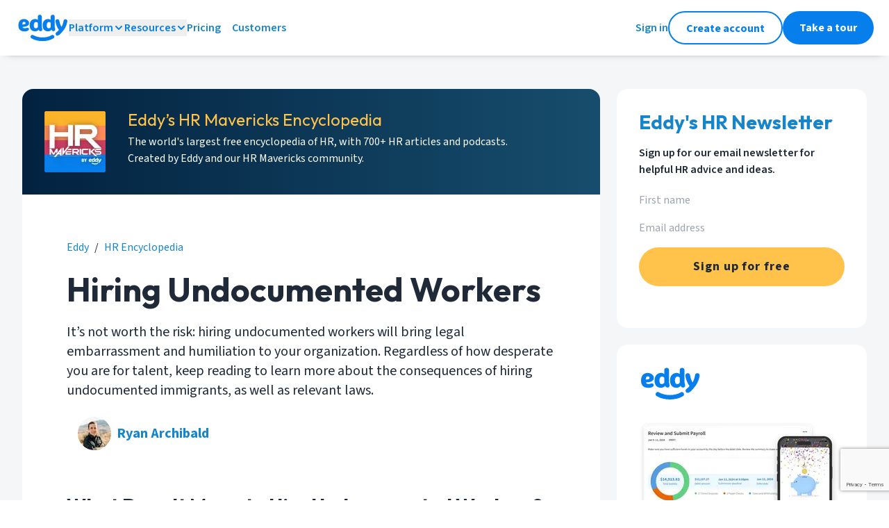

--- FILE ---
content_type: text/html; charset=utf-8
request_url: https://eddy.com/hr-encyclopedia/hiring-undocumented-workers/
body_size: 33821
content:
<!DOCTYPE html><html lang="en" class="__variable_1fdbab __variable_a213da __variable_d28b19"><head><meta charSet="utf-8"/><meta name="viewport" content="width=device-width, initial-scale=1"/><link rel="preload" href="/_next/static/media/0a86735c6520d94f-s.p.woff2" as="font" crossorigin="" type="font/woff2"/><link rel="preload" href="/_next/static/media/9cf9c6e84ed13b5e-s.p.woff2" as="font" crossorigin="" type="font/woff2"/><link rel="preload" href="/_next/static/media/c7f848bed9dd25a3-s.p.woff2" as="font" crossorigin="" type="font/woff2"/><link rel="stylesheet" href="/_next/static/css/78a88438aef24a5b.css" data-precedence="next"/><link rel="stylesheet" href="/_next/static/css/a9d63f3483128e08.css" data-precedence="next"/><link rel="preload" as="script" fetchPriority="low" href="/_next/static/chunks/webpack-c7fd76ed95ce28ba.js"/><script src="/_next/static/chunks/fd9d1056-6f22ed44e8e3480b.js" async=""></script><script src="/_next/static/chunks/2117-8f63e8c4ffd55963.js" async=""></script><script src="/_next/static/chunks/main-app-dd9357982cbe95c2.js" async=""></script><script src="/_next/static/chunks/5878-7f2ec81357411e3a.js" async=""></script><script src="/_next/static/chunks/4609-ae2a8c20f580b208.js" async=""></script><script src="/_next/static/chunks/3464-634c2a5605b66ba1.js" async=""></script><script src="/_next/static/chunks/2972-b1bdec57a6333ea2.js" async=""></script><script src="/_next/static/chunks/8011-8272f4d46d1f960f.js" async=""></script><script src="/_next/static/chunks/4371-00db74a8351528f5.js" async=""></script><script src="/_next/static/chunks/2864-8b8cf7d4dad2c7e1.js" async=""></script><script src="/_next/static/chunks/9577-8efb92e81364a0bd.js" async=""></script><script src="/_next/static/chunks/app/(standard)/layout-7d1c884e702374cb.js" async=""></script><script src="/_next/static/chunks/8187-f7512a0fb061a0b6.js" async=""></script><script src="/_next/static/chunks/app/not-found-718cd7e9942d448e.js" async=""></script><script async="" type="text/javascript" src="/scripts/eddy-menu.min.js"></script><script src="/_next/static/chunks/9752-97744faa818a9b5f.js" async=""></script><script src="/_next/static/chunks/4448-33e916b58d82e572.js" async=""></script><script src="/_next/static/chunks/app/(standard)/hr-encyclopedia/%5BarticleSlug%5D/page-5613be2bdc0f7cdb.js" async=""></script><link rel="preload" href="https://www.googletagmanager.com/gtm.js?id=GTM-KRR2X7C&amp;l=dataLayer" as="script"/><title>Hiring Undocumented Workers: Risks &amp; How to Avoid</title><meta name="description" content="It’s not worth the risk: hiring undocumented workers will bring legal embarrassment and humiliation to your organization. Regardless of how desperate you are for talent, keep reading to learn more about the consequences of hiring undocumented immigrants, as well as relevant laws."/><meta name="publisher" content="Eddy"/><link rel="canonical" href="https://eddy.com/hr-encyclopedia/hiring-undocumented-workers/"/><meta name="google-site-verification" content="WA88yShCueW_wolBKZYSTfx61KxOcZsKCdriqd23EpM"/><meta property="og:title" content="Hiring Undocumented Workers: Risks &amp; How to Avoid"/><meta property="og:description" content="It’s not worth the risk: hiring undocumented workers will bring legal embarrassment and humiliation to your organization. Regardless of how desperate you are for talent, keep reading to learn more about the consequences of hiring undocumented immigrants, as well as relevant laws."/><meta property="og:url" content="https://eddy.com/hr-encyclopedia/hiring-undocumented-workers/"/><meta property="og:site_name" content="EddySoftware"/><meta property="og:locale" content="en_US"/><meta property="og:image" content="https://eddy.com/seo-images/eddy-all-in-one-hr.png"/><meta property="og:image:type" content="image/png"/><meta property="og:image:width" content="2880"/><meta property="og:image:height" content="1420"/><meta property="og:type" content="article"/><meta name="twitter:card" content="summary_large_image"/><meta name="twitter:site" content="@eddyhrsoftware"/><meta name="twitter:title" content="Hiring Undocumented Workers: Risks &amp; How to Avoid"/><meta name="twitter:description" content="It’s not worth the risk: hiring undocumented workers will bring legal embarrassment and humiliation to your organization. Regardless of how desperate you are for talent, keep reading to learn more about the consequences of hiring undocumented immigrants, as well as relevant laws."/><meta name="twitter:image" content="https://eddy.com/seo-images/eddy-all-in-one-hr.png"/><link rel="shortcut icon" href="https://eddy.com/icons/favicon-32.ico"/><link rel="icon" href="/favicon.ico" type="image/x-icon" sizes="32x32"/><link rel="icon" href="https://eddy.com/seo-images/eddy-logo-wide.svg"/><meta name="next-size-adjust"/><script>(self.__next_s=self.__next_s||[]).push(["https://www.googletagmanager.com/gtm.js?id=GTM-KRR2X7C&l=dataLayer",{"async":true}])</script><script>
  ((w, l, k) => {
    w[k] = w[k] || { stack: 'marketing', tagId: 'G-DGWG4X9NKJ', appTraffic: false, env: 'prod' };
    w[l] = w[l] || [];
    w[l].push({ appTraffic: false }); w[l].push({'gtm.start':new Date().getTime(), event:'gtm.js'}); })(window, 'dataLayer', 'eddy_ga');
  </script><meta itemProp="eddy-render" content="2025-08-27T21:23:02.429+00:00"/><meta itemProp="eddy-layout" content="standard"/><script src="/_next/static/chunks/polyfills-42372ed130431b0a.js" noModule=""></script></head><body class="w-full bg-[#ffffff]"><noscript><iframe src="https://www.googletagmanager.com/ns.html?id=GTM-KRR2X7C" height="0" width="0" style="display:none;visibility:hidden" hidden=""></iframe></noscript><div class="sticky left-0 top-0 z-50 bg-white-white px-6 py-4 shadow-small md:px-[24px]"><div class="hidden w-full flex-row items-center justify-between lg:flex"><div class="flex items-center gap-[24px]"><a href="https://eddy.com/" aria-label="Go to Eddy homepage"><svg width="75" height="40" viewBox="0 0 75 40" fill="none" xmlns="http://www.w3.org/2000/svg" class="text-theme-siteLogo"><g clip-path="url(#clip0_348_20)"><path d="M26.5312 25.1312C27.5125 25.1581 28.486 24.9504 29.3709 24.5253C30.2557 24.1003 31.0264 23.4702 31.6187 22.6875C31.8308 23.1692 32.0882 23.6296 32.3875 24.0625C32.6536 24.3388 32.9797 24.5502 33.3406 24.6802C33.7016 24.8103 34.0875 24.8555 34.4687 24.8125C34.7959 24.8261 35.1222 24.7699 35.4259 24.6476C35.7297 24.5253 36.0039 24.3397 36.2303 24.1032C36.4568 23.8667 36.6303 23.5847 36.7393 23.2759C36.8483 22.9672 36.8903 22.6388 36.8625 22.3125C36.8625 20.7375 36.125 19.875 36.125 17.4875V3.95625C36.125 2.025 34.7125 1.25 33.325 1.25C31.9375 1.25 30.4312 2.025 30.4312 3.95625V8.5875C29.3494 7.77611 28.0336 7.3375 26.6812 7.3375C23.1562 7.36875 18.75 9.61875 18.75 16.3125C18.75 23.0062 22.6375 25.1312 26.5312 25.1312ZM27.6937 11.7125C28.227 11.6877 28.7578 11.7985 29.2365 12.0346C29.7153 12.2707 30.1263 12.6243 30.4312 13.0625V19.0812C30.1045 19.579 29.6608 19.989 29.1389 20.2756C28.617 20.5622 28.0328 20.7165 27.4375 20.725C25.8562 20.725 24.6687 19.6937 24.6687 16.3125C24.6687 12.9312 26.25 11.7125 27.6937 11.7125Z" fill="currentColor"></path><path d="M70.2125 7.68748C68.7937 7.68748 67.8 8.52498 67.5375 10.1C67.02 13.1322 65.9975 16.0561 64.5125 18.75H64.45C62.9752 16.05 61.9632 13.1219 61.4562 10.0875C61.4113 9.42328 61.1122 8.80193 60.621 8.35261C60.1298 7.9033 59.4843 7.6606 58.8187 7.67498C56.8875 7.67498 55.95 8.92498 55.95 10.2812C55.95 13.725 58.3687 19.9687 60.8437 22.9625C60.2423 23.8118 59.5392 24.5842 58.75 25.2625C58.1687 25.7437 57.2062 26.4562 56.8187 26.875C56.3756 27.3712 56.125 28.0098 56.1125 28.675C56.0944 29.008 56.1467 29.3411 56.266 29.6526C56.3852 29.9641 56.5688 30.247 56.8046 30.4828C57.0404 30.7187 57.3233 30.9022 57.6348 31.0215C57.9463 31.1407 58.2794 31.193 58.6125 31.175C60.025 31.175 61.5062 30.1437 62.925 28.7937C64.9315 26.8196 66.7517 24.6647 68.3625 22.3562C70.5812 19.2312 72.9312 13.4687 72.9312 10.2812C72.9371 9.92828 72.8698 9.57792 72.7336 9.25225C72.5974 8.92658 72.3953 8.63265 72.1398 8.38898C71.8844 8.14531 71.5813 7.95718 71.2496 7.83644C70.9179 7.71571 70.5647 7.66499 70.2125 7.68748Z" fill="currentColor"></path><path d="M50.2062 30.6625C43.2562 34.9437 31.3249 34.9375 24.1499 30.6625C23.8512 30.4657 23.5158 30.3314 23.1638 30.2677C22.8119 30.2041 22.4507 30.2123 22.102 30.2919C21.7533 30.3715 21.4243 30.5209 21.1349 30.7311C20.8455 30.9413 20.6016 31.2078 20.418 31.5148C20.2343 31.8217 20.1147 32.1626 20.0663 32.517C20.018 32.8714 20.0418 33.2319 20.1365 33.5768C20.2312 33.9217 20.3947 34.2439 20.6172 34.5239C20.8397 34.804 21.1166 35.0361 21.4311 35.2062C25.8374 37.8437 31.5686 39.1625 37.2749 39.1625C42.9812 39.1625 48.6874 37.8375 52.9874 35.1937C53.5858 34.8249 54.0132 34.2335 54.1755 33.5496C54.3378 32.8657 54.2218 32.1453 53.853 31.5469C53.4842 30.9485 52.8928 30.5211 52.2089 30.3588C51.5249 30.1964 50.8046 30.3124 50.2062 30.6812V30.6625Z" fill="currentColor"></path><path d="M17.875 13.325C17.8774 13.0169 17.8501 12.7092 17.7938 12.4063C17.2563 9.24377 13.9375 7.36877 10.2938 7.36877C6.33125 7.36877 2.5 10 2.5 16.4125C2.5 23.1688 6.425 25.1625 11.3188 25.1625C13.6063 25.1625 17.6625 24.5375 17.6625 21.9438C17.6702 21.6732 17.6228 21.404 17.5234 21.1523C17.424 20.9006 17.2745 20.6717 17.084 20.4794C16.8935 20.2872 16.666 20.1356 16.4152 20.0339C16.1644 19.9321 15.8956 19.8823 15.625 19.8875C15.1532 19.9171 14.6881 20.0139 14.2438 20.175C13.3044 20.4712 12.3283 20.6352 11.3438 20.6625C10.025 20.6625 8.68125 20.1 8.33125 18.6375C11.15 18.8125 17.875 18.125 17.875 13.325ZM8.2 15.15V14.525C8.4 12.65 8.98125 11.4 10.55 11.4C11.9063 11.4 12.7625 12.1 12.7625 13.275C12.7375 15.2563 9.4625 15.2313 8.2 15.15Z" fill="currentColor"></path><path d="M54.7562 3.95625C54.7562 2.025 53.3375 1.25 51.9562 1.25C50.575 1.25 49.0562 2.025 49.0562 3.95625V8.5875C47.9744 7.77611 46.6585 7.3375 45.3062 7.3375C41.7937 7.3375 37.3875 9.5875 37.3875 16.2812C37.3875 22.975 41.25 25.1312 45.1625 25.1312C46.1437 25.1581 47.1172 24.9504 48.0021 24.5253C48.8869 24.1003 49.6576 23.4702 50.25 22.6875C50.462 23.1692 50.7194 23.6296 51.0187 24.0625C51.2875 24.3424 51.6177 24.5559 51.9833 24.6861C52.3489 24.8162 52.7398 24.8595 53.125 24.8125C53.4521 24.8261 53.7784 24.7699 54.0822 24.6476C54.3859 24.5253 54.6601 24.3397 54.8866 24.1032C55.113 23.8667 55.2865 23.5847 55.3955 23.2759C55.5045 22.9672 55.5465 22.6388 55.5187 22.3125C55.5187 20.7375 54.7812 19.875 54.7812 17.4875L54.7562 3.95625ZM49.0562 19.0812C48.7295 19.579 48.2857 19.989 47.7638 20.2756C47.2419 20.5622 46.6578 20.7165 46.0625 20.725C44.4875 20.725 43.2937 19.6937 43.2937 16.3125C43.2937 12.9312 44.875 11.7125 46.3187 11.7125C46.8519 11.6877 47.3827 11.7985 47.8615 12.0346C48.3402 12.2707 48.7513 12.6243 49.0562 13.0625V19.0812Z" fill="currentColor"></path></g></svg></a><div class="relative bg-white-white font-normal"><div class="my-auto "><button data-eddy-menu-section="Platform" class="eddyMenuDesktop eddyMenuSection flex flex-row items-center justify-start gap-2 text-[16px] font-semibold leading-[24px] text-theme-siteLogo hover:text-[#00578F] ">Platform<div class="pointer-events-none my-auto"><svg width="16" height="16" viewBox="0 0 16 16" fill="none" xmlns="http://www.w3.org/2000/svg" class="eddyMenuDesktop eddyMenuItems eddyMenuShowWhenExpanded" data-eddy-menu-section="Platform" data-eddy-menu-expanded="false"><path d="M4 10L8 6L12 10" stroke="currentColor" stroke-width="2" stroke-linecap="round" stroke-linejoin="round"></path></svg><svg width="16" height="16" viewBox="0 0 16 16" fill="none" xmlns="http://www.w3.org/2000/svg" class="eddyMenuDesktop eddyMenuItems eddyMenuHideWhenExpanded" data-eddy-menu-section="Platform" data-eddy-menu-expanded="false"><path d="M4 6L8 10L12 6" stroke="currentColor" stroke-width="2" stroke-linecap="round" stroke-linejoin="round"></path></svg></div></button></div><div class="eddyMenuItems eddyMenuDesktop eddyMenuShowWhenExpanded absolute -left-4 top-11 z-40 w-auto rounded-xl bg-white-white p-8 shadow-dialog" data-eddy-menu-section="Platform" data-eddy-menu-expanded="false"><div class="flex w-auto flex-col gap-4"><div class="bg-white-white font-normal"><a href="/product/payroll/" class="eddyMenuDesktop eddyMenuCloseOnClick group inline-block w-auto transform pr-4 text-[16px] text-base font-semibold leading-[24px] text-text-accent"><div class="flex flex-row items-center gap-2 whitespace-nowrap "><div class="rounded-full bg-background-accent-muted p-3 transition duration-100 group-hover:scale-110 "><svg fill="none" height="24" viewBox="0 0 24 24" width="24" xmlns="http://www.w3.org/2000/svg"><path clip-rule="evenodd" d="m4.8 4c-1.6429 0-2.8 1.44486-2.8 3v10c0 1.5551 1.1571 3 2.8 3h14.4c1.6429 0 2.8-1.4449 2.8-3v-10c0-1.55514-1.1571-3-2.8-3zm-.8 3c0-.654.45467-1 .8-1h1.78588l-2.58588 2.58588zm0 4.4143v1.1714l5.41433 5.4143h5.17137l5.4143-5.4143v-1.1715l-5.4142-5.4142h-5.17149zm0 3.9998 2.58591 2.5859h-1.78591c-.34533 0-.8-.346-.8-1zm13.4142 2.5859 2.5858-2.5858v1.5858c0 .654-.4547 1-.8 1zm2.5858-9.41418v-1.58582c0-.654-.4547-1-.8-1h-1.7858zm-8-.58582c-2.20914 0-4 1.79086-4 4 0 2.2091 1.79086 4 4 4 2.2091 0 4-1.7909 4-4 0-2.20914-1.7909-4-4-4zm-2 4c0-1.1046.8954-2 2-2s2 .8954 2 2-.8954 2-2 2-2-.8954-2-2z" fill="currentColor" fill-rule="evenodd"></path></svg></div><div class="transition duration-100 group-hover:text-[#00578F]">Payroll</div></div></a></div><div class="bg-white-white font-normal"><a href="/product/people-data-documents/" class="eddyMenuDesktop eddyMenuCloseOnClick group inline-block w-auto transform pr-4 text-[16px] text-base font-semibold leading-[24px] text-text-accent"><div class="flex flex-row items-center gap-2 whitespace-nowrap "><div class="rounded-full bg-background-accent-muted p-3 transition duration-100 group-hover:scale-110 "><svg fill="none" height="24" viewBox="0 0 24 24" width="24" xmlns="http://www.w3.org/2000/svg"><path clip-rule="evenodd" d="m9.00003 2c-2.94365 0-5.09091 2.70908-5.09091 5.73377 0 2.90293 1.97793 5.51523 4.73952 5.72073h-3.49239c-2.79056 0-4.84375 2.5244-4.84375 5.3637v2.1818c0 .5523.447715 1 1 1h15.375c.5523 0 1-.4477 1-1v-2.1818c0-2.8393-2.0532-5.3637-4.8437-5.3637h-3.49238c2.76158-.2055 4.73948-2.8178 4.73948-5.72073 0-3.02469-2.1472-5.73377-5.09087-5.73377zm-3.09091 5.73377c0-2.20409 1.51586-3.73377 3.09091-3.73377 1.57507 0 3.09087 1.52968 3.09087 3.73377 0 2.20408-1.5158 3.73373-3.09087 3.73373-1.57505 0-3.09091-1.52965-3.09091-3.73373zm-3.59662 11.08443c0-1.9807 1.38862-3.3637 2.84375-3.3637h7.68755c1.4551 0 2.8437 1.383 2.8437 3.3637v1.1818h-13.375zm16.3492-4.4966c.1482-.532.6996-.8432 1.2316-.695 2.2028.6136 3.7317 2.7509 3.7317 5.1916v2.1818c0 .5523-.4477 1-1 1h-3c-.5523 0-1-.4477-1-1s.4477-1 1-1h2v-1.1818c0-1.6316-1.0132-2.9153-2.2683-3.2649-.5321-.1482-.8432-.6996-.695-1.2317zm-2.3798-12.13565c-.5298-.15571-1.0856.14762-1.2413.6775s.1476 1.08566.6775 1.24137c1.2794.37597 2.3728 1.78913 2.3728 3.62895 0 1.84338-1.0921 3.25593-2.3715 3.62993-.5301.155-.8342.7104-.6792 1.2405.1549.5301.7103.8342 1.2404.6792 2.2672-.6628 3.8103-2.9669 3.8103-5.54963 0-2.58223-1.5467-4.88304-3.809-5.54782z" fill="currentColor" fill-rule="evenodd"></path></svg></div><div class="transition duration-100 group-hover:text-[#00578F]">Worker Data &amp; Documents</div></div></a></div><div class="bg-white-white font-normal"><a href="/product/hiring/" class="eddyMenuDesktop eddyMenuCloseOnClick group inline-block w-auto transform pr-4 text-[16px] text-base font-semibold leading-[24px] text-text-accent"><div class="flex flex-row items-center gap-2 whitespace-nowrap "><div class="rounded-full bg-background-accent-muted p-3 transition duration-100 group-hover:scale-110 "><svg fill="none" height="24" viewBox="0 0 24 24" width="24" xmlns="http://www.w3.org/2000/svg"><path clip-rule="evenodd" d="m11 1c-5.52285 0-10 4.47715-10 10 0 5.5228 4.47715 10 10 10 2.4013 0 4.6049-.8464 6.3287-2.2571l3.9641 3.9642c.3906.3905 1.0237.3905 1.4143 0 .3905-.3906.3905-1.0237 0-1.4143l-3.9642-3.9641c1.4107-1.7238 2.2571-3.9274 2.2571-6.3287 0-5.52285-4.4772-10-10-10zm-8 10c0-4.41828 3.58172-8 8-8 4.4183 0 8 3.58172 8 8 0 1.6063-.4734 3.1021-1.2884 4.3553-.5963-1.4453-2.0493-2.4462-3.7116-2.4462h-2.094c1.3844-.4453 2.2759-1.8857 2.2759-3.38442 0-1.80465-1.2926-3.52468-3.1818-3.52468-1.88933 0-3.18186 1.72003-3.18186 3.52468 0 1.49872.89149 2.93912 2.27596 3.38442h-2.0942c-1.66225 0-3.11529 1.0009-3.71164 2.4462-.81494-1.2532-1.28836-2.749-1.28836-4.3553zm13 5.8181c0 .1307.0251.2555.0707.37-1.3803 1.1323-3.1461 1.8119-5.0707 1.8119-1.92458 0-3.69043-.6796-5.07066-1.8119.04559-.1145.07066-.2393.07066-.37 0-1.0255.8662-1.909 2-1.909h6c1.1338 0 2 .8835 2 1.909zm-6.18176-7.29342c0-.98404.66116-1.52468 1.18186-1.52468.5206 0 1.1818.54064 1.1818 1.52468 0 .98402-.6612 1.52472-1.1818 1.52472-.5207 0-1.18186-.5407-1.18186-1.52472z" fill="currentColor" fill-rule="evenodd"></path></svg></div><div class="transition duration-100 group-hover:text-[#00578F]">Hiring</div></div></a></div><div class="bg-white-white font-normal"><a href="/product/onboarding/" class="eddyMenuDesktop eddyMenuCloseOnClick group inline-block w-auto transform pr-4 text-[16px] text-base font-semibold leading-[24px] text-text-accent"><div class="flex flex-row items-center gap-2 whitespace-nowrap "><div class="rounded-full bg-background-accent-muted p-3 transition duration-100 group-hover:scale-110 "><svg xmlns="http://www.w3.org/2000/svg" width="24" height="24" viewBox="0 0 24 24" fill="none"><path fill-rule="evenodd" clip-rule="evenodd" d="M9 2C7.89543 2 7 2.89543 7 4C5.34315 4 4 5.34315 4 7V19C4 20.6569 5.34315 22 7 22H17C18.6569 22 20 20.6569 20 19V7C20 5.34315 18.6569 4 17 4C17 2.89543 16.1046 2 15 2H9ZM17 6C17 7.10457 16.1046 8 15 8H9C7.89543 8 7 7.10457 7 6C6.44772 6 6 6.44772 6 7V19C6 19.5523 6.44772 20 7 20H17C17.5523 20 18 19.5523 18 19V7C18 6.44772 17.5523 6 17 6ZM9 4H15V6H9V4Z" fill="currentColor"></path></svg></div><div class="transition duration-100 group-hover:text-[#00578F]">Onboarding</div></div></a></div><div class="bg-white-white font-normal"><a href="/product/time-and-attendance/" class="eddyMenuDesktop eddyMenuCloseOnClick group inline-block w-auto transform pr-4 text-[16px] text-base font-semibold leading-[24px] text-text-accent"><div class="flex flex-row items-center gap-2 whitespace-nowrap "><div class="rounded-full bg-background-accent-muted p-3 transition duration-100 group-hover:scale-110 "><svg fill="none" height="24" viewBox="0 0 24 24" width="24" xmlns="http://www.w3.org/2000/svg"><path clip-rule="evenodd" d="m4 12c0-4.41828 3.58172-8 8-8 4.4183 0 8 3.58172 8 8 0 4.4183-3.5817 8-8 8-4.41828 0-8-3.5817-8-8zm8-10c-5.52285 0-10 4.47715-10 10 0 5.5228 4.47715 10 10 10 5.5228 0 10-4.4772 10-10 0-5.52285-4.4772-10-10-10zm1 5c0-.55228-.4477-1-1-1s-1 .44772-1 1v5c0 .2652.1054.5196.2929.7071l3 3c.3905.3905 1.0237.3905 1.4142 0s.3905-1.0237 0-1.4142l-2.7071-2.7071z" fill="currentColor" fill-rule="evenodd"></path></svg></div><div class="transition duration-100 group-hover:text-[#00578F]">Time &amp; Attendance</div></div></a></div></div></div></div><div class="relative bg-white-white font-normal"><div class="my-auto "><button data-eddy-menu-section="Resources" class="eddyMenuDesktop eddyMenuSection flex flex-row items-center justify-start gap-2 text-[16px] font-semibold leading-[24px] text-theme-siteLogo hover:text-[#00578F] ">Resources<div class="pointer-events-none my-auto"><svg width="16" height="16" viewBox="0 0 16 16" fill="none" xmlns="http://www.w3.org/2000/svg" class="eddyMenuDesktop eddyMenuItems eddyMenuShowWhenExpanded" data-eddy-menu-section="Resources" data-eddy-menu-expanded="false"><path d="M4 10L8 6L12 10" stroke="currentColor" stroke-width="2" stroke-linecap="round" stroke-linejoin="round"></path></svg><svg width="16" height="16" viewBox="0 0 16 16" fill="none" xmlns="http://www.w3.org/2000/svg" class="eddyMenuDesktop eddyMenuItems eddyMenuHideWhenExpanded" data-eddy-menu-section="Resources" data-eddy-menu-expanded="false"><path d="M4 6L8 10L12 6" stroke="currentColor" stroke-width="2" stroke-linecap="round" stroke-linejoin="round"></path></svg></div></button></div><div class="eddyMenuItems eddyMenuDesktop eddyMenuShowWhenExpanded absolute -left-4 top-11 z-40 w-auto rounded-xl bg-white-white p-8 shadow-dialog" data-eddy-menu-section="Resources" data-eddy-menu-expanded="false"><div class="flex w-auto flex-col gap-4"><div class="bg-white-white text-base font-normal text-text-neutral-secondary "><div class="my-auto flex h-4 flex-row items-center gap-2 text-[16px] font-semibold uppercase leading-[24px]"><svg xmlns="http://www.w3.org/2000/svg" width="16" height="16" viewBox="0 0 16 16" fill="none" class="my-auto h-4"><path fill-rule="evenodd" clip-rule="evenodd" d="M4 2C4 0.895431 4.89543 0 6 0H10C11.1046 0 12 0.89543 12 2V7H14C15.1046 7 16 7.89543 16 9V14C16 15.1046 15.1046 16 14 16H10H5H4H2C0.895431 16 0 15.1046 0 14V6C0 4.89543 0.895431 4 2 4H4V2ZM6 6H4H2V14H4H5H6H10H14V9H11H10V8V2L6 2V6ZM8 3H7V4V5H8H9V4V3H8ZM7 7H8H9V8V9H8H7V8V7ZM4 7H3V8V9H4H5V8V7H4ZM7 11H8H9V12V13H8H7V12V11ZM12 11H11V12V13H12H13V12V11H12ZM3 11H4H5V12V13H4H3V12V11Z" fill="currentColor"></path></svg>Company</div></div><div class="flex flex-col gap-4"><div class="bg-white-white font-normal"><a href="/about/" class="eddyMenuDesktop eddyMenuCloseOnClick group inline-block w-auto transform pr-4 text-[16px] text-base font-semibold leading-[24px] text-text-accent"><div class="flex flex-row items-center gap-2 whitespace-nowrap "><div class="transition duration-100 group-hover:text-[#00578F]">Our Story</div></div></a></div></div><div class="bg-white-white text-base font-normal text-text-neutral-secondary "><div class="my-auto flex h-4 flex-row items-center gap-2 text-[16px] font-semibold uppercase leading-[24px]"><svg width="16" height="16" viewBox="0 0 16 16" fill="none" xmlns="http://www.w3.org/2000/svg" class="my-auto h-4"><path fill-rule="evenodd" clip-rule="evenodd" d="M0 8C0 3.58172 3.58172 0 8 0C12.4183 0 16 3.58172 16 8C16 12.4183 12.4183 16 8 16C3.58172 16 0 12.4183 0 8ZM8 2C4.68629 2 2 4.68629 2 8C2 11.3137 4.68629 14 8 14C11.3137 14 14 11.3137 14 8C14 4.68629 11.3137 2 8 2ZM8.12986 5.51261C7.6012 5.42193 7.08422 5.72577 6.90623 6.23175C6.72295 6.75274 6.15204 7.02652 5.63105 6.84324C5.11006 6.65997 4.83628 6.08905 5.01956 5.56807C5.52117 4.14211 6.97812 3.28585 8.46797 3.5414C9.95764 3.79692 11.0459 5.08947 11.0439 6.60084V6.59991H10.0439L11.0439 6.6014C11.0432 7.83141 10.1338 8.61685 9.54859 9.00696C9.22546 9.22238 8.90944 9.37967 8.67815 9.48247C8.56109 9.5345 8.46214 9.57415 8.39012 9.60158C8.35403 9.61533 8.32446 9.62611 8.30248 9.63392L8.27528 9.64345L8.26615 9.64656L8.26274 9.64771L8.26133 9.64819L8.2607 9.6484C8.26041 9.6485 8.26012 9.64859 7.95125 8.72199L8.26012 9.64859C7.73618 9.82324 7.16986 9.54008 6.99521 9.01614C6.8209 8.49322 7.10262 7.92808 7.6246 7.75225L8.12986 5.51261ZM8.12986 5.51261C8.65851 5.60329 9.04469 6.06204 9.04389 6.59842L9.04389 6.59991C9.04389 6.76904 8.90379 7.03312 8.43919 7.34286C8.23732 7.47744 8.02834 7.58264 7.86588 7.65485C7.78607 7.69032 7.72095 7.7163 7.67813 7.73261C7.6568 7.74073 7.64125 7.74637 7.63246 7.74949L7.62468 7.75223L8.12986 5.51261ZM7.62714 7.7514C7.62742 7.7514 7.63059 7.76001 7.94377 8.69953L7.62766 7.75123L7.62714 7.7514ZM8 10.5C7.44772 10.5 7 10.9477 7 11.5C7 12.0523 7.44772 12.5 8 12.5C8.55228 12.5 9 12.0523 9 11.5C9 10.9477 8.55228 10.5 8 10.5Z" fill="currentColor"></path></svg>Support</div></div><div class="flex flex-col gap-4"><div class="bg-white-white font-normal"><a href="https://support.eddy.com/knowledge/" class="eddyMenuDesktop eddyMenuCloseOnClick group inline-block w-auto transform pr-4 text-[16px] text-base font-semibold leading-[24px] text-text-accent"><div class="flex flex-row items-center gap-2 whitespace-nowrap "><div class="transition duration-100 group-hover:text-[#00578F]">Help Center</div></div></a></div><div class="bg-white-white font-normal"><a href="/contact-support/" class="eddyMenuDesktop eddyMenuCloseOnClick group inline-block w-auto transform pr-4 text-[16px] text-base font-semibold leading-[24px] text-text-accent"><div class="flex flex-row items-center gap-2 whitespace-nowrap "><div class="transition duration-100 group-hover:text-[#00578F]">Contact Support</div></div></a></div></div><div class="bg-white-white text-base font-normal text-text-neutral-secondary "><div class="my-auto flex h-4 flex-row items-center gap-2 text-[16px] font-semibold uppercase leading-[24px]"><svg width="16" height="16" viewBox="0 0 16 16" fill="none" xmlns="http://www.w3.org/2000/svg" class="my-auto h-4"><path fill-rule="evenodd" clip-rule="evenodd" d="M1.33398 2.6665H5.33398C6.80674 2.6665 8.00065 3.86041 8.00065 5.33317V14.6665C8.00065 13.5619 7.10522 12.6665 6.00065 12.6665H1.33398V2.6665Z" stroke="currentColor" stroke-width="2" stroke-linecap="round" stroke-linejoin="round"></path><path fill-rule="evenodd" clip-rule="evenodd" d="M14.6667 2.6665H10.6667C9.19391 2.6665 8 3.86041 8 5.33317V14.6665C8 13.5619 8.89543 12.6665 10 12.6665H14.6667V2.6665Z" stroke="currentColor" stroke-width="2" stroke-linecap="round" stroke-linejoin="round"></path></svg>Learn</div></div><div class="flex flex-col gap-4"><div class="bg-white-white font-normal"><a href="/blog/" class="eddyMenuDesktop eddyMenuCloseOnClick group inline-block w-auto transform pr-4 text-[16px] text-base font-semibold leading-[24px] text-text-accent"><div class="flex flex-row items-center gap-2 whitespace-nowrap "><div class="transition duration-100 group-hover:text-[#00578F]">Blog</div></div></a></div><div class="bg-white-white font-normal"><a href="/hr-encyclopedia/" class="eddyMenuDesktop eddyMenuCloseOnClick group inline-block w-auto transform pr-4 text-[16px] text-base font-semibold leading-[24px] text-text-accent"><div class="flex flex-row items-center gap-2 whitespace-nowrap "><div class="transition duration-100 group-hover:text-[#00578F]">HR Encyclopedia</div></div></a></div><div class="bg-white-white font-normal"><a href="/podcast" class="eddyMenuDesktop eddyMenuCloseOnClick group inline-block w-auto transform pr-4 text-[16px] text-base font-semibold leading-[24px] text-text-accent"><div class="flex flex-row items-center gap-2 whitespace-nowrap "><div class="transition duration-100 group-hover:text-[#00578F]">HR Mavericks Podcast</div></div></a></div></div></div></div></div><div class="bg-white-white font-normal"><a href="/pricing/" class="eddyMenuDesktop eddyMenuCloseOnClick group inline-block w-auto transform pr-4 text-[16px] text-base font-semibold leading-[24px] text-text-accent"><div class="flex flex-row items-center gap-2 whitespace-nowrap "><div class="transition duration-100 group-hover:text-[#00578F]">Pricing</div></div></a></div><div class="bg-white-white font-normal"><a href="/customers/" class="eddyMenuDesktop eddyMenuCloseOnClick group inline-block w-auto transform pr-4 text-[16px] text-base font-semibold leading-[24px] text-text-accent"><div class="flex flex-row items-center gap-2 whitespace-nowrap "><div class="transition duration-100 group-hover:text-[#00578F]">Customers</div></div></a></div></div><div class="-mr-[2px] flex items-center gap-[24px]"><a href="https://app.eddy.com/" aria-label="Sign in to Eddy" class="text-[16px] text-base font-semibold leading-[24px] text-text-accent">Sign in</a><a class="h-[48px] rounded-[40px] bg-[#ffffff] px-6 pt-[11px] pb-[10px] text-[16px] font-bold leading-[24px] text-base border-solid border-2 border-theme-siteLogo text-theme-siteLogo" href="https://app.eddy.com/dr/create-account">Create account</a><a class="h-[48px] rounded-[40px] bg-theme-siteLogo px-6 py-3 text-[16px] font-bold leading-[24px] text-base text-white-white" href="/product-tour/">Take a tour</a></div></div><div class="w-full flex-row items-center justify-between max-lg:flex lg:hidden"><a href="https://eddy.com/" aria-label="Go to Eddy homepage"><svg width="75" height="40" viewBox="0 0 75 40" fill="none" xmlns="http://www.w3.org/2000/svg" class="text-theme-siteLogo"><g clip-path="url(#clip0_348_20)"><path d="M26.5312 25.1312C27.5125 25.1581 28.486 24.9504 29.3709 24.5253C30.2557 24.1003 31.0264 23.4702 31.6187 22.6875C31.8308 23.1692 32.0882 23.6296 32.3875 24.0625C32.6536 24.3388 32.9797 24.5502 33.3406 24.6802C33.7016 24.8103 34.0875 24.8555 34.4687 24.8125C34.7959 24.8261 35.1222 24.7699 35.4259 24.6476C35.7297 24.5253 36.0039 24.3397 36.2303 24.1032C36.4568 23.8667 36.6303 23.5847 36.7393 23.2759C36.8483 22.9672 36.8903 22.6388 36.8625 22.3125C36.8625 20.7375 36.125 19.875 36.125 17.4875V3.95625C36.125 2.025 34.7125 1.25 33.325 1.25C31.9375 1.25 30.4312 2.025 30.4312 3.95625V8.5875C29.3494 7.77611 28.0336 7.3375 26.6812 7.3375C23.1562 7.36875 18.75 9.61875 18.75 16.3125C18.75 23.0062 22.6375 25.1312 26.5312 25.1312ZM27.6937 11.7125C28.227 11.6877 28.7578 11.7985 29.2365 12.0346C29.7153 12.2707 30.1263 12.6243 30.4312 13.0625V19.0812C30.1045 19.579 29.6608 19.989 29.1389 20.2756C28.617 20.5622 28.0328 20.7165 27.4375 20.725C25.8562 20.725 24.6687 19.6937 24.6687 16.3125C24.6687 12.9312 26.25 11.7125 27.6937 11.7125Z" fill="currentColor"></path><path d="M70.2125 7.68748C68.7937 7.68748 67.8 8.52498 67.5375 10.1C67.02 13.1322 65.9975 16.0561 64.5125 18.75H64.45C62.9752 16.05 61.9632 13.1219 61.4562 10.0875C61.4113 9.42328 61.1122 8.80193 60.621 8.35261C60.1298 7.9033 59.4843 7.6606 58.8187 7.67498C56.8875 7.67498 55.95 8.92498 55.95 10.2812C55.95 13.725 58.3687 19.9687 60.8437 22.9625C60.2423 23.8118 59.5392 24.5842 58.75 25.2625C58.1687 25.7437 57.2062 26.4562 56.8187 26.875C56.3756 27.3712 56.125 28.0098 56.1125 28.675C56.0944 29.008 56.1467 29.3411 56.266 29.6526C56.3852 29.9641 56.5688 30.247 56.8046 30.4828C57.0404 30.7187 57.3233 30.9022 57.6348 31.0215C57.9463 31.1407 58.2794 31.193 58.6125 31.175C60.025 31.175 61.5062 30.1437 62.925 28.7937C64.9315 26.8196 66.7517 24.6647 68.3625 22.3562C70.5812 19.2312 72.9312 13.4687 72.9312 10.2812C72.9371 9.92828 72.8698 9.57792 72.7336 9.25225C72.5974 8.92658 72.3953 8.63265 72.1398 8.38898C71.8844 8.14531 71.5813 7.95718 71.2496 7.83644C70.9179 7.71571 70.5647 7.66499 70.2125 7.68748Z" fill="currentColor"></path><path d="M50.2062 30.6625C43.2562 34.9437 31.3249 34.9375 24.1499 30.6625C23.8512 30.4657 23.5158 30.3314 23.1638 30.2677C22.8119 30.2041 22.4507 30.2123 22.102 30.2919C21.7533 30.3715 21.4243 30.5209 21.1349 30.7311C20.8455 30.9413 20.6016 31.2078 20.418 31.5148C20.2343 31.8217 20.1147 32.1626 20.0663 32.517C20.018 32.8714 20.0418 33.2319 20.1365 33.5768C20.2312 33.9217 20.3947 34.2439 20.6172 34.5239C20.8397 34.804 21.1166 35.0361 21.4311 35.2062C25.8374 37.8437 31.5686 39.1625 37.2749 39.1625C42.9812 39.1625 48.6874 37.8375 52.9874 35.1937C53.5858 34.8249 54.0132 34.2335 54.1755 33.5496C54.3378 32.8657 54.2218 32.1453 53.853 31.5469C53.4842 30.9485 52.8928 30.5211 52.2089 30.3588C51.5249 30.1964 50.8046 30.3124 50.2062 30.6812V30.6625Z" fill="currentColor"></path><path d="M17.875 13.325C17.8774 13.0169 17.8501 12.7092 17.7938 12.4063C17.2563 9.24377 13.9375 7.36877 10.2938 7.36877C6.33125 7.36877 2.5 10 2.5 16.4125C2.5 23.1688 6.425 25.1625 11.3188 25.1625C13.6063 25.1625 17.6625 24.5375 17.6625 21.9438C17.6702 21.6732 17.6228 21.404 17.5234 21.1523C17.424 20.9006 17.2745 20.6717 17.084 20.4794C16.8935 20.2872 16.666 20.1356 16.4152 20.0339C16.1644 19.9321 15.8956 19.8823 15.625 19.8875C15.1532 19.9171 14.6881 20.0139 14.2438 20.175C13.3044 20.4712 12.3283 20.6352 11.3438 20.6625C10.025 20.6625 8.68125 20.1 8.33125 18.6375C11.15 18.8125 17.875 18.125 17.875 13.325ZM8.2 15.15V14.525C8.4 12.65 8.98125 11.4 10.55 11.4C11.9063 11.4 12.7625 12.1 12.7625 13.275C12.7375 15.2563 9.4625 15.2313 8.2 15.15Z" fill="currentColor"></path><path d="M54.7562 3.95625C54.7562 2.025 53.3375 1.25 51.9562 1.25C50.575 1.25 49.0562 2.025 49.0562 3.95625V8.5875C47.9744 7.77611 46.6585 7.3375 45.3062 7.3375C41.7937 7.3375 37.3875 9.5875 37.3875 16.2812C37.3875 22.975 41.25 25.1312 45.1625 25.1312C46.1437 25.1581 47.1172 24.9504 48.0021 24.5253C48.8869 24.1003 49.6576 23.4702 50.25 22.6875C50.462 23.1692 50.7194 23.6296 51.0187 24.0625C51.2875 24.3424 51.6177 24.5559 51.9833 24.6861C52.3489 24.8162 52.7398 24.8595 53.125 24.8125C53.4521 24.8261 53.7784 24.7699 54.0822 24.6476C54.3859 24.5253 54.6601 24.3397 54.8866 24.1032C55.113 23.8667 55.2865 23.5847 55.3955 23.2759C55.5045 22.9672 55.5465 22.6388 55.5187 22.3125C55.5187 20.7375 54.7812 19.875 54.7812 17.4875L54.7562 3.95625ZM49.0562 19.0812C48.7295 19.579 48.2857 19.989 47.7638 20.2756C47.2419 20.5622 46.6578 20.7165 46.0625 20.725C44.4875 20.725 43.2937 19.6937 43.2937 16.3125C43.2937 12.9312 44.875 11.7125 46.3187 11.7125C46.8519 11.6877 47.3827 11.7985 47.8615 12.0346C48.3402 12.2707 48.7513 12.6243 49.0562 13.0625V19.0812Z" fill="currentColor"></path></g></svg></a><div class="flex flex-row items-center gap-4"><a class="rounded-2xl bg-theme-siteLogo px-3 py-1 font-bold text-[16px] leading-[24px] text-white-white eddyMenuMobile eddyMenuVisibility eddyHideWhenMenuOpen mr-2" href="/product-tour/" data-eddy-menu-open="false">Take a tour</a><button id="btn-eddy-menu-icon-open-menu" class="eddyMenuMobile eddyMenuVisibility eddyHideWhenMenuOpen" aria-label="Show Menu" data-eddy-menu-open="false"><svg fill="none" height="24" viewBox="0 0 24 24" width="24" xmlns="http://www.w3.org/2000/svg" class="text-theme-gray-ultraDark"><path clip-rule="evenodd" d="m3 4c-.55228 0-1 .44772-1 1s.44772 1 1 1h18c.5523 0 1-.44772 1-1s-.4477-1-1-1zm-1 8c0-.5523.44772-1 1-1h18c.5523 0 1 .4477 1 1s-.4477 1-1 1h-18c-.55228 0-1-.4477-1-1zm0 7c0-.5523.44772-1 1-1h18c.5523 0 1 .4477 1 1s-.4477 1-1 1h-18c-.55228 0-1-.4477-1-1z" fill="currentColor" fill-rule="evenodd"></path></svg></button><button id="btn-eddy-menu-icon-close-menu" class="eddyMenuMobile eddyMenuVisibility eddyShowWhenMenuOpen" aria-label="Hide Menu" data-eddy-menu-open="false"><svg fill="none" height="24" viewBox="0 0 24 24" width="24" xmlns="http://www.w3.org/2000/svg" class="text-theme-gray-ultraDark"><path clip-rule="evenodd" d="m6.70711 5.29289c-.39053-.39052-1.02369-.39052-1.41422 0-.39052.39053-.39052 1.02369 0 1.41422l5.29291 5.29289-5.29291 5.2929c-.39052.3906-.39052 1.0237 0 1.4142.39053.3906 1.02369.3906 1.41422 0l5.29289-5.2929 5.2929 5.2929c.3905.3905 1.0236.3905 1.4142 0 .3905-.3906.3905-1.0237 0-1.4142l-5.2929-5.2929 5.2929-5.29289c.3906-.39053.3906-1.02369 0-1.41422-.3905-.39052-1.0236-.39052-1.4142 0l-5.2929 5.29291z" fill="currentColor" fill-rule="evenodd"></path></svg></button></div></div></div><div id="mobile-menu-modal" class="eddyMenuMobile eddyMenuVisibility eddyShowWhenMenuOpen fixed bottom-0 left-0 right-0 top-[72px] z-[600] flex overflow-auto overscroll-contain p-0 lg:hidden"><div class="m-0 w-full"><div id="mobile-menu-items" class="eddyMenuMobile eddyMenuVisibility eddyShowWhenMenuOpen min-h-[calc(100%)] w-full bg-white-white p-6 lg:hidden" data-eddy-menu-open="false"><div class="flex flex-col gap-6"><div class="bg-white-white font-semibold text-xl+1"><div class="my-auto"><button data-eddy-menu-section="Platform" class="eddyMenuMobile eddyMenuSection flex flex-row items-center justify-start gap-2 font-semibold text-theme-siteLogo">Platform<div class="pointer-events-none my-auto"><svg width="16" height="16" viewBox="0 0 16 16" fill="none" xmlns="http://www.w3.org/2000/svg" class="eddyMenuMobile eddyMenuItems eddyMenuShowWhenExpanded" data-eddy-menu-section="Platform" data-eddy-menu-expanded="false"><path d="M4 10L8 6L12 10" stroke="currentColor" stroke-width="2" stroke-linecap="round" stroke-linejoin="round"></path></svg><svg width="16" height="16" viewBox="0 0 16 16" fill="none" xmlns="http://www.w3.org/2000/svg" class="eddyMenuMobile eddyMenuItems eddyMenuHideWhenExpanded" data-eddy-menu-section="Platform" data-eddy-menu-expanded="false"><path d="M4 6L8 10L12 6" stroke="currentColor" stroke-width="2" stroke-linecap="round" stroke-linejoin="round"></path></svg></div></button></div></div><div class="eddyMenuMobile eddyMenuItems eddyMenuShowWhenExpanded flex flex-col gap-4" data-eddy-menu-section="Platform" data-eddy-menu-expanded="false"><div class="bg-white-white font-semibold text-lg ml-4"><a href="/product/payroll/" class="eddyMenuMobile eddyMenuCloseOnClick inline-block w-auto pr-4 font-semibold text-theme-siteLogo"><div class="flex flex-row items-center gap-2"><div class="rounded-full bg-background-accent-muted p-3"><svg fill="none" height="24" viewBox="0 0 24 24" width="24" xmlns="http://www.w3.org/2000/svg"><path clip-rule="evenodd" d="m4.8 4c-1.6429 0-2.8 1.44486-2.8 3v10c0 1.5551 1.1571 3 2.8 3h14.4c1.6429 0 2.8-1.4449 2.8-3v-10c0-1.55514-1.1571-3-2.8-3zm-.8 3c0-.654.45467-1 .8-1h1.78588l-2.58588 2.58588zm0 4.4143v1.1714l5.41433 5.4143h5.17137l5.4143-5.4143v-1.1715l-5.4142-5.4142h-5.17149zm0 3.9998 2.58591 2.5859h-1.78591c-.34533 0-.8-.346-.8-1zm13.4142 2.5859 2.5858-2.5858v1.5858c0 .654-.4547 1-.8 1zm2.5858-9.41418v-1.58582c0-.654-.4547-1-.8-1h-1.7858zm-8-.58582c-2.20914 0-4 1.79086-4 4 0 2.2091 1.79086 4 4 4 2.2091 0 4-1.7909 4-4 0-2.20914-1.7909-4-4-4zm-2 4c0-1.1046.8954-2 2-2s2 .8954 2 2-.8954 2-2 2-2-.8954-2-2z" fill="currentColor" fill-rule="evenodd"></path></svg></div>Payroll</div></a></div><div class="bg-white-white font-semibold text-lg ml-4"><a href="/product/people-data-documents/" class="eddyMenuMobile eddyMenuCloseOnClick inline-block w-auto pr-4 font-semibold text-theme-siteLogo"><div class="flex flex-row items-center gap-2"><div class="rounded-full bg-background-accent-muted p-3"><svg fill="none" height="24" viewBox="0 0 24 24" width="24" xmlns="http://www.w3.org/2000/svg"><path clip-rule="evenodd" d="m9.00003 2c-2.94365 0-5.09091 2.70908-5.09091 5.73377 0 2.90293 1.97793 5.51523 4.73952 5.72073h-3.49239c-2.79056 0-4.84375 2.5244-4.84375 5.3637v2.1818c0 .5523.447715 1 1 1h15.375c.5523 0 1-.4477 1-1v-2.1818c0-2.8393-2.0532-5.3637-4.8437-5.3637h-3.49238c2.76158-.2055 4.73948-2.8178 4.73948-5.72073 0-3.02469-2.1472-5.73377-5.09087-5.73377zm-3.09091 5.73377c0-2.20409 1.51586-3.73377 3.09091-3.73377 1.57507 0 3.09087 1.52968 3.09087 3.73377 0 2.20408-1.5158 3.73373-3.09087 3.73373-1.57505 0-3.09091-1.52965-3.09091-3.73373zm-3.59662 11.08443c0-1.9807 1.38862-3.3637 2.84375-3.3637h7.68755c1.4551 0 2.8437 1.383 2.8437 3.3637v1.1818h-13.375zm16.3492-4.4966c.1482-.532.6996-.8432 1.2316-.695 2.2028.6136 3.7317 2.7509 3.7317 5.1916v2.1818c0 .5523-.4477 1-1 1h-3c-.5523 0-1-.4477-1-1s.4477-1 1-1h2v-1.1818c0-1.6316-1.0132-2.9153-2.2683-3.2649-.5321-.1482-.8432-.6996-.695-1.2317zm-2.3798-12.13565c-.5298-.15571-1.0856.14762-1.2413.6775s.1476 1.08566.6775 1.24137c1.2794.37597 2.3728 1.78913 2.3728 3.62895 0 1.84338-1.0921 3.25593-2.3715 3.62993-.5301.155-.8342.7104-.6792 1.2405.1549.5301.7103.8342 1.2404.6792 2.2672-.6628 3.8103-2.9669 3.8103-5.54963 0-2.58223-1.5467-4.88304-3.809-5.54782z" fill="currentColor" fill-rule="evenodd"></path></svg></div>Worker Data &amp; Documents</div></a></div><div class="bg-white-white font-semibold text-lg ml-4"><a href="/product/hiring/" class="eddyMenuMobile eddyMenuCloseOnClick inline-block w-auto pr-4 font-semibold text-theme-siteLogo"><div class="flex flex-row items-center gap-2"><div class="rounded-full bg-background-accent-muted p-3"><svg fill="none" height="24" viewBox="0 0 24 24" width="24" xmlns="http://www.w3.org/2000/svg"><path clip-rule="evenodd" d="m11 1c-5.52285 0-10 4.47715-10 10 0 5.5228 4.47715 10 10 10 2.4013 0 4.6049-.8464 6.3287-2.2571l3.9641 3.9642c.3906.3905 1.0237.3905 1.4143 0 .3905-.3906.3905-1.0237 0-1.4143l-3.9642-3.9641c1.4107-1.7238 2.2571-3.9274 2.2571-6.3287 0-5.52285-4.4772-10-10-10zm-8 10c0-4.41828 3.58172-8 8-8 4.4183 0 8 3.58172 8 8 0 1.6063-.4734 3.1021-1.2884 4.3553-.5963-1.4453-2.0493-2.4462-3.7116-2.4462h-2.094c1.3844-.4453 2.2759-1.8857 2.2759-3.38442 0-1.80465-1.2926-3.52468-3.1818-3.52468-1.88933 0-3.18186 1.72003-3.18186 3.52468 0 1.49872.89149 2.93912 2.27596 3.38442h-2.0942c-1.66225 0-3.11529 1.0009-3.71164 2.4462-.81494-1.2532-1.28836-2.749-1.28836-4.3553zm13 5.8181c0 .1307.0251.2555.0707.37-1.3803 1.1323-3.1461 1.8119-5.0707 1.8119-1.92458 0-3.69043-.6796-5.07066-1.8119.04559-.1145.07066-.2393.07066-.37 0-1.0255.8662-1.909 2-1.909h6c1.1338 0 2 .8835 2 1.909zm-6.18176-7.29342c0-.98404.66116-1.52468 1.18186-1.52468.5206 0 1.1818.54064 1.1818 1.52468 0 .98402-.6612 1.52472-1.1818 1.52472-.5207 0-1.18186-.5407-1.18186-1.52472z" fill="currentColor" fill-rule="evenodd"></path></svg></div>Hiring</div></a></div><div class="bg-white-white font-semibold text-lg ml-4"><a href="/product/onboarding/" class="eddyMenuMobile eddyMenuCloseOnClick inline-block w-auto pr-4 font-semibold text-theme-siteLogo"><div class="flex flex-row items-center gap-2"><div class="rounded-full bg-background-accent-muted p-3"><svg xmlns="http://www.w3.org/2000/svg" width="24" height="24" viewBox="0 0 24 24" fill="none"><path fill-rule="evenodd" clip-rule="evenodd" d="M9 2C7.89543 2 7 2.89543 7 4C5.34315 4 4 5.34315 4 7V19C4 20.6569 5.34315 22 7 22H17C18.6569 22 20 20.6569 20 19V7C20 5.34315 18.6569 4 17 4C17 2.89543 16.1046 2 15 2H9ZM17 6C17 7.10457 16.1046 8 15 8H9C7.89543 8 7 7.10457 7 6C6.44772 6 6 6.44772 6 7V19C6 19.5523 6.44772 20 7 20H17C17.5523 20 18 19.5523 18 19V7C18 6.44772 17.5523 6 17 6ZM9 4H15V6H9V4Z" fill="currentColor"></path></svg></div>Onboarding</div></a></div><div class="bg-white-white font-semibold text-lg ml-4"><a href="/product/time-and-attendance/" class="eddyMenuMobile eddyMenuCloseOnClick inline-block w-auto pr-4 font-semibold text-theme-siteLogo"><div class="flex flex-row items-center gap-2"><div class="rounded-full bg-background-accent-muted p-3"><svg fill="none" height="24" viewBox="0 0 24 24" width="24" xmlns="http://www.w3.org/2000/svg"><path clip-rule="evenodd" d="m4 12c0-4.41828 3.58172-8 8-8 4.4183 0 8 3.58172 8 8 0 4.4183-3.5817 8-8 8-4.41828 0-8-3.5817-8-8zm8-10c-5.52285 0-10 4.47715-10 10 0 5.5228 4.47715 10 10 10 5.5228 0 10-4.4772 10-10 0-5.52285-4.4772-10-10-10zm1 5c0-.55228-.4477-1-1-1s-1 .44772-1 1v5c0 .2652.1054.5196.2929.7071l3 3c.3905.3905 1.0237.3905 1.4142 0s.3905-1.0237 0-1.4142l-2.7071-2.7071z" fill="currentColor" fill-rule="evenodd"></path></svg></div>Time &amp; Attendance</div></a></div></div><div class="bg-white-white font-semibold text-xl+1"><div class="my-auto"><button data-eddy-menu-section="Resources" class="eddyMenuMobile eddyMenuSection flex flex-row items-center justify-start gap-2 font-semibold text-theme-siteLogo">Resources<div class="pointer-events-none my-auto"><svg width="16" height="16" viewBox="0 0 16 16" fill="none" xmlns="http://www.w3.org/2000/svg" class="eddyMenuMobile eddyMenuItems eddyMenuShowWhenExpanded" data-eddy-menu-section="Resources" data-eddy-menu-expanded="false"><path d="M4 10L8 6L12 10" stroke="currentColor" stroke-width="2" stroke-linecap="round" stroke-linejoin="round"></path></svg><svg width="16" height="16" viewBox="0 0 16 16" fill="none" xmlns="http://www.w3.org/2000/svg" class="eddyMenuMobile eddyMenuItems eddyMenuHideWhenExpanded" data-eddy-menu-section="Resources" data-eddy-menu-expanded="false"><path d="M4 6L8 10L12 6" stroke="currentColor" stroke-width="2" stroke-linecap="round" stroke-linejoin="round"></path></svg></div></button></div></div><div class="eddyMenuMobile eddyMenuItems eddyMenuShowWhenExpanded flex flex-col gap-4" data-eddy-menu-section="Resources" data-eddy-menu-expanded="false"><div class="bg-white-white text-base font-semibold text-text-neutral-secondary text-lg ml-4"><div class="my-auto flex h-4 flex-row items-center gap-2 uppercase"><svg xmlns="http://www.w3.org/2000/svg" width="16" height="16" viewBox="0 0 16 16" fill="none" class="my-auto h-4"><path fill-rule="evenodd" clip-rule="evenodd" d="M4 2C4 0.895431 4.89543 0 6 0H10C11.1046 0 12 0.89543 12 2V7H14C15.1046 7 16 7.89543 16 9V14C16 15.1046 15.1046 16 14 16H10H5H4H2C0.895431 16 0 15.1046 0 14V6C0 4.89543 0.895431 4 2 4H4V2ZM6 6H4H2V14H4H5H6H10H14V9H11H10V8V2L6 2V6ZM8 3H7V4V5H8H9V4V3H8ZM7 7H8H9V8V9H8H7V8V7ZM4 7H3V8V9H4H5V8V7H4ZM7 11H8H9V12V13H8H7V12V11ZM12 11H11V12V13H12H13V12V11H12ZM3 11H4H5V12V13H4H3V12V11Z" fill="currentColor"></path></svg>Company</div></div><div class="ml-4 flex flex-col gap-4"><div class="bg-white-white font-semibold "><a href="/about/" class="eddyMenuMobile eddyMenuCloseOnClick inline-block w-auto pr-4 font-semibold text-theme-siteLogo"><div class="flex flex-row items-center gap-2">Our Story</div></a></div></div><div class="bg-white-white text-base font-semibold text-text-neutral-secondary text-lg ml-4"><div class="my-auto flex h-4 flex-row items-center gap-2 uppercase"><svg width="16" height="16" viewBox="0 0 16 16" fill="none" xmlns="http://www.w3.org/2000/svg" class="my-auto h-4"><path fill-rule="evenodd" clip-rule="evenodd" d="M0 8C0 3.58172 3.58172 0 8 0C12.4183 0 16 3.58172 16 8C16 12.4183 12.4183 16 8 16C3.58172 16 0 12.4183 0 8ZM8 2C4.68629 2 2 4.68629 2 8C2 11.3137 4.68629 14 8 14C11.3137 14 14 11.3137 14 8C14 4.68629 11.3137 2 8 2ZM8.12986 5.51261C7.6012 5.42193 7.08422 5.72577 6.90623 6.23175C6.72295 6.75274 6.15204 7.02652 5.63105 6.84324C5.11006 6.65997 4.83628 6.08905 5.01956 5.56807C5.52117 4.14211 6.97812 3.28585 8.46797 3.5414C9.95764 3.79692 11.0459 5.08947 11.0439 6.60084V6.59991H10.0439L11.0439 6.6014C11.0432 7.83141 10.1338 8.61685 9.54859 9.00696C9.22546 9.22238 8.90944 9.37967 8.67815 9.48247C8.56109 9.5345 8.46214 9.57415 8.39012 9.60158C8.35403 9.61533 8.32446 9.62611 8.30248 9.63392L8.27528 9.64345L8.26615 9.64656L8.26274 9.64771L8.26133 9.64819L8.2607 9.6484C8.26041 9.6485 8.26012 9.64859 7.95125 8.72199L8.26012 9.64859C7.73618 9.82324 7.16986 9.54008 6.99521 9.01614C6.8209 8.49322 7.10262 7.92808 7.6246 7.75225L8.12986 5.51261ZM8.12986 5.51261C8.65851 5.60329 9.04469 6.06204 9.04389 6.59842L9.04389 6.59991C9.04389 6.76904 8.90379 7.03312 8.43919 7.34286C8.23732 7.47744 8.02834 7.58264 7.86588 7.65485C7.78607 7.69032 7.72095 7.7163 7.67813 7.73261C7.6568 7.74073 7.64125 7.74637 7.63246 7.74949L7.62468 7.75223L8.12986 5.51261ZM7.62714 7.7514C7.62742 7.7514 7.63059 7.76001 7.94377 8.69953L7.62766 7.75123L7.62714 7.7514ZM8 10.5C7.44772 10.5 7 10.9477 7 11.5C7 12.0523 7.44772 12.5 8 12.5C8.55228 12.5 9 12.0523 9 11.5C9 10.9477 8.55228 10.5 8 10.5Z" fill="currentColor"></path></svg>Support</div></div><div class="ml-4 flex flex-col gap-4"><div class="bg-white-white font-semibold "><a href="https://support.eddy.com/knowledge/" class="eddyMenuMobile eddyMenuCloseOnClick inline-block w-auto pr-4 font-semibold text-theme-siteLogo"><div class="flex flex-row items-center gap-2">Help Center</div></a></div><div class="bg-white-white font-semibold "><a href="/contact-support/" class="eddyMenuMobile eddyMenuCloseOnClick inline-block w-auto pr-4 font-semibold text-theme-siteLogo"><div class="flex flex-row items-center gap-2">Contact Support</div></a></div></div><div class="bg-white-white text-base font-semibold text-text-neutral-secondary text-lg ml-4"><div class="my-auto flex h-4 flex-row items-center gap-2 uppercase"><svg width="16" height="16" viewBox="0 0 16 16" fill="none" xmlns="http://www.w3.org/2000/svg" class="my-auto h-4"><path fill-rule="evenodd" clip-rule="evenodd" d="M1.33398 2.6665H5.33398C6.80674 2.6665 8.00065 3.86041 8.00065 5.33317V14.6665C8.00065 13.5619 7.10522 12.6665 6.00065 12.6665H1.33398V2.6665Z" stroke="currentColor" stroke-width="2" stroke-linecap="round" stroke-linejoin="round"></path><path fill-rule="evenodd" clip-rule="evenodd" d="M14.6667 2.6665H10.6667C9.19391 2.6665 8 3.86041 8 5.33317V14.6665C8 13.5619 8.89543 12.6665 10 12.6665H14.6667V2.6665Z" stroke="currentColor" stroke-width="2" stroke-linecap="round" stroke-linejoin="round"></path></svg>Learn</div></div><div class="ml-4 flex flex-col gap-4"><div class="bg-white-white font-semibold "><a href="/blog/" class="eddyMenuMobile eddyMenuCloseOnClick inline-block w-auto pr-4 font-semibold text-theme-siteLogo"><div class="flex flex-row items-center gap-2">Blog</div></a></div><div class="bg-white-white font-semibold "><a href="/hr-encyclopedia/" class="eddyMenuMobile eddyMenuCloseOnClick inline-block w-auto pr-4 font-semibold text-theme-siteLogo"><div class="flex flex-row items-center gap-2">HR Encyclopedia</div></a></div><div class="bg-white-white font-semibold "><a href="/podcast" class="eddyMenuMobile eddyMenuCloseOnClick inline-block w-auto pr-4 font-semibold text-theme-siteLogo"><div class="flex flex-row items-center gap-2">HR Mavericks Podcast</div></a></div></div></div><div class="bg-white-white font-semibold text-xl+1"><a href="/pricing/" class="eddyMenuMobile eddyMenuCloseOnClick inline-block w-auto pr-4 font-semibold text-theme-siteLogo"><div class="flex flex-row items-center gap-2">Pricing</div></a></div><div class="bg-white-white font-semibold text-xl+1"><a href="/customers/" class="eddyMenuMobile eddyMenuCloseOnClick inline-block w-auto pr-4 font-semibold text-theme-siteLogo"><div class="flex flex-row items-center gap-2">Customers</div></a></div><div class="bg-white-white font-semibold text-xl+1"><a href="https://app.eddy.com/dr/login" class="eddyMenuMobile eddyMenuCloseOnClick inline-block w-auto pr-4 font-semibold text-theme-siteLogo"><div class="flex flex-row items-center gap-2">Sign In</div></a></div><div class="bg-white-white pt-4"><a class="h-[48px] rounded-[40px] bg-[#ffffff] px-6 pt-[11px] pb-[10px] text-[16px] font-bold leading-[24px] text-base border-solid border-2 border-theme-siteLogo text-theme-siteLogo" href="https://app.eddy.com/dr/create-account">Create account</a></div><div class="bg-white-white pt-4"><a class="h-[48px] rounded-[40px] bg-theme-siteLogo px-6 py-3 text-[16px] font-bold leading-[24px] text-base text-white-white" href="/product-tour/">Take a tour</a></div></div></div></div></div><!--$!--><template data-dgst="BAILOUT_TO_CLIENT_SIDE_RENDERING"></template><!--/$--><div class="scrolling-body md:min-h-[calc(100vh-357px)]"><script type="application/ld+json">[{"@context":"https://schema.org","@type":"FAQPage","mainEntity":[{"@type":"Question","name":"Do states have different laws regarding hiring undocumented workers?","acceptedAnswer":{"@type":"Answer","text":"The Immigration Reform and Control Act makes it illegal for any employer to knowingly hire or continue to employ undocumented workers."}},{"@type":"Question","name":"Do anti-discrimination work laws protect undocumented workers?","acceptedAnswer":{"@type":"Answer","text":"Federal laws protect employees from discrimination even if the employees are not citizens or are not authorized to work in the United States. The Equal Employment Opportunity Commission (EEOC) may investigate an employee’s claim to determine how the employer treats employees of other protected classes."}}]},{"@context":"https://schema.org","@type":"BreadcrumbList","@id":"https://eddy.com/hr-encyclopedia/hiring-undocumented-workers#breadcrumb","itemListElement":[{"@type":"ListItem","position":1,"item":{"@id":"https://eddy.com","name":"Eddy"}},{"@type":"ListItem","position":2,"item":{"@id":"https://eddy.com/hr-encyclopedia","name":"HR Encyclopedia"}},{"@type":"ListItem","position":3,"item":{"@id":"https://eddy.com/hr-encyclopedia/hiring-undocumented-workers","name":"Hiring Undocumented Workers: Risks & How to Avoid"}}]},{"@context":"https://schema.org","@type":"Article","@id":"https://eddy.com/hr-encyclopedia/hiring-undocumented-workers/#Article","url":"https://eddy.com/hr-encyclopedia/hiring-undocumented-workers/","inLanguage":"en-US","mainEntityOfPage":"https://eddy.com/hr-encyclopedia/hiring-undocumented-workers/","headline":"Hiring Undocumented Workers: Risks & How to Avoid","description":"It’s not worth the risk: hiring undocumented workers will bring legal embarrassment and humiliation to your organization. Regardless of how desperate you are for talent, keep reading to learn more about the consequences of hiring undocumented immigrants, as well as relevant laws.","articleBody":"What Does It Mean to Hire Undocumented Workers?\n\nTo hire undocumented workers means hiring someone who entered the country without having the required work authorization documentation. Federal law prohibits this practice, and employers will face civil or criminal consequences regardless of if they were aware that an employee is an undocumented immigrant.\n\nWhat Are the Consequences of Hiring Undocumented Immigrants?\n\nThere are several consequences that an employer may face depending on the circumstances. These include:\n\nCriminal/civil fines. The immediate consequence of hiring an undocumented immigrant can be a fine up to $3,000.\n\nLoss or suspension of business license. You may be desperate to hire talent, but it is not worth the risk if you have to stop all operations. The Immigration Reform and Control Act holds the employer responsible to ensure that every new hire is legally authorized to work in the United States. When an employer fails to follow this, the federal court may charge the employer with the loss or suspension of a business license.\n\nDamaged reputation. If your organization is caught employing undocumented workers, the story will get told, whether by word of mouth, social media, or a local news outlet. The impact on your reputation will vary, but it will definitely impact the trust the community has in you.\n\nReplacing management. To rebuild trust with the community and prevent future fines or legal consequences, replacing the leadership involved with the hires may be required. This will result in additional recruiting and operating costs.\n\nWho Is an Undocumented Immigrant?\n\nThe Department of Homeland Security states that “The unauthorized resident immigrant population is defined as all foreign-born non-citizens who are not legal residents. Most unauthorized residents either entered the United States without inspection or were admitted temporarily and stayed past the date they were required to leave. (Department of Homeland Security)\n\nImportant Laws Regarding Hiring Undocumented Workers\n\nThe following laws will help you navigate recruiting and set up a talent acquisition process that follows federal and state law.\n\nImmigration Reform and Control Act (IRCA)\n\nThe United States Citizenship and Immigration Services (USCIS) describes this law: “IRCA prohibits employers from hiring and employing an individual in the U.S. knowing that the individual is not authorized for such employment. Employers are prohibited from continuing to employ an individual if they know he or she is unauthorized for employment. This law also prohibits employers from hiring any individual, including a U.S. citizen, for employment in the U.S. without verifying his or her identity and employment authorization on Form I-9.” “Form I-9, Employment Eligibility Verification, requirements come out of the Immigration Reform and Control Act of 1986 (IRCA).” Also check out the following HR Encyclopedia Articles for more details on laws and regulations.\n\nImmigration Reform and Control Act\n\nI-9 Form\n\nI-9 Acceptable Documents\n\nI-9 Authorized Representative\n\nHow to Ensure Your Company Does Not Hire Undocumented Workers\n\nTo avoid the costly embarrassment of hiring undocumented workers, please consider the following tips.\n\nInterview Questions\n\nIf you have not already, consider adding the following question to your online application: Are you legally authorized to work in the United States?\n\nConsistent Completion of the I-9 Form\n\nIt’s important to complete the I-9 form for each new employee when new hires join the company, re-verify them when work authorization expires and complete routine audits to avoid any surprises.\n\nParticipate in E-Verify\n\nE-Verify runs concurrently with the United States Citizenship and Immigration Services (USCIS). It checks the Social Security Administration and Department of Homeland Security to protect U.S. jobs for those authorized to work legally in the United States. To enroll in E-Verify, click here\n\nExceptions to the Rule\n\nAs circumstances dictate, conflict in other countries requires the United States to expedite the immigration process for those looking to escape unrest for their own safety. These individuals are considered refugees and not undocumented immigrants. The United States Citizenship and Immigration Services (USCIS) can grant refugees with certain classifications employment authorization temporarily until they receive their employment authorization document (EAD). For details on those classifications > Certain Afghan and Ukrainian Parolees Are Employment Authorized Incident to Parole","publisher":{"@type":"Organization","name":"Eddy","url":"https://eddy.com","logo":{"@type":"ImageObject","url":"https://eddy.com/seo-images/eddy-logo-wide-xl.png","width":284,"height":156}}}]</script><div class="hidden justify-center bg-[#f5f6f7] px-8 py-8 pt-12 lg:flex"><div class="max-w-[1000px]"><div class="flex h-[152px] max-w-[1000px] rounded-tl-2xl rounded-tr-2xl bg-gradient-to-r from-[#022240] to-[#174D6C] p-8"><div class="flex-none"><img alt="HR Mavericks" loading="lazy" width="88" height="88" decoding="async" data-nimg="1" style="color:transparent" srcSet="/_next/image/?url=%2Fimages%2Fhr-maverick-logo.png&amp;w=96&amp;q=75 1x, /_next/image/?url=%2Fimages%2Fhr-maverick-logo.png&amp;w=256&amp;q=75 2x" src="/_next/image/?url=%2Fimages%2Fhr-maverick-logo.png&amp;w=256&amp;q=75"/></div><div class="flex-1 pl-8"><div class="pb-[8px] font-outfit text-[24px] leading-[24px] text-[#FFC34B]">Eddy’s HR Mavericks Encyclopedia</div><div class="text-[16px] font-normal leading-[24px] text-[#ffffff]">The world&#x27;s largest free encyclopedia of HR, with 700+ HR articles and podcasts.</div><div class="text-[16px] font-normal leading-[24px] text-[#ffffff]">Created by Eddy and our HR Mavericks community.</div></div></div><div class="bg-[#ffffff] p-16"><div class="flex"><a href="/" aria-label="eddy.com" class="text-[16px] font-normal leading-6 text-[#1785CA] hover:bg-oldBlue-linkHighlight">Eddy</a><p class="pl-2 pr-2 text-[16px] font-normal leading-6 text-[#1F2937]">/</p><a href="/hr-encyclopedia/" aria-label="eddy.com/hr-encyclopedia" class="text-[16px] font-normal leading-6 text-[#1785CA] hover:bg-oldBlue-linkHighlight">HR Encyclopedia</a></div><h1 class="pb-6 pt-6 font-outfit text-[48px] font-bold leading-[48px] text-[#1F2937]">Hiring Undocumented Workers</h1><div class="pb-6 text-[20px] font-normal italic leading-[28px] text-[#1F2937]"><div class="anitaliased mb-4 text-[20px] leading-[28px] text-[#1F2937]">It’s not worth the risk: hiring undocumented workers will bring legal embarrassment and humiliation to your organization. Regardless of how desperate you are for talent, keep reading to learn more about the consequences of hiring undocumented immigrants, as well as relevant laws.</div></div><div class="-mt-[16px] flex pb-8"><div class="flex items-center pl-4"><div class="flex-none pr-2"><img alt="Ryan Archibald" loading="lazy" width="48" height="48" decoding="async" data-nimg="1" class="rounded-full" style="color:transparent" srcSet="/_next/image/?url=https%3A%2F%2Fcdn.sanity.io%2Fimages%2Fgrix75fu%2Fproduction%2F8201e726801691cb5498fbdf0e6df00bb1289774-1843x1842.jpg%3Frect%3D1%2C0%2C1842%2C1842%26w%3D48%26h%3D48%26min-h%3D48%26min-w%3D48&amp;w=48&amp;q=75 1x, /_next/image/?url=https%3A%2F%2Fcdn.sanity.io%2Fimages%2Fgrix75fu%2Fproduction%2F8201e726801691cb5498fbdf0e6df00bb1289774-1843x1842.jpg%3Frect%3D1%2C0%2C1842%2C1842%26w%3D48%26h%3D48%26min-h%3D48%26min-w%3D48&amp;w=96&amp;q=75 2x" src="/_next/image/?url=https%3A%2F%2Fcdn.sanity.io%2Fimages%2Fgrix75fu%2Fproduction%2F8201e726801691cb5498fbdf0e6df00bb1289774-1843x1842.jpg%3Frect%3D1%2C0%2C1842%2C1842%26w%3D48%26h%3D48%26min-h%3D48%26min-w%3D48&amp;w=96&amp;q=75"/></div><a rel="author" href="/bio/ryan-archibald" aria-label="Ryan Archibald" class="text-[20px] font-bold leading-[24px] tracking-[-1%] text-[#1785CA] hover:bg-oldBlue-linkHighlight">Ryan Archibald</a></div></div><h2 class="anitaliased my-8 font-outfit text-[28px] font-bold leading-[32px] text-[#1F2937]" id="what-does-it-mean-to-hire-undocumented-workers?">What Does It Mean to Hire Undocumented Workers?</h2><div class="anitaliased mb-4 text-[20px] leading-[30px] text-[#1F2937]">To hire undocumented workers means hiring someone who entered the country without having the required work authorization documentation. Federal law prohibits this practice, and employers will face civil or criminal consequences regardless of if they were aware that an employee is an undocumented immigrant.</div><h2 class="anitaliased my-8 font-outfit text-[28px] font-bold leading-[32px] text-[#1F2937]" id="what-are-the-consequences-of-hiring-undocumented-immigrants?">What Are the Consequences of Hiring Undocumented Immigrants?</h2><div class="anitaliased mb-4 text-[20px] leading-[30px] text-[#1F2937]">There are several consequences that an employer may face depending on the circumstances. These include:</div><ul class="anitaliased mb-8 ml-5 list-outside list-disc leading-[30px] text-[#1F2937]"><li class="anitaliased text-[20px] leading-[30px] text-[#1F2937]"><strong>Criminal/civil fines.</strong> The immediate consequence of hiring an undocumented immigrant can be a fine up to $3,000.</li><li class="anitaliased text-[20px] leading-[30px] text-[#1F2937]"><strong>Loss or suspension of business license.</strong> You may be desperate to <a href="https://eddy.com/hr-encyclopedia/hiring-process/" class="text-[20px] leading-[30px] text-oldBlue underline underline-offset-6 antialiased hover:bg-oldBlue-linkHighlight">hire talent</a>, but it is not worth the risk if you have to stop all operations. The Immigration Reform and Control Act holds the employer responsible to ensure that every new hire is legally authorized to work in the United States. When an employer fails to follow this, the federal court may charge the employer with the loss or suspension of a business license.</li><li class="anitaliased text-[20px] leading-[30px] text-[#1F2937]"><strong>Damaged reputation.</strong> If your organization is caught employing undocumented workers, the story will get told, whether by word of mouth, social media, or a local news outlet. The impact on your <a href="https://eddy.com/hr-encyclopedia/employer-brand/" class="text-[20px] leading-[30px] text-oldBlue underline underline-offset-6 antialiased hover:bg-oldBlue-linkHighlight">reputation</a> will vary, but it will definitely impact the trust the community has in you.</li><li class="anitaliased text-[20px] leading-[30px] text-[#1F2937]"><strong>Replacing management. </strong>To rebuild trust with the community and prevent future fines or legal consequences, replacing the leadership involved with the hires may be required. This will result in additional <a href="https://eddy.com/hr-encyclopedia/recruiting/" class="text-[20px] leading-[30px] text-oldBlue underline underline-offset-6 antialiased hover:bg-oldBlue-linkHighlight">recruiting</a> and operating costs.</li></ul><h2 class="anitaliased my-8 font-outfit text-[28px] font-bold leading-[32px] text-[#1F2937]" id="who-is-an-undocumented-immigrant?">Who Is an Undocumented Immigrant?</h2><div class="anitaliased mb-4 text-[20px] leading-[30px] text-[#1F2937]">The Department of Homeland Security states that “The unauthorized resident immigrant population is defined as all foreign-born non-citizens who are not legal residents. Most unauthorized residents either entered the United States without inspection or were admitted temporarily and stayed past the date they were required to leave. <a href="https://www.dhs.gov/xlibrary/assets/statistics/publications/ois_ill_pe_2010.pdf" class="text-[20px] leading-[30px] text-oldBlue underline underline-offset-6 antialiased hover:bg-oldBlue-linkHighlight">(Department of Homeland Security)</a></div><h2 class="anitaliased my-8 font-outfit text-[28px] font-bold leading-[32px] text-[#1F2937]" id="important-laws-regarding-hiring-undocumented-workers">Important Laws Regarding Hiring Undocumented Workers</h2><div class="anitaliased mb-4 text-[20px] leading-[30px] text-[#1F2937]">The following laws will help you navigate recruiting and set up a <a href="https://eddy.com/hr-encyclopedia/talent-acquisition/" class="text-[20px] leading-[30px] text-oldBlue underline underline-offset-6 antialiased hover:bg-oldBlue-linkHighlight">talent acquisition</a> process that follows federal and state law.</div><h3 class="anitaliased my-8 font-outfit text-[21px] font-bold leading-[24px] text-[#1F2937]" id="immigration-reform-and-control-act-(irca)">Immigration Reform and Control Act (IRCA)</h3><div class="anitaliased mb-4 text-[20px] leading-[30px] text-[#1F2937]">The United States Citizenship and Immigration Services (USCIS) describes this law: “IRCA prohibits employers from hiring and employing an individual in the U.S. knowing that the individual is not authorized for such employment. Employers are prohibited from continuing to employ an individual if they know he or she is unauthorized for employment. This law also prohibits employers from hiring any individual, including a U.S. citizen, for employment in the U.S. without verifying his or her identity and employment authorization on Form I-9.” “<a href="https://www.uscis.gov/i-9-central/form-i-9-resources/statutes-and-regulations" class="text-[20px] leading-[30px] text-oldBlue underline underline-offset-6 antialiased hover:bg-oldBlue-linkHighlight">Form</a> I-9, Employment Eligibility Verification, requirements come out of the Immigration Reform and Control Act of 1986 (IRCA).” Also check out the following HR Encyclopedia Articles for more details on laws and regulations.</div><ul class="anitaliased mb-8 ml-5 list-outside list-disc leading-[30px] text-[#1F2937]"><li class="anitaliased text-[20px] leading-[30px] text-[#1F2937]"><a href="https://eddy.com/hr-encyclopedia/immigration-reform-and-control-act-irca/" class="text-[20px] leading-[30px] text-oldBlue underline underline-offset-6 antialiased hover:bg-oldBlue-linkHighlight">Immigration Reform and Control Act</a></li><li class="anitaliased text-[20px] leading-[30px] text-[#1F2937]"><a href="https://eddy.com/hr-encyclopedia/i-9-form/" class="text-[20px] leading-[30px] text-oldBlue underline underline-offset-6 antialiased hover:bg-oldBlue-linkHighlight">I-9 Form</a></li><li class="anitaliased text-[20px] leading-[30px] text-[#1F2937]"><a href="https://eddy.com/hr-encyclopedia/i-9-acceptable-documents/" class="text-[20px] leading-[30px] text-oldBlue underline underline-offset-6 antialiased hover:bg-oldBlue-linkHighlight">I-9 Acceptable Documents</a></li><li class="anitaliased text-[20px] leading-[30px] text-[#1F2937]"><a href="https://eddy.com/hr-encyclopedia/i9-authorized-representative/" class="text-[20px] leading-[30px] text-oldBlue underline underline-offset-6 antialiased hover:bg-oldBlue-linkHighlight">I-9 Authorized Representative</a></li></ul><h2 class="anitaliased my-8 font-outfit text-[28px] font-bold leading-[32px] text-[#1F2937]" id="how-to-ensure-your-company-does-not-hire-undocumented-workers">How to Ensure Your Company Does Not Hire Undocumented Workers</h2><div class="anitaliased mb-4 text-[20px] leading-[30px] text-[#1F2937]">To avoid the costly embarrassment of hiring undocumented workers, please consider the following tips.</div><h3 class="anitaliased my-8 font-outfit text-[21px] font-bold leading-[24px] text-[#1F2937]" id="interview-questions">Interview Questions</h3><div class="anitaliased mb-4 text-[20px] leading-[30px] text-[#1F2937]">If you have not already, consider adding the following question to your online application: Are you legally authorized to work in the United States?</div><h3 class="anitaliased my-8 font-outfit text-[21px] font-bold leading-[24px] text-[#1F2937]" id="consistent-completion-of-the-i-9-form">Consistent Completion of the I-9 Form</h3><div class="anitaliased mb-4 text-[20px] leading-[30px] text-[#1F2937]">It’s important to complete the I-9 form for each new employee when new hires join the company, re-verify them when work authorization expires and complete routine audits to avoid any surprises.</div><h3 class="anitaliased my-8 font-outfit text-[21px] font-bold leading-[24px] text-[#1F2937]" id="participate-in-e-verify">Participate in E-Verify</h3><div class="anitaliased mb-4 text-[20px] leading-[30px] text-[#1F2937]"><a href="https://eddy.com/hr-encyclopedia/e-verify/" class="text-[20px] leading-[30px] text-oldBlue underline underline-offset-6 antialiased hover:bg-oldBlue-linkHighlight">E-Verify</a> runs concurrently with the United States Citizenship and Immigration Services (USCIS). It checks the Social Security Administration and Department of Homeland Security to protect U.S. jobs for those authorized to work legally in the United States. <a href="https://www.e-verify.gov/employers/enrolling-in-e-verify" class="text-[20px] leading-[30px] text-oldBlue underline underline-offset-6 antialiased hover:bg-oldBlue-linkHighlight">To enroll in E-Verify, click here</a></div><h3 class="anitaliased my-8 font-outfit text-[21px] font-bold leading-[24px] text-[#1F2937]" id="exceptions-to-the-rule">Exceptions to the Rule</h3><div class="anitaliased mb-4 text-[20px] leading-[30px] text-[#1F2937]">As circumstances dictate, conflict in other countries requires the United States to expedite the immigration process for those looking to escape unrest for their own safety. These individuals are considered refugees and not undocumented immigrants. The United States Citizenship and Immigration Services (USCIS) can grant refugees with certain classifications employment authorization temporarily until they receive their employment authorization document (EAD). For details on those classifications &gt; <a href="https://www.uscis.gov/i-9-central/form-i-9-related-news/certain-afghan-and-ukrainian-parolees-are-employment-authorized-incident-to-parole" class="text-[20px] leading-[30px] text-oldBlue underline underline-offset-6 antialiased hover:bg-oldBlue-linkHighlight">Certain Afghan and Ukrainian Parolees Are Employment Authorized Incident to Parole</a></div><div class="pb-2 pt-8 font-outfit text-[16px] font-semibold leading-[24px] text-[#1F2937]">Topics</div><div class="flex pb-12"><div><a href="/hr-encyclopedia/?topic=hiring" aria-label="Hiring"><button type="submit" aria-disabled="false" class="h-[32px] rounded-[16px] bg-[#F0F8FF]  pl-3 pr-3 text-[16px] font-semibold leading-[24px] tracking-wider text-[#1785CA]">Hiring</button></a></div><div class="pl-3"><a href="/hr-encyclopedia/?topic=hiring-laws" aria-label="Hiring Laws"><button type="submit" aria-disabled="false" class="h-[32px] rounded-[16px] bg-[#F0F8FF]  pl-3 pr-3 text-[16px] font-semibold leading-[24px] tracking-wider text-[#1785CA]">Hiring Laws</button></a></div></div><div class="rounded-2xl bg-[#F0F8FF] p-8"><div><div class="flex "><div class="flex-none"><img alt="Ryan Archibald" loading="lazy" width="200" height="200" decoding="async" data-nimg="1" style="color:transparent" srcSet="/_next/image/?url=https%3A%2F%2Fcdn.sanity.io%2Fimages%2Fgrix75fu%2Fproduction%2F8201e726801691cb5498fbdf0e6df00bb1289774-1843x1842.jpg%3Frect%3D1%2C0%2C1842%2C1842%26w%3D200%26h%3D200%26min-h%3D200%26min-w%3D200&amp;w=256&amp;q=75 1x, /_next/image/?url=https%3A%2F%2Fcdn.sanity.io%2Fimages%2Fgrix75fu%2Fproduction%2F8201e726801691cb5498fbdf0e6df00bb1289774-1843x1842.jpg%3Frect%3D1%2C0%2C1842%2C1842%26w%3D200%26h%3D200%26min-h%3D200%26min-w%3D200&amp;w=640&amp;q=75 2x" src="/_next/image/?url=https%3A%2F%2Fcdn.sanity.io%2Fimages%2Fgrix75fu%2Fproduction%2F8201e726801691cb5498fbdf0e6df00bb1289774-1843x1842.jpg%3Frect%3D1%2C0%2C1842%2C1842%26w%3D200%26h%3D200%26min-h%3D200%26min-w%3D200&amp;w=640&amp;q=75"/></div><div class="flex-1 pl-8"><p class="pb-4 font-outfit text-[28px] leading-[32px] text-[#1F2937]">Ryan Archibald</p><div class="pb-4 text-[18px] font-normal leading-[24px] text-[#1F2937]"><div class="anitaliased font-sans text-[18px] font-normal leading-[24px] text-[#1F2937]">Ryan is an HR Director with four years of experience and three masters degrees. One accomplishment he is proud of is the design and launch of a learning and development program for 800+ employees.</div></div><a href="/bio/ryan-archibald" aria-label="Ryan Archibald" class="text-[18px] font-semibold leading-[24px] text-[#1785CA] hover:bg-oldBlue-linkHighlight">View author page</a></div></div></div></div><div><div class="flex justify-center pb-12 pt-12"><div class="h-[4px] w-[256px] bg-[#067FED] text-center "></div></div><div class="pb-12 text-center font-outfit text-[28px] font-bold leading-[32px] text-[#1F2937]">Frequently asked questions</div><div><div class="flex w-full flex-col gap-4 border-b border-[#D1D5DB] py-4 md:gap-0 md:px-4 border-t"><div class="pb-2"><button class="faq-answer-open-button flex flex-row gap-4 eddy-faq-encyclopedia-hiring-undocumented-workers eddy-faq-encyclopedia-hiring-undocumented-workers-7sqquCV8" data-faq-section="encyclopedia-hiring-undocumented-workers" data-faq-answer-key="encyclopedia-hiring-undocumented-workers-7sqquCV8" data-eddy-listeners-added="false" aria-label="Show answer"><svg fill="none" height="16" viewBox="0 0 16 16" width="16" xmlns="http://www.w3.org/2000/svg" class="h-6 w-6 flex-none text-[#4A4A4A]"><path clip-rule="evenodd" d="m6.53033 2.80301c-.29289-.29289-.76777-.29289-1.06066 0-.29289.2929-.29289.76777 0 1.06066l4.13634 4.13634-4.13634 4.13629c-.29289.2929-.29289.7678 0 1.0607s.76777.2929 1.06066 0l4.66667-4.66666c.2929-.29289.2929-.76777 0-1.06066z" fill="currentColor" fill-rule="evenodd"></path></svg><h3 class="pr-4 text-left font-sans text-[18px] font-bold leading-[27px] text-[#1F2937] md:text-lg md:font-bold">Do states have different laws regarding hiring undocumented workers?</h3></button></div><div data-faq-answer-key="encyclopedia-hiring-undocumented-workers-7sqquCV8" hidden="" class="eddy-faq-answer eddy-faq-encyclopedia-hiring-undocumented-workers eddy-faq-encyclopedia-hiring-undocumented-workers-7sqquCV8 hidden:hidden pl-10 pr-4 transition-all duration-1000 ease-linear"><div class="font-sans text-lg leading-120p text-text-neutral-primary">The Immigration Reform and Control Act makes it illegal for any employer to knowingly hire or continue to employ undocumented workers.</div></div></div><div class="flex w-full flex-col gap-4 border-b border-[#D1D5DB] py-4 md:gap-0 md:px-4 "><div class="pb-2"><button class="faq-answer-open-button flex flex-row gap-4 eddy-faq-encyclopedia-hiring-undocumented-workers eddy-faq-encyclopedia-hiring-undocumented-workers-Wbz5bRM7" data-faq-section="encyclopedia-hiring-undocumented-workers" data-faq-answer-key="encyclopedia-hiring-undocumented-workers-Wbz5bRM7" data-eddy-listeners-added="false" aria-label="Show answer"><svg fill="none" height="16" viewBox="0 0 16 16" width="16" xmlns="http://www.w3.org/2000/svg" class="h-6 w-6 flex-none text-[#4A4A4A]"><path clip-rule="evenodd" d="m6.53033 2.80301c-.29289-.29289-.76777-.29289-1.06066 0-.29289.2929-.29289.76777 0 1.06066l4.13634 4.13634-4.13634 4.13629c-.29289.2929-.29289.7678 0 1.0607s.76777.2929 1.06066 0l4.66667-4.66666c.2929-.29289.2929-.76777 0-1.06066z" fill="currentColor" fill-rule="evenodd"></path></svg><h3 class="pr-4 text-left font-sans text-[18px] font-bold leading-[27px] text-[#1F2937] md:text-lg md:font-bold">Do anti-discrimination work laws protect undocumented workers?</h3></button></div><div data-faq-answer-key="encyclopedia-hiring-undocumented-workers-Wbz5bRM7" hidden="" class="eddy-faq-answer eddy-faq-encyclopedia-hiring-undocumented-workers eddy-faq-encyclopedia-hiring-undocumented-workers-Wbz5bRM7 hidden:hidden pl-10 pr-4 transition-all duration-1000 ease-linear"><div class="font-sans text-lg leading-120p text-text-neutral-primary">Federal laws protect employees from discrimination even if the employees are not citizens or are not authorized to work in the United States. The Equal Employment Opportunity Commission (EEOC) may investigate an employee’s claim to determine how the employer treats employees of other protected classes.</div></div></div></div></div><div class="pb-12 pt-12 font-outfit text-[28px] font-bold leading-[32px] text-[#1F2937]">Other Related Terms</div><div class="grid grid-cols-3 gap-3"><div><a href="/hr-encyclopedia/eeo-statement" aria-label="EEO Statement" class="text-[18px] font-normal leading-[32px] text-[#1785CA] underline hover:bg-oldBlue-linkHighlight">EEO Statement</a></div><div><a href="/hr-encyclopedia/flsa-non-exempt" aria-label="FLSA Non-Exempt" class="text-[18px] font-normal leading-[32px] text-[#1785CA] underline hover:bg-oldBlue-linkHighlight">FLSA Non-Exempt</a></div><div><a href="/hr-encyclopedia/hiring-laws" aria-label="Hiring Laws" class="text-[18px] font-normal leading-[32px] text-[#1785CA] underline hover:bg-oldBlue-linkHighlight">Hiring Laws</a></div><div><a href="/hr-encyclopedia/immigration-reform-and-control-act-irca" aria-label="Immigration Reform and Control Act (IRCA)" class="text-[18px] font-normal leading-[32px] text-[#1785CA] underline hover:bg-oldBlue-linkHighlight">Immigration Reform and Control Act (IRCA)</a></div><div><a href="/hr-encyclopedia/negligent-hiring" aria-label="Negligent Hiring" class="text-[18px] font-normal leading-[32px] text-[#1785CA] underline hover:bg-oldBlue-linkHighlight">Negligent Hiring</a></div></div></div></div><div class="pl-6"><div class="sticky top-[128px]"><div class="h-[344px] w-[360px] rounded-2xl p-8 bg-[#ffffff]"><script src="https://www.google.com/recaptcha/enterprise.js?render=6LfnyiYqAAAAANnFWCbvgSzdFcqiFEwjjwNpE71c"></script><div class="rounded-[4px] pb-[16px] font-outfit text-[28px] font-bold leading-[32px] text-[#1785CA]">Eddy&#x27;s HR Newsletter</div><div class="rounded-[4px] pb-[16px] text-[16px] font-semibold leading-[24px] text-[#1F2937]">Sign up for our email newsletter for helpful HR advice and ideas.</div><form class="eddy_lead_form eddy_newsletter_form"><div class=" "><input class="bg-neutral-50 focus:bg-white mt-1 w-[100%] rounded-[4px] border-oldWhite-800 placeholder-[#9CA3AF] focus:border-gray-500 focus:ring-0" type="text" required="" size="30" placeholder="First name" name="firstname"/><div class="h-[12px]"></div><input class="bg-neutral-50 focus:bg-white mt-1 w-[100%] rounded-[4px] border-oldWhite-800 placeholder-[#9CA3AF] focus:border-gray-500 focus:ring-0" type="email" pattern="^([a-zA-Z0-9_\-\.\+]+)@((\[[0-9]{1,3}\.[0-9]{1,3}\.[0-9]{1,3}\.)|(([a-zA-Z0-9\-]+\.)+))([a-zA-Z]{2,4}|[0-9]{1,3})(\]?)$" title="Invalid email address" required="" size="30" placeholder="Email address" name="email"/><div class="h-[16px]"></div><button type="submit" aria-disabled="false" class="h-[56px] w-[100%] rounded-[36px] bg-[#FFC34B] text-[18px] font-bold leading-[24px] tracking-wider text-[#1F2937] disabled:cursor-not-allowed disabled:opacity-50"><div class="flex justify-center">Sign up for free</div></button></div><div class="hidden"><div class="flex h-[170px] items-center justify-center rounded-[8px] bg-[#E9FAF2] text-[16px] font-bold leading-[24px] text-[#058055]"><div><svg fill="none" height="24" viewBox="0 0 24 24" width="24" xmlns="http://www.w3.org/2000/svg" class="h-8 w-8 text-[#28C576]"><path clip-rule="evenodd" d="m2 12c0-5.52285 4.47715-10 10-10 5.5228 0 10 4.47715 10 10 0 5.5228-4.4772 10-10 10-5.52285 0-10-4.4772-10-10zm13.7071-1.2929c.3905-.3905.3905-1.02368 0-1.41421-.3905-.39052-1.0237-.39052-1.4142 0l-3.2929 3.29291-1.29289-1.2929c-.39053-.3905-1.02369-.3905-1.41422 0-.39052.3905-.39052 1.0237 0 1.4142l2.00001 2c.3905.3905 1.0237.3905 1.4142 0z" fill="currentColor" fill-rule="evenodd"></path></svg></div><div class="pl-2 ">Thanks for signing up!</div></div></div></form></div><div class="mt-6 w-[360px] rounded-2xl p-8 bg-[#ffffff]"><svg width="90" height="48" viewBox="0 0 90 48" fill="none" xmlns="http://www.w3.org/2000/svg" class="text-eddy-blue"><g clip-path="url(#clip0_1277_12962)"><path d="M31.7363 30.1575C32.9101 30.1897 34.0746 29.9404 35.133 29.4304C36.1915 28.9204 37.1133 28.1643 37.8219 27.225C38.0755 27.803 38.3835 28.3555 38.7415 28.875C39.0598 29.2066 39.45 29.4602 39.8817 29.6163C40.3134 29.7724 40.7751 29.8267 41.2311 29.775C41.6224 29.7913 42.0127 29.7239 42.3761 29.5771C42.7394 29.4304 43.0674 29.2077 43.3383 28.9239C43.6092 28.6401 43.8167 28.3016 43.9471 27.9311C44.0775 27.5606 44.1277 27.1665 44.0945 26.775C44.0945 24.885 43.2123 23.85 43.2123 20.985V4.7475C43.2123 2.43 41.5227 1.5 39.8629 1.5C38.2032 1.5 36.4015 2.43 36.4015 4.7475V10.305C35.1074 9.33133 33.5334 8.805 31.9157 8.805C27.6992 8.8425 22.4285 11.5425 22.4285 19.575C22.4285 27.6075 27.0787 30.1575 31.7363 30.1575ZM33.1269 14.055C33.7647 14.0252 34.3997 14.1582 34.9724 14.4415C35.545 14.7248 36.0367 15.1492 36.4015 15.675V22.8975C36.0106 23.4948 35.4798 23.9869 34.8556 24.3307C34.2313 24.6746 33.5325 24.8597 32.8204 24.87C30.9289 24.87 29.5084 23.6325 29.5084 19.575C29.5084 15.5175 31.3999 14.055 33.1269 14.055Z" fill="currentColor"></path><path d="M83.9874 9.22471C82.2903 9.22471 81.1016 10.2297 80.7876 12.1197C80.1686 15.7584 78.9455 19.2671 77.1691 22.4997H77.0944C75.3302 19.2597 74.1198 15.7461 73.5133 12.1047C73.4596 11.3077 73.1018 10.562 72.5142 10.0229C71.9266 9.48369 71.1545 9.19246 70.3583 9.20971C68.0482 9.20971 66.9268 10.7097 66.9268 12.3372C66.9268 16.4697 69.82 23.9622 72.7806 27.5547C72.0612 28.5738 71.2201 29.5007 70.2761 30.3147C69.5808 30.8922 68.4295 31.7472 67.966 32.2497C67.4359 32.8452 67.1362 33.6115 67.1211 34.4097C67.0996 34.8094 67.1621 35.2091 67.3048 35.5829C67.4474 35.9567 67.667 36.2961 67.9491 36.5791C68.2312 36.8622 68.5696 37.0824 68.9422 37.2255C69.3148 37.3686 69.7132 37.4314 70.1116 37.4097C71.8012 37.4097 73.5731 36.1722 75.2702 34.5522C77.6704 32.1833 79.8478 29.5974 81.7745 26.8272C84.4285 23.0772 87.2396 16.1622 87.2396 12.3372C87.2466 11.9137 87.1662 11.4932 87.0032 11.1024C86.8403 10.7116 86.5985 10.3589 86.2929 10.0665C85.9874 9.7741 85.6248 9.54834 85.228 9.40347C84.8312 9.25859 84.4088 9.19772 83.9874 9.22471Z" fill="currentColor"></path><path d="M60.0562 36.795C51.7427 41.9325 37.4706 41.925 28.888 36.795C28.5307 36.5589 28.1295 36.3977 27.7085 36.3213C27.2874 36.2449 26.8554 36.2548 26.4383 36.3503C26.0212 36.4459 25.6277 36.6252 25.2815 36.8773C24.9353 37.1295 24.6436 37.4494 24.4239 37.8177C24.2042 38.186 24.0611 38.5951 24.0032 39.0204C23.9454 39.4457 23.9739 39.8783 24.0872 40.2922C24.2004 40.7061 24.396 41.0927 24.6621 41.4287C24.9283 41.7648 25.2595 42.0433 25.6358 42.2475C30.9065 45.4125 37.7622 46.995 44.588 46.995C51.4137 46.995 58.2395 45.405 63.3831 42.2325C64.0989 41.7899 64.6101 41.0802 64.8043 40.2595C64.9985 39.4388 64.8597 38.5743 64.4186 37.8563C63.9774 37.1382 63.2699 36.6253 62.4518 36.4305C61.6337 36.2357 60.772 36.3749 60.0562 36.8175V36.795Z" fill="currentColor"></path><path d="M21.3819 15.9903C21.3847 15.6205 21.3522 15.2513 21.2847 14.8878C20.6418 11.0928 16.6719 8.84277 12.3133 8.84277C7.57338 8.84277 2.99048 12.0003 2.99048 19.6953C2.99048 27.8028 7.68553 30.1953 13.5394 30.1953C16.2757 30.1953 21.1277 29.4453 21.1277 26.3328C21.1369 26.0081 21.0803 25.685 20.9613 25.383C20.8424 25.0809 20.6636 24.8063 20.4357 24.5756C20.2078 24.3449 19.9357 24.163 19.6357 24.0409C19.3357 23.9188 19.0141 23.8591 18.6905 23.8653C18.1262 23.9007 17.5698 24.0169 17.0382 24.2103C15.9145 24.5656 14.747 24.7625 13.5693 24.7953C11.9918 24.7953 10.3844 24.1203 9.96576 22.3653C13.3375 22.5753 21.3819 21.7503 21.3819 15.9903ZM9.80876 18.1803V17.4303C10.048 15.1803 10.7433 13.6803 12.6198 13.6803C14.2421 13.6803 15.2664 14.5203 15.2664 15.9303C15.2365 18.3078 11.319 18.2778 9.80876 18.1803Z" fill="currentColor"></path><path d="M65.499 4.7475C65.499 2.43 63.8019 1.5 62.1497 1.5C60.4974 1.5 58.6807 2.43 58.6807 4.7475V10.305C57.3866 9.33133 55.8126 8.805 54.195 8.805C49.9934 8.805 44.7227 11.505 44.7227 19.5375C44.7227 27.57 49.3429 30.1575 54.023 30.1575C55.1968 30.1897 56.3613 29.9404 57.4198 29.4304C58.4782 28.9204 59.4 28.1643 60.1087 27.225C60.3623 27.803 60.6702 28.3555 61.0282 28.875C61.3497 29.2109 61.7448 29.4671 62.1821 29.6233C62.6194 29.7795 63.0869 29.8314 63.5477 29.775C63.9391 29.7913 64.3294 29.7239 64.6927 29.5771C65.056 29.4304 65.384 29.2077 65.6549 28.9239C65.9258 28.6401 66.1333 28.3016 66.2637 27.9311C66.3941 27.5606 66.4443 27.1665 66.4111 26.775C66.4111 24.885 65.5289 23.85 65.5289 20.985L65.499 4.7475ZM58.6807 22.8975C58.2899 23.4948 57.7591 23.9869 57.1348 24.3307C56.5105 24.6746 55.8117 24.8597 55.0996 24.87C53.2156 24.87 51.7877 23.6325 51.7877 19.575C51.7877 15.5175 53.6791 14.055 55.4061 14.055C56.044 14.0252 56.6789 14.1582 57.2516 14.4415C57.8243 14.7248 58.316 15.1492 58.6807 15.675V22.8975Z" fill="currentColor"></path></g></svg><div class="h-[16px]"></div><img alt="Payroll" loading="lazy" width="296" height="213" decoding="async" data-nimg="1" style="color:transparent" srcSet="/_next/image/?url=https%3A%2F%2Fcdn.sanity.io%2Fimages%2Fgrix75fu%2Fproduction%2F9c2c62187f64622af0ff2bf01211898a332d3c77-1186x855.png%3Frect%3D0%2C2%2C1186%2C853%26w%3D296%26h%3D213%26min-h%3D213%26min-w%3D296&amp;w=384&amp;q=75 1x, /_next/image/?url=https%3A%2F%2Fcdn.sanity.io%2Fimages%2Fgrix75fu%2Fproduction%2F9c2c62187f64622af0ff2bf01211898a332d3c77-1186x855.png%3Frect%3D0%2C2%2C1186%2C853%26w%3D296%26h%3D213%26min-h%3D213%26min-w%3D296&amp;w=640&amp;q=75 2x" src="/_next/image/?url=https%3A%2F%2Fcdn.sanity.io%2Fimages%2Fgrix75fu%2Fproduction%2F9c2c62187f64622af0ff2bf01211898a332d3c77-1186x855.png%3Frect%3D0%2C2%2C1186%2C853%26w%3D296%26h%3D213%26min-h%3D213%26min-w%3D296&amp;w=640&amp;q=75"/><div class="h-[16px]"></div><div class="pb-[8px] font-outfit text-[21px] font-bold leading-[32px] text-[#1F2937]">Simple and accurate payroll.</div><div class="text-[19px] font-normal leading-[24px] text-[#1F2937]">Pay your U.S.-based employees on time, every time, with Eddy.</div><div class="h-[16px]"></div><a href="/product/payroll/" aria-label="eddy.com/product/payroll/"><button type="submit" aria-disabled="false" class="h-[56px] w-full rounded-[44px] bg-[#067FED] text-[19px] font-semibold leading-[24px] tracking-wider text-[#FFFFFF]">Learn more</button></a></div></div></div></div><div class="justify-center bg-[#ffffff] lg:hidden"><div class="flex h-[80px] bg-gradient-to-r from-[#022240] to-[#174D6C] p-[16px]"><div class="flex-none"><img alt="HR Mavericks" loading="lazy" width="48" height="48" decoding="async" data-nimg="1" style="color:transparent" srcSet="/_next/image/?url=%2Fimages%2Fhr-maverick-logo.png&amp;w=48&amp;q=75 1x, /_next/image/?url=%2Fimages%2Fhr-maverick-logo.png&amp;w=96&amp;q=75 2x" src="/_next/image/?url=%2Fimages%2Fhr-maverick-logo.png&amp;w=96&amp;q=75"/></div><div class="flex items-center pl-[16px]"><p class="font-outfit text-[20px] leading-[20px] text-[#FFC34B]">Eddy’s HR Mavericks Encyclopedia</p></div></div><div class="bg-[#ffffff] pb-8 pl-4 pr-4 pt-0"><div class="flex pt-8"><a href="https://eddy.com/" aria-label="eddy.com" class="text-[16px] font-normal leading-6 text-[#1785CA] hover:bg-oldBlue-linkHighlight">Eddy</a><p class="pl-2 pr-2 text-[16px] font-normal leading-6 text-[#1F2937]">/</p><a href="/hr-encyclopedia/" aria-label="eddy.com/hr-encyclopedia" class="text-[16px] font-normal leading-6 text-[#1785CA] hover:bg-oldBlue-linkHighlight">HR Encyclopedia</a></div><h1 class="pb-6 pt-6 font-outfit text-[36px] font-bold leading-[40px] text-[#1F2937]">Hiring Undocumented Workers</h1><div class="pb-6 text-[20px] font-normal italic leading-[28px] text-[#1F2937]"><div class="anitaliased mb-4 text-[20px] leading-[28px] text-[#1F2937]">It’s not worth the risk: hiring undocumented workers will bring legal embarrassment and humiliation to your organization. Regardless of how desperate you are for talent, keep reading to learn more about the consequences of hiring undocumented immigrants, as well as relevant laws.</div></div><div class="-mt-[16px] pb-4"><div class="pb-2"><div class="flex items-center "><div class="flex-none pr-2"><img alt="Ryan Archibald" loading="lazy" width="48" height="48" decoding="async" data-nimg="1" class="rounded-full" style="color:transparent" srcSet="/_next/image/?url=https%3A%2F%2Fcdn.sanity.io%2Fimages%2Fgrix75fu%2Fproduction%2F8201e726801691cb5498fbdf0e6df00bb1289774-1843x1842.jpg%3Frect%3D1%2C0%2C1842%2C1842%26w%3D48%26h%3D48%26min-h%3D48%26min-w%3D48&amp;w=48&amp;q=75 1x, /_next/image/?url=https%3A%2F%2Fcdn.sanity.io%2Fimages%2Fgrix75fu%2Fproduction%2F8201e726801691cb5498fbdf0e6df00bb1289774-1843x1842.jpg%3Frect%3D1%2C0%2C1842%2C1842%26w%3D48%26h%3D48%26min-h%3D48%26min-w%3D48&amp;w=96&amp;q=75 2x" src="/_next/image/?url=https%3A%2F%2Fcdn.sanity.io%2Fimages%2Fgrix75fu%2Fproduction%2F8201e726801691cb5498fbdf0e6df00bb1289774-1843x1842.jpg%3Frect%3D1%2C0%2C1842%2C1842%26w%3D48%26h%3D48%26min-h%3D48%26min-w%3D48&amp;w=96&amp;q=75"/></div><a rel="author" href="/bio/ryan-archibald" aria-label="Ryan Archibald" class="text-[20px] font-bold leading-[24px] tracking-[-1%] text-[#1785CA] hover:bg-oldBlue-linkHighlight">Ryan Archibald</a></div></div></div><h2 class="anitaliased my-8 font-outfit text-[28px] font-bold leading-[32px] text-[#1F2937]" id="what-does-it-mean-to-hire-undocumented-workers?">What Does It Mean to Hire Undocumented Workers?</h2><div class="anitaliased mb-4 text-[20px] leading-[30px] text-[#1F2937]">To hire undocumented workers means hiring someone who entered the country without having the required work authorization documentation. Federal law prohibits this practice, and employers will face civil or criminal consequences regardless of if they were aware that an employee is an undocumented immigrant.</div><h2 class="anitaliased my-8 font-outfit text-[28px] font-bold leading-[32px] text-[#1F2937]" id="what-are-the-consequences-of-hiring-undocumented-immigrants?">What Are the Consequences of Hiring Undocumented Immigrants?</h2><div class="anitaliased mb-4 text-[20px] leading-[30px] text-[#1F2937]">There are several consequences that an employer may face depending on the circumstances. These include:</div><ul class="anitaliased mb-8 ml-5 list-outside list-disc leading-[30px] text-[#1F2937]"><li class="anitaliased text-[20px] leading-[30px] text-[#1F2937]"><strong>Criminal/civil fines.</strong> The immediate consequence of hiring an undocumented immigrant can be a fine up to $3,000.</li><li class="anitaliased text-[20px] leading-[30px] text-[#1F2937]"><strong>Loss or suspension of business license.</strong> You may be desperate to <a href="https://eddy.com/hr-encyclopedia/hiring-process/" class="text-[20px] leading-[30px] text-oldBlue underline underline-offset-6 antialiased hover:bg-oldBlue-linkHighlight">hire talent</a>, but it is not worth the risk if you have to stop all operations. The Immigration Reform and Control Act holds the employer responsible to ensure that every new hire is legally authorized to work in the United States. When an employer fails to follow this, the federal court may charge the employer with the loss or suspension of a business license.</li><li class="anitaliased text-[20px] leading-[30px] text-[#1F2937]"><strong>Damaged reputation.</strong> If your organization is caught employing undocumented workers, the story will get told, whether by word of mouth, social media, or a local news outlet. The impact on your <a href="https://eddy.com/hr-encyclopedia/employer-brand/" class="text-[20px] leading-[30px] text-oldBlue underline underline-offset-6 antialiased hover:bg-oldBlue-linkHighlight">reputation</a> will vary, but it will definitely impact the trust the community has in you.</li><li class="anitaliased text-[20px] leading-[30px] text-[#1F2937]"><strong>Replacing management. </strong>To rebuild trust with the community and prevent future fines or legal consequences, replacing the leadership involved with the hires may be required. This will result in additional <a href="https://eddy.com/hr-encyclopedia/recruiting/" class="text-[20px] leading-[30px] text-oldBlue underline underline-offset-6 antialiased hover:bg-oldBlue-linkHighlight">recruiting</a> and operating costs.</li></ul><h2 class="anitaliased my-8 font-outfit text-[28px] font-bold leading-[32px] text-[#1F2937]" id="who-is-an-undocumented-immigrant?">Who Is an Undocumented Immigrant?</h2><div class="anitaliased mb-4 text-[20px] leading-[30px] text-[#1F2937]">The Department of Homeland Security states that “The unauthorized resident immigrant population is defined as all foreign-born non-citizens who are not legal residents. Most unauthorized residents either entered the United States without inspection or were admitted temporarily and stayed past the date they were required to leave. <a href="https://www.dhs.gov/xlibrary/assets/statistics/publications/ois_ill_pe_2010.pdf" class="text-[20px] leading-[30px] text-oldBlue underline underline-offset-6 antialiased hover:bg-oldBlue-linkHighlight">(Department of Homeland Security)</a></div><h2 class="anitaliased my-8 font-outfit text-[28px] font-bold leading-[32px] text-[#1F2937]" id="important-laws-regarding-hiring-undocumented-workers">Important Laws Regarding Hiring Undocumented Workers</h2><div class="anitaliased mb-4 text-[20px] leading-[30px] text-[#1F2937]">The following laws will help you navigate recruiting and set up a <a href="https://eddy.com/hr-encyclopedia/talent-acquisition/" class="text-[20px] leading-[30px] text-oldBlue underline underline-offset-6 antialiased hover:bg-oldBlue-linkHighlight">talent acquisition</a> process that follows federal and state law.</div><h3 class="anitaliased my-8 font-outfit text-[21px] font-bold leading-[24px] text-[#1F2937]" id="immigration-reform-and-control-act-(irca)">Immigration Reform and Control Act (IRCA)</h3><div class="anitaliased mb-4 text-[20px] leading-[30px] text-[#1F2937]">The United States Citizenship and Immigration Services (USCIS) describes this law: “IRCA prohibits employers from hiring and employing an individual in the U.S. knowing that the individual is not authorized for such employment. Employers are prohibited from continuing to employ an individual if they know he or she is unauthorized for employment. This law also prohibits employers from hiring any individual, including a U.S. citizen, for employment in the U.S. without verifying his or her identity and employment authorization on Form I-9.” “<a href="https://www.uscis.gov/i-9-central/form-i-9-resources/statutes-and-regulations" class="text-[20px] leading-[30px] text-oldBlue underline underline-offset-6 antialiased hover:bg-oldBlue-linkHighlight">Form</a> I-9, Employment Eligibility Verification, requirements come out of the Immigration Reform and Control Act of 1986 (IRCA).” Also check out the following HR Encyclopedia Articles for more details on laws and regulations.</div><ul class="anitaliased mb-8 ml-5 list-outside list-disc leading-[30px] text-[#1F2937]"><li class="anitaliased text-[20px] leading-[30px] text-[#1F2937]"><a href="https://eddy.com/hr-encyclopedia/immigration-reform-and-control-act-irca/" class="text-[20px] leading-[30px] text-oldBlue underline underline-offset-6 antialiased hover:bg-oldBlue-linkHighlight">Immigration Reform and Control Act</a></li><li class="anitaliased text-[20px] leading-[30px] text-[#1F2937]"><a href="https://eddy.com/hr-encyclopedia/i-9-form/" class="text-[20px] leading-[30px] text-oldBlue underline underline-offset-6 antialiased hover:bg-oldBlue-linkHighlight">I-9 Form</a></li><li class="anitaliased text-[20px] leading-[30px] text-[#1F2937]"><a href="https://eddy.com/hr-encyclopedia/i-9-acceptable-documents/" class="text-[20px] leading-[30px] text-oldBlue underline underline-offset-6 antialiased hover:bg-oldBlue-linkHighlight">I-9 Acceptable Documents</a></li><li class="anitaliased text-[20px] leading-[30px] text-[#1F2937]"><a href="https://eddy.com/hr-encyclopedia/i9-authorized-representative/" class="text-[20px] leading-[30px] text-oldBlue underline underline-offset-6 antialiased hover:bg-oldBlue-linkHighlight">I-9 Authorized Representative</a></li></ul><h2 class="anitaliased my-8 font-outfit text-[28px] font-bold leading-[32px] text-[#1F2937]" id="how-to-ensure-your-company-does-not-hire-undocumented-workers">How to Ensure Your Company Does Not Hire Undocumented Workers</h2><div class="anitaliased mb-4 text-[20px] leading-[30px] text-[#1F2937]">To avoid the costly embarrassment of hiring undocumented workers, please consider the following tips.</div><h3 class="anitaliased my-8 font-outfit text-[21px] font-bold leading-[24px] text-[#1F2937]" id="interview-questions">Interview Questions</h3><div class="anitaliased mb-4 text-[20px] leading-[30px] text-[#1F2937]">If you have not already, consider adding the following question to your online application: Are you legally authorized to work in the United States?</div><h3 class="anitaliased my-8 font-outfit text-[21px] font-bold leading-[24px] text-[#1F2937]" id="consistent-completion-of-the-i-9-form">Consistent Completion of the I-9 Form</h3><div class="anitaliased mb-4 text-[20px] leading-[30px] text-[#1F2937]">It’s important to complete the I-9 form for each new employee when new hires join the company, re-verify them when work authorization expires and complete routine audits to avoid any surprises.</div><h3 class="anitaliased my-8 font-outfit text-[21px] font-bold leading-[24px] text-[#1F2937]" id="participate-in-e-verify">Participate in E-Verify</h3><div class="anitaliased mb-4 text-[20px] leading-[30px] text-[#1F2937]"><a href="https://eddy.com/hr-encyclopedia/e-verify/" class="text-[20px] leading-[30px] text-oldBlue underline underline-offset-6 antialiased hover:bg-oldBlue-linkHighlight">E-Verify</a> runs concurrently with the United States Citizenship and Immigration Services (USCIS). It checks the Social Security Administration and Department of Homeland Security to protect U.S. jobs for those authorized to work legally in the United States. <a href="https://www.e-verify.gov/employers/enrolling-in-e-verify" class="text-[20px] leading-[30px] text-oldBlue underline underline-offset-6 antialiased hover:bg-oldBlue-linkHighlight">To enroll in E-Verify, click here</a></div><h3 class="anitaliased my-8 font-outfit text-[21px] font-bold leading-[24px] text-[#1F2937]" id="exceptions-to-the-rule">Exceptions to the Rule</h3><div class="anitaliased mb-4 text-[20px] leading-[30px] text-[#1F2937]">As circumstances dictate, conflict in other countries requires the United States to expedite the immigration process for those looking to escape unrest for their own safety. These individuals are considered refugees and not undocumented immigrants. The United States Citizenship and Immigration Services (USCIS) can grant refugees with certain classifications employment authorization temporarily until they receive their employment authorization document (EAD). For details on those classifications &gt; <a href="https://www.uscis.gov/i-9-central/form-i-9-related-news/certain-afghan-and-ukrainian-parolees-are-employment-authorized-incident-to-parole" class="text-[20px] leading-[30px] text-oldBlue underline underline-offset-6 antialiased hover:bg-oldBlue-linkHighlight">Certain Afghan and Ukrainian Parolees Are Employment Authorized Incident to Parole</a></div><div class="pb-2 pt-8 font-outfit text-[16px] font-semibold leading-[24px] text-[#1F2937]">Topics</div><div class="flex pb-12"><div><a href="/hr-encyclopedia/?topic=hiring" aria-label="Hiring"><button type="submit" aria-disabled="false" class="h-[32px] rounded-[16px] bg-[#F0F8FF]  pl-3 pr-3 text-[16px] font-semibold leading-[24px] tracking-wider text-[#1785CA]">Hiring</button></a></div><div class="pl-3"><a href="/hr-encyclopedia/?topic=hiring-laws" aria-label="Hiring Laws"><button type="submit" aria-disabled="false" class="h-[32px] rounded-[16px] bg-[#F0F8FF]  pl-3 pr-3 text-[16px] font-semibold leading-[24px] tracking-wider text-[#1785CA]">Hiring Laws</button></a></div></div><div class="rounded-2xl bg-[#F0F8FF] p-8"><div><div><div><div class="flex pb-4"><div class="flex items-center"><div class="flex-none"><img alt="Ryan Archibald" loading="lazy" width="64" height="64" decoding="async" data-nimg="1" class="rounded-full" style="color:transparent" srcSet="/_next/image/?url=https%3A%2F%2Fcdn.sanity.io%2Fimages%2Fgrix75fu%2Fproduction%2F8201e726801691cb5498fbdf0e6df00bb1289774-1843x1842.jpg%3Frect%3D1%2C0%2C1842%2C1842%26w%3D64%26h%3D64%26min-h%3D64%26min-w%3D64&amp;w=64&amp;q=75 1x, /_next/image/?url=https%3A%2F%2Fcdn.sanity.io%2Fimages%2Fgrix75fu%2Fproduction%2F8201e726801691cb5498fbdf0e6df00bb1289774-1843x1842.jpg%3Frect%3D1%2C0%2C1842%2C1842%26w%3D64%26h%3D64%26min-h%3D64%26min-w%3D64&amp;w=128&amp;q=75 2x" src="/_next/image/?url=https%3A%2F%2Fcdn.sanity.io%2Fimages%2Fgrix75fu%2Fproduction%2F8201e726801691cb5498fbdf0e6df00bb1289774-1843x1842.jpg%3Frect%3D1%2C0%2C1842%2C1842%26w%3D64%26h%3D64%26min-h%3D64%26min-w%3D64&amp;w=128&amp;q=75"/></div><p class="pl-4 font-outfit text-[28px] leading-[32px] text-[#1F2937]">Ryan Archibald</p></div></div><div><div class="pb-4 text-[18px] font-normal leading-[24px] text-[#1F2937]"><div class="anitaliased font-sans text-[18px] font-normal leading-[24px] text-[#1F2937]">Ryan is an HR Director with four years of experience and three masters degrees. One accomplishment he is proud of is the design and launch of a learning and development program for 800+ employees.</div></div><a href="/bio/ryan-archibald" aria-label="Ryan Archibald" class="text-[18px] font-semibold leading-[24px] text-[#1785CA] hover:bg-oldBlue-linkHighlight">View author page</a></div></div></div></div></div><div><div class="flex justify-center pb-12 pt-12"><div class="h-[4px] w-[256px] bg-[#067FED] text-center "></div></div><div class="pb-12 text-center font-outfit text-[28px] font-bold leading-[32px] text-[#1F2937]">Frequently asked questions</div><div><div class="flex w-full flex-col gap-4 border-b border-[#D1D5DB] py-4 md:gap-0 md:px-4 border-t"><div class="pb-2"><button class="faq-answer-open-button flex flex-row gap-4 eddy-faq-encyclopedia-hiring-undocumented-workers eddy-faq-encyclopedia-hiring-undocumented-workers-7sqquCV8" data-faq-section="encyclopedia-hiring-undocumented-workers" data-faq-answer-key="encyclopedia-hiring-undocumented-workers-7sqquCV8" data-eddy-listeners-added="false" aria-label="Show answer"><svg fill="none" height="16" viewBox="0 0 16 16" width="16" xmlns="http://www.w3.org/2000/svg" class="h-6 w-6 flex-none text-[#4A4A4A]"><path clip-rule="evenodd" d="m6.53033 2.80301c-.29289-.29289-.76777-.29289-1.06066 0-.29289.2929-.29289.76777 0 1.06066l4.13634 4.13634-4.13634 4.13629c-.29289.2929-.29289.7678 0 1.0607s.76777.2929 1.06066 0l4.66667-4.66666c.2929-.29289.2929-.76777 0-1.06066z" fill="currentColor" fill-rule="evenodd"></path></svg><h3 class="pr-4 text-left font-sans text-[18px] font-bold leading-[27px] text-[#1F2937] md:text-lg md:font-bold">Do states have different laws regarding hiring undocumented workers?</h3></button></div><div data-faq-answer-key="encyclopedia-hiring-undocumented-workers-7sqquCV8" hidden="" class="eddy-faq-answer eddy-faq-encyclopedia-hiring-undocumented-workers eddy-faq-encyclopedia-hiring-undocumented-workers-7sqquCV8 hidden:hidden pl-10 pr-4 transition-all duration-1000 ease-linear"><div class="font-sans text-lg leading-120p text-text-neutral-primary">The Immigration Reform and Control Act makes it illegal for any employer to knowingly hire or continue to employ undocumented workers.</div></div></div><div class="flex w-full flex-col gap-4 border-b border-[#D1D5DB] py-4 md:gap-0 md:px-4 "><div class="pb-2"><button class="faq-answer-open-button flex flex-row gap-4 eddy-faq-encyclopedia-hiring-undocumented-workers eddy-faq-encyclopedia-hiring-undocumented-workers-Wbz5bRM7" data-faq-section="encyclopedia-hiring-undocumented-workers" data-faq-answer-key="encyclopedia-hiring-undocumented-workers-Wbz5bRM7" data-eddy-listeners-added="false" aria-label="Show answer"><svg fill="none" height="16" viewBox="0 0 16 16" width="16" xmlns="http://www.w3.org/2000/svg" class="h-6 w-6 flex-none text-[#4A4A4A]"><path clip-rule="evenodd" d="m6.53033 2.80301c-.29289-.29289-.76777-.29289-1.06066 0-.29289.2929-.29289.76777 0 1.06066l4.13634 4.13634-4.13634 4.13629c-.29289.2929-.29289.7678 0 1.0607s.76777.2929 1.06066 0l4.66667-4.66666c.2929-.29289.2929-.76777 0-1.06066z" fill="currentColor" fill-rule="evenodd"></path></svg><h3 class="pr-4 text-left font-sans text-[18px] font-bold leading-[27px] text-[#1F2937] md:text-lg md:font-bold">Do anti-discrimination work laws protect undocumented workers?</h3></button></div><div data-faq-answer-key="encyclopedia-hiring-undocumented-workers-Wbz5bRM7" hidden="" class="eddy-faq-answer eddy-faq-encyclopedia-hiring-undocumented-workers eddy-faq-encyclopedia-hiring-undocumented-workers-Wbz5bRM7 hidden:hidden pl-10 pr-4 transition-all duration-1000 ease-linear"><div class="font-sans text-lg leading-120p text-text-neutral-primary">Federal laws protect employees from discrimination even if the employees are not citizens or are not authorized to work in the United States. The Equal Employment Opportunity Commission (EEOC) may investigate an employee’s claim to determine how the employer treats employees of other protected classes.</div></div></div></div></div><div class="pb-8 pt-12 font-outfit text-[28px] font-bold leading-[32px] text-[#1F2937]">Other Related Terms</div><div><a href="/hr-encyclopedia/eeo-statement" aria-label="EEO Statement" class="text-[18px] font-normal leading-[32px] text-[#1785CA] underline hover:bg-oldBlue-linkHighlight">EEO Statement</a></div><div><a href="/hr-encyclopedia/flsa-non-exempt" aria-label="FLSA Non-Exempt" class="text-[18px] font-normal leading-[32px] text-[#1785CA] underline hover:bg-oldBlue-linkHighlight">FLSA Non-Exempt</a></div><div><a href="/hr-encyclopedia/hiring-laws" aria-label="Hiring Laws" class="text-[18px] font-normal leading-[32px] text-[#1785CA] underline hover:bg-oldBlue-linkHighlight">Hiring Laws</a></div><div><a href="/hr-encyclopedia/immigration-reform-and-control-act-irca" aria-label="Immigration Reform and Control Act (IRCA)" class="text-[18px] font-normal leading-[32px] text-[#1785CA] underline hover:bg-oldBlue-linkHighlight">Immigration Reform and Control Act (IRCA)</a></div><div><a href="/hr-encyclopedia/negligent-hiring" aria-label="Negligent Hiring" class="text-[18px] font-normal leading-[32px] text-[#1785CA] underline hover:bg-oldBlue-linkHighlight">Negligent Hiring</a></div></div><div class="flex justify-center"><div class="h-[344px] w-[360px] rounded-2xl p-8 bg-[#F5F6F7]"><script src="https://www.google.com/recaptcha/enterprise.js?render=6LfnyiYqAAAAANnFWCbvgSzdFcqiFEwjjwNpE71c"></script><div class="rounded-[4px] pb-[16px] font-outfit text-[28px] font-bold leading-[32px] text-[#1785CA]">Eddy&#x27;s HR Newsletter</div><div class="rounded-[4px] pb-[16px] text-[16px] font-semibold leading-[24px] text-[#1F2937]">Sign up for our email newsletter for helpful HR advice and ideas.</div><form class="eddy_lead_form eddy_newsletter_form"><div class=" "><input class="bg-neutral-50 focus:bg-white mt-1 w-[100%] rounded-[4px] border-oldWhite-800 placeholder-[#9CA3AF] focus:border-gray-500 focus:ring-0" type="text" required="" size="30" placeholder="First name" name="firstname"/><div class="h-[12px]"></div><input class="bg-neutral-50 focus:bg-white mt-1 w-[100%] rounded-[4px] border-oldWhite-800 placeholder-[#9CA3AF] focus:border-gray-500 focus:ring-0" type="email" pattern="^([a-zA-Z0-9_\-\.\+]+)@((\[[0-9]{1,3}\.[0-9]{1,3}\.[0-9]{1,3}\.)|(([a-zA-Z0-9\-]+\.)+))([a-zA-Z]{2,4}|[0-9]{1,3})(\]?)$" title="Invalid email address" required="" size="30" placeholder="Email address" name="email"/><div class="h-[16px]"></div><button type="submit" aria-disabled="false" class="h-[56px] w-[100%] rounded-[36px] bg-[#FFC34B] text-[18px] font-bold leading-[24px] tracking-wider text-[#1F2937] disabled:cursor-not-allowed disabled:opacity-50"><div class="flex justify-center">Sign up for free</div></button></div><div class="hidden"><div class="flex h-[170px] items-center justify-center rounded-[8px] bg-[#E9FAF2] text-[16px] font-bold leading-[24px] text-[#058055]"><div><svg fill="none" height="24" viewBox="0 0 24 24" width="24" xmlns="http://www.w3.org/2000/svg" class="h-8 w-8 text-[#28C576]"><path clip-rule="evenodd" d="m2 12c0-5.52285 4.47715-10 10-10 5.5228 0 10 4.47715 10 10 0 5.5228-4.4772 10-10 10-5.52285 0-10-4.4772-10-10zm13.7071-1.2929c.3905-.3905.3905-1.02368 0-1.41421-.3905-.39052-1.0237-.39052-1.4142 0l-3.2929 3.29291-1.29289-1.2929c-.39053-.3905-1.02369-.3905-1.41422 0-.39052.3905-.39052 1.0237 0 1.4142l2.00001 2c.3905.3905 1.0237.3905 1.4142 0z" fill="currentColor" fill-rule="evenodd"></path></svg></div><div class="pl-2 ">Thanks for signing up!</div></div></div></form></div></div><div class="flex justify-center pb-16"><div class="mt-6 w-[360px] rounded-2xl p-8 bg-[#F5F6F7]"><svg width="90" height="48" viewBox="0 0 90 48" fill="none" xmlns="http://www.w3.org/2000/svg" class="text-eddy-blue"><g clip-path="url(#clip0_1277_12962)"><path d="M31.7363 30.1575C32.9101 30.1897 34.0746 29.9404 35.133 29.4304C36.1915 28.9204 37.1133 28.1643 37.8219 27.225C38.0755 27.803 38.3835 28.3555 38.7415 28.875C39.0598 29.2066 39.45 29.4602 39.8817 29.6163C40.3134 29.7724 40.7751 29.8267 41.2311 29.775C41.6224 29.7913 42.0127 29.7239 42.3761 29.5771C42.7394 29.4304 43.0674 29.2077 43.3383 28.9239C43.6092 28.6401 43.8167 28.3016 43.9471 27.9311C44.0775 27.5606 44.1277 27.1665 44.0945 26.775C44.0945 24.885 43.2123 23.85 43.2123 20.985V4.7475C43.2123 2.43 41.5227 1.5 39.8629 1.5C38.2032 1.5 36.4015 2.43 36.4015 4.7475V10.305C35.1074 9.33133 33.5334 8.805 31.9157 8.805C27.6992 8.8425 22.4285 11.5425 22.4285 19.575C22.4285 27.6075 27.0787 30.1575 31.7363 30.1575ZM33.1269 14.055C33.7647 14.0252 34.3997 14.1582 34.9724 14.4415C35.545 14.7248 36.0367 15.1492 36.4015 15.675V22.8975C36.0106 23.4948 35.4798 23.9869 34.8556 24.3307C34.2313 24.6746 33.5325 24.8597 32.8204 24.87C30.9289 24.87 29.5084 23.6325 29.5084 19.575C29.5084 15.5175 31.3999 14.055 33.1269 14.055Z" fill="currentColor"></path><path d="M83.9874 9.22471C82.2903 9.22471 81.1016 10.2297 80.7876 12.1197C80.1686 15.7584 78.9455 19.2671 77.1691 22.4997H77.0944C75.3302 19.2597 74.1198 15.7461 73.5133 12.1047C73.4596 11.3077 73.1018 10.562 72.5142 10.0229C71.9266 9.48369 71.1545 9.19246 70.3583 9.20971C68.0482 9.20971 66.9268 10.7097 66.9268 12.3372C66.9268 16.4697 69.82 23.9622 72.7806 27.5547C72.0612 28.5738 71.2201 29.5007 70.2761 30.3147C69.5808 30.8922 68.4295 31.7472 67.966 32.2497C67.4359 32.8452 67.1362 33.6115 67.1211 34.4097C67.0996 34.8094 67.1621 35.2091 67.3048 35.5829C67.4474 35.9567 67.667 36.2961 67.9491 36.5791C68.2312 36.8622 68.5696 37.0824 68.9422 37.2255C69.3148 37.3686 69.7132 37.4314 70.1116 37.4097C71.8012 37.4097 73.5731 36.1722 75.2702 34.5522C77.6704 32.1833 79.8478 29.5974 81.7745 26.8272C84.4285 23.0772 87.2396 16.1622 87.2396 12.3372C87.2466 11.9137 87.1662 11.4932 87.0032 11.1024C86.8403 10.7116 86.5985 10.3589 86.2929 10.0665C85.9874 9.7741 85.6248 9.54834 85.228 9.40347C84.8312 9.25859 84.4088 9.19772 83.9874 9.22471Z" fill="currentColor"></path><path d="M60.0562 36.795C51.7427 41.9325 37.4706 41.925 28.888 36.795C28.5307 36.5589 28.1295 36.3977 27.7085 36.3213C27.2874 36.2449 26.8554 36.2548 26.4383 36.3503C26.0212 36.4459 25.6277 36.6252 25.2815 36.8773C24.9353 37.1295 24.6436 37.4494 24.4239 37.8177C24.2042 38.186 24.0611 38.5951 24.0032 39.0204C23.9454 39.4457 23.9739 39.8783 24.0872 40.2922C24.2004 40.7061 24.396 41.0927 24.6621 41.4287C24.9283 41.7648 25.2595 42.0433 25.6358 42.2475C30.9065 45.4125 37.7622 46.995 44.588 46.995C51.4137 46.995 58.2395 45.405 63.3831 42.2325C64.0989 41.7899 64.6101 41.0802 64.8043 40.2595C64.9985 39.4388 64.8597 38.5743 64.4186 37.8563C63.9774 37.1382 63.2699 36.6253 62.4518 36.4305C61.6337 36.2357 60.772 36.3749 60.0562 36.8175V36.795Z" fill="currentColor"></path><path d="M21.3819 15.9903C21.3847 15.6205 21.3522 15.2513 21.2847 14.8878C20.6418 11.0928 16.6719 8.84277 12.3133 8.84277C7.57338 8.84277 2.99048 12.0003 2.99048 19.6953C2.99048 27.8028 7.68553 30.1953 13.5394 30.1953C16.2757 30.1953 21.1277 29.4453 21.1277 26.3328C21.1369 26.0081 21.0803 25.685 20.9613 25.383C20.8424 25.0809 20.6636 24.8063 20.4357 24.5756C20.2078 24.3449 19.9357 24.163 19.6357 24.0409C19.3357 23.9188 19.0141 23.8591 18.6905 23.8653C18.1262 23.9007 17.5698 24.0169 17.0382 24.2103C15.9145 24.5656 14.747 24.7625 13.5693 24.7953C11.9918 24.7953 10.3844 24.1203 9.96576 22.3653C13.3375 22.5753 21.3819 21.7503 21.3819 15.9903ZM9.80876 18.1803V17.4303C10.048 15.1803 10.7433 13.6803 12.6198 13.6803C14.2421 13.6803 15.2664 14.5203 15.2664 15.9303C15.2365 18.3078 11.319 18.2778 9.80876 18.1803Z" fill="currentColor"></path><path d="M65.499 4.7475C65.499 2.43 63.8019 1.5 62.1497 1.5C60.4974 1.5 58.6807 2.43 58.6807 4.7475V10.305C57.3866 9.33133 55.8126 8.805 54.195 8.805C49.9934 8.805 44.7227 11.505 44.7227 19.5375C44.7227 27.57 49.3429 30.1575 54.023 30.1575C55.1968 30.1897 56.3613 29.9404 57.4198 29.4304C58.4782 28.9204 59.4 28.1643 60.1087 27.225C60.3623 27.803 60.6702 28.3555 61.0282 28.875C61.3497 29.2109 61.7448 29.4671 62.1821 29.6233C62.6194 29.7795 63.0869 29.8314 63.5477 29.775C63.9391 29.7913 64.3294 29.7239 64.6927 29.5771C65.056 29.4304 65.384 29.2077 65.6549 28.9239C65.9258 28.6401 66.1333 28.3016 66.2637 27.9311C66.3941 27.5606 66.4443 27.1665 66.4111 26.775C66.4111 24.885 65.5289 23.85 65.5289 20.985L65.499 4.7475ZM58.6807 22.8975C58.2899 23.4948 57.7591 23.9869 57.1348 24.3307C56.5105 24.6746 55.8117 24.8597 55.0996 24.87C53.2156 24.87 51.7877 23.6325 51.7877 19.575C51.7877 15.5175 53.6791 14.055 55.4061 14.055C56.044 14.0252 56.6789 14.1582 57.2516 14.4415C57.8243 14.7248 58.316 15.1492 58.6807 15.675V22.8975Z" fill="currentColor"></path></g></svg><div class="h-[16px]"></div><img alt="Payroll" loading="lazy" width="296" height="213" decoding="async" data-nimg="1" style="color:transparent" srcSet="/_next/image/?url=https%3A%2F%2Fcdn.sanity.io%2Fimages%2Fgrix75fu%2Fproduction%2F9c2c62187f64622af0ff2bf01211898a332d3c77-1186x855.png%3Frect%3D0%2C2%2C1186%2C853%26w%3D296%26h%3D213%26min-h%3D213%26min-w%3D296&amp;w=384&amp;q=75 1x, /_next/image/?url=https%3A%2F%2Fcdn.sanity.io%2Fimages%2Fgrix75fu%2Fproduction%2F9c2c62187f64622af0ff2bf01211898a332d3c77-1186x855.png%3Frect%3D0%2C2%2C1186%2C853%26w%3D296%26h%3D213%26min-h%3D213%26min-w%3D296&amp;w=640&amp;q=75 2x" src="/_next/image/?url=https%3A%2F%2Fcdn.sanity.io%2Fimages%2Fgrix75fu%2Fproduction%2F9c2c62187f64622af0ff2bf01211898a332d3c77-1186x855.png%3Frect%3D0%2C2%2C1186%2C853%26w%3D296%26h%3D213%26min-h%3D213%26min-w%3D296&amp;w=640&amp;q=75"/><div class="h-[16px]"></div><div class="pb-[8px] font-outfit text-[21px] font-bold leading-[32px] text-[#1F2937]">Simple and accurate payroll.</div><div class="text-[19px] font-normal leading-[24px] text-[#1F2937]">Pay your U.S.-based employees on time, every time, with Eddy.</div><div class="h-[16px]"></div><a href="/product/payroll/" aria-label="eddy.com/product/payroll/"><button type="submit" aria-disabled="false" class="h-[56px] w-full rounded-[44px] bg-[#067FED] text-[19px] font-semibold leading-[24px] tracking-wider text-[#FFFFFF]">Learn more</button></a></div></div></div><div class="md:px-27 flex flex-col gap-12 bg-background-neutral-secondary px-8 py-12 md:mx-auto md:w-full md:pb-4 md:pt-12"><div class="flex flex-col gap-12 md:items-center"><div class="flex flex-col gap-12 md:flex-row md:gap-26 "><div class="flex flex-col justify-items-start gap-4"><a href="https://eddy.com/" aria-label="Go to Eddy home page" class="inline"><svg width="75" height="40" viewBox="0 0 75 40" fill="none" xmlns="http://www.w3.org/2000/svg" class="text-eddy-blue"><g clip-path="url(#clip0_348_20)"><path d="M26.5312 25.1312C27.5125 25.1581 28.486 24.9504 29.3709 24.5253C30.2557 24.1003 31.0264 23.4702 31.6187 22.6875C31.8308 23.1692 32.0882 23.6296 32.3875 24.0625C32.6536 24.3388 32.9797 24.5502 33.3406 24.6802C33.7016 24.8103 34.0875 24.8555 34.4687 24.8125C34.7959 24.8261 35.1222 24.7699 35.4259 24.6476C35.7297 24.5253 36.0039 24.3397 36.2303 24.1032C36.4568 23.8667 36.6303 23.5847 36.7393 23.2759C36.8483 22.9672 36.8903 22.6388 36.8625 22.3125C36.8625 20.7375 36.125 19.875 36.125 17.4875V3.95625C36.125 2.025 34.7125 1.25 33.325 1.25C31.9375 1.25 30.4312 2.025 30.4312 3.95625V8.5875C29.3494 7.77611 28.0336 7.3375 26.6812 7.3375C23.1562 7.36875 18.75 9.61875 18.75 16.3125C18.75 23.0062 22.6375 25.1312 26.5312 25.1312ZM27.6937 11.7125C28.227 11.6877 28.7578 11.7985 29.2365 12.0346C29.7153 12.2707 30.1263 12.6243 30.4312 13.0625V19.0812C30.1045 19.579 29.6608 19.989 29.1389 20.2756C28.617 20.5622 28.0328 20.7165 27.4375 20.725C25.8562 20.725 24.6687 19.6937 24.6687 16.3125C24.6687 12.9312 26.25 11.7125 27.6937 11.7125Z" fill="currentColor"></path><path d="M70.2125 7.68748C68.7937 7.68748 67.8 8.52498 67.5375 10.1C67.02 13.1322 65.9975 16.0561 64.5125 18.75H64.45C62.9752 16.05 61.9632 13.1219 61.4562 10.0875C61.4113 9.42328 61.1122 8.80193 60.621 8.35261C60.1298 7.9033 59.4843 7.6606 58.8187 7.67498C56.8875 7.67498 55.95 8.92498 55.95 10.2812C55.95 13.725 58.3687 19.9687 60.8437 22.9625C60.2423 23.8118 59.5392 24.5842 58.75 25.2625C58.1687 25.7437 57.2062 26.4562 56.8187 26.875C56.3756 27.3712 56.125 28.0098 56.1125 28.675C56.0944 29.008 56.1467 29.3411 56.266 29.6526C56.3852 29.9641 56.5688 30.247 56.8046 30.4828C57.0404 30.7187 57.3233 30.9022 57.6348 31.0215C57.9463 31.1407 58.2794 31.193 58.6125 31.175C60.025 31.175 61.5062 30.1437 62.925 28.7937C64.9315 26.8196 66.7517 24.6647 68.3625 22.3562C70.5812 19.2312 72.9312 13.4687 72.9312 10.2812C72.9371 9.92828 72.8698 9.57792 72.7336 9.25225C72.5974 8.92658 72.3953 8.63265 72.1398 8.38898C71.8844 8.14531 71.5813 7.95718 71.2496 7.83644C70.9179 7.71571 70.5647 7.66499 70.2125 7.68748Z" fill="currentColor"></path><path d="M50.2062 30.6625C43.2562 34.9437 31.3249 34.9375 24.1499 30.6625C23.8512 30.4657 23.5158 30.3314 23.1638 30.2677C22.8119 30.2041 22.4507 30.2123 22.102 30.2919C21.7533 30.3715 21.4243 30.5209 21.1349 30.7311C20.8455 30.9413 20.6016 31.2078 20.418 31.5148C20.2343 31.8217 20.1147 32.1626 20.0663 32.517C20.018 32.8714 20.0418 33.2319 20.1365 33.5768C20.2312 33.9217 20.3947 34.2439 20.6172 34.5239C20.8397 34.804 21.1166 35.0361 21.4311 35.2062C25.8374 37.8437 31.5686 39.1625 37.2749 39.1625C42.9812 39.1625 48.6874 37.8375 52.9874 35.1937C53.5858 34.8249 54.0132 34.2335 54.1755 33.5496C54.3378 32.8657 54.2218 32.1453 53.853 31.5469C53.4842 30.9485 52.8928 30.5211 52.2089 30.3588C51.5249 30.1964 50.8046 30.3124 50.2062 30.6812V30.6625Z" fill="currentColor"></path><path d="M17.875 13.325C17.8774 13.0169 17.8501 12.7092 17.7938 12.4063C17.2563 9.24377 13.9375 7.36877 10.2938 7.36877C6.33125 7.36877 2.5 10 2.5 16.4125C2.5 23.1688 6.425 25.1625 11.3188 25.1625C13.6063 25.1625 17.6625 24.5375 17.6625 21.9438C17.6702 21.6732 17.6228 21.404 17.5234 21.1523C17.424 20.9006 17.2745 20.6717 17.084 20.4794C16.8935 20.2872 16.666 20.1356 16.4152 20.0339C16.1644 19.9321 15.8956 19.8823 15.625 19.8875C15.1532 19.9171 14.6881 20.0139 14.2438 20.175C13.3044 20.4712 12.3283 20.6352 11.3438 20.6625C10.025 20.6625 8.68125 20.1 8.33125 18.6375C11.15 18.8125 17.875 18.125 17.875 13.325ZM8.2 15.15V14.525C8.4 12.65 8.98125 11.4 10.55 11.4C11.9063 11.4 12.7625 12.1 12.7625 13.275C12.7375 15.2563 9.4625 15.2313 8.2 15.15Z" fill="currentColor"></path><path d="M54.7562 3.95625C54.7562 2.025 53.3375 1.25 51.9562 1.25C50.575 1.25 49.0562 2.025 49.0562 3.95625V8.5875C47.9744 7.77611 46.6585 7.3375 45.3062 7.3375C41.7937 7.3375 37.3875 9.5875 37.3875 16.2812C37.3875 22.975 41.25 25.1312 45.1625 25.1312C46.1437 25.1581 47.1172 24.9504 48.0021 24.5253C48.8869 24.1003 49.6576 23.4702 50.25 22.6875C50.462 23.1692 50.7194 23.6296 51.0187 24.0625C51.2875 24.3424 51.6177 24.5559 51.9833 24.6861C52.3489 24.8162 52.7398 24.8595 53.125 24.8125C53.4521 24.8261 53.7784 24.7699 54.0822 24.6476C54.3859 24.5253 54.6601 24.3397 54.8866 24.1032C55.113 23.8667 55.2865 23.5847 55.3955 23.2759C55.5045 22.9672 55.5465 22.6388 55.5187 22.3125C55.5187 20.7375 54.7812 19.875 54.7812 17.4875L54.7562 3.95625ZM49.0562 19.0812C48.7295 19.579 48.2857 19.989 47.7638 20.2756C47.2419 20.5622 46.6578 20.7165 46.0625 20.725C44.4875 20.725 43.2937 19.6937 43.2937 16.3125C43.2937 12.9312 44.875 11.7125 46.3187 11.7125C46.8519 11.6877 47.3827 11.7985 47.8615 12.0346C48.3402 12.2707 48.7513 12.6243 49.0562 13.0625V19.0812Z" fill="currentColor"></path></g></svg></a><div class="flex flex-col gap-2 text-lg text-text-neutral-secondary"><a href="tel:877-750-3339" class="flex items-center gap-2" aria-label="Call Eddy at 877-750-3339"><svg xmlns="http://www.w3.org/2000/svg" width="16" height="17" viewBox="0 0 16 17" fill="none" alt="Telephone 877-750-3339" class=""><path fill-rule="evenodd" clip-rule="evenodd" d="M14.9998 12.1238V14.2238C15.0014 14.618 14.8367 14.9946 14.5463 15.2611C14.2558 15.5276 13.8664 15.6592 13.4738 15.6238C11.3198 15.3897 9.25071 14.6537 7.43281 13.4748C5.74149 12.4 4.30755 10.9661 3.23281 9.27476C2.0498 7.4486 1.31358 5.36945 1.08381 3.20576C1.04844 2.81437 1.1792 2.42613 1.44415 2.13589C1.70909 1.84565 2.08383 1.68013 2.47681 1.67976H4.57681C5.27952 1.67284 5.87846 2.18793 5.97681 2.88376C6.06545 3.5558 6.22983 4.21567 6.46681 4.85076C6.65913 5.36237 6.53612 5.93912 6.15181 6.32776L5.26281 7.21676C6.2593 8.96924 7.71033 10.4203 9.46281 11.4168L10.3518 10.5278C10.7404 10.1434 11.3172 10.0204 11.8288 10.2128C12.4639 10.4497 13.1238 10.6141 13.7958 10.7028C14.4997 10.8021 15.0174 11.4131 14.9998 12.1238Z" stroke="currentColor" stroke-width="2" stroke-linecap="round" stroke-linejoin="round"></path></svg><span class="">877-750-3339</span></a><div class="flex flex-row items-center gap-2"><svg xmlns="http://www.w3.org/2000/svg" width="16" height="17" viewBox="0 0 16 17" fill="none" alt="Location" class=""><path fill-rule="evenodd" clip-rule="evenodd" d="M3.2793 7.40696C3.2793 4.79616 5.39577 2.67969 8.00657 2.67969C10.6174 2.67969 12.7338 4.79616 12.7338 7.40696C12.7338 9.23229 11.5363 11.0567 10.1443 12.526C9.46869 13.2391 8.78972 13.8242 8.27853 14.2312C8.18107 14.3088 8.09001 14.3797 8.00657 14.4436C7.92313 14.3797 7.83207 14.3088 7.73461 14.2312C7.22342 13.8242 6.54445 13.2391 5.86889 12.526C4.47685 11.0567 3.2793 9.23229 3.2793 7.40696ZM7.45137 16.5114C7.45163 16.5116 7.45187 16.5117 8.00657 15.6797L7.45187 16.5117C7.78777 16.7357 8.22537 16.7357 8.56127 16.5117L8.00657 15.6797C8.56127 16.5117 8.56151 16.5116 8.56177 16.5114L8.56241 16.511L8.56407 16.5099L8.56896 16.5066L8.58486 16.4958C8.59814 16.4868 8.61672 16.4741 8.64026 16.4578C8.68731 16.4252 8.75423 16.3782 8.83815 16.3176C9.00591 16.1964 9.24225 16.0204 9.52438 15.7958C10.0871 15.3477 10.8399 14.6998 11.5962 13.9015C13.0678 12.3482 14.7338 10.0362 14.7338 7.40696C14.7338 3.69159 11.7219 0.679688 8.00657 0.679688C4.2912 0.679688 1.2793 3.69159 1.2793 7.40696C1.2793 10.0362 2.94538 12.3482 4.41698 13.9015C5.17323 14.6998 5.92608 15.3477 6.48876 15.7958C6.77088 16.0204 7.00723 16.1964 7.17498 16.3176C7.25891 16.3782 7.32582 16.4252 7.37288 16.4578C7.39641 16.4741 7.415 16.4868 7.42828 16.4958L7.44418 16.5066L7.44907 16.5099L7.45073 16.511L7.45137 16.5114ZM8.0065 4.4978C6.39986 4.4978 5.09741 5.80025 5.09741 7.40689C5.09741 9.01354 6.39986 10.316 8.0065 10.316C9.61315 10.316 10.9156 9.01354 10.9156 7.40689C10.9156 5.80025 9.61315 4.4978 8.0065 4.4978ZM7.09741 7.40689C7.09741 6.90482 7.50443 6.4978 8.0065 6.4978C8.50858 6.4978 8.91559 6.90482 8.91559 7.40689C8.91559 7.90897 8.50858 8.31598 8.0065 8.31598C7.50443 8.31598 7.09741 7.90897 7.09741 7.40689Z" fill="currentColor"></path></svg><span class="">282 W River Bend Ln, Provo, UT, 84604</span></div></div><div class="flex flex-row gap-8 text-gray-400"><a href="https://www.linkedin.com/company/eddyhr/" aria-label="Find Eddy on Linked-In"><svg xmlns="http://www.w3.org/2000/svg" width="24" height="24" viewBox="0 0 24 24" fill="none" alt="Linked-In"><defs><mask id="a"><path d="M0 2 A 2 2 0 0 1 2 0 L2 0 22 0 A 2 2 0 0 1 24 2 L24 22 A 2 2 0 0 1 22 24 L2 24 A 2 2 0 0 1 0 22 L0 22 Z" fill="#fff"></path><path d="M3.25 5.92874C3.25 4.82438 4.143 3.92969 5.2455 3.92969C6.347 3.92969 7.24001 4.82438 7.24001 5.92874C7.24001 7.03198 6.347 7.92556 5.2455 7.92556C4.143 7.92556 3.25 7.03226 3.25 5.92874ZM16.4004 9.24756C14.878 9.24756 14.0386 9.79737 13.0722 11.1292V9.60443H9.4V20.9293H13.072V14.7755C13.072 13.4768 13.6475 12.2065 15.0237 12.2065C16.3999 12.2065 16.7383 13.4765 16.7383 14.7445V20.9296H20.4V14.4919C20.4 10.019 17.9233 9.24756 16.4004 9.24756ZM3.44951 20.9296H7.02827V9.60498H3.44951V20.9296Z" mask="url(#a)" fill="#111"></path></mask></defs><rect height="100%" width="100%" fill="currentColor" mask="url(#a)"></rect></svg></a><a href="https://www.youtube.com/@eddyhrsoftware" aria-label="Find Eddy on YouTube"><svg xmlns="http://www.w3.org/2000/svg" width="24" height="25" viewBox="0 0 24 25" fill="none" alt="YouTube"><g clip-path="url(#a)"><path d="M18 3.67969C18.6566 3.67969 19.3068 3.80902 19.9134 4.06029C20.52 4.31156 21.0712 4.67986 21.5355 5.14415C21.9998 5.60845 22.3681 6.15964 22.6194 6.76627C22.8707 7.3729 23 8.02308 23 8.67969V16.6797C23 17.3363 22.8707 17.9865 22.6194 18.5931C22.3681 19.1997 21.9998 19.7509 21.5355 20.2152C21.0712 20.6795 20.52 21.0478 19.9134 21.2991C19.3068 21.5504 18.6566 21.6797 18 21.6797H6C5.34339 21.6797 4.69321 21.5504 4.08658 21.2991C3.47995 21.0478 2.92876 20.6795 2.46447 20.2152C1.52678 19.2775 1 18.0058 1 16.6797V8.67969C1 7.35361 1.52678 6.08184 2.46447 5.14415C3.40215 4.20647 4.67392 3.67969 6 3.67969H18ZM9 9.67969V15.6797C9.00014 15.8565 9.04718 16.0302 9.13631 16.1829C9.22545 16.3357 9.35349 16.462 9.50739 16.5491C9.66129 16.6363 9.83555 16.681 10.0124 16.6788C10.1892 16.6766 10.3623 16.6276 10.514 16.5367L15.514 13.5367C15.6619 13.4478 15.7842 13.3221 15.8691 13.172C15.9541 13.0218 15.9987 12.8522 15.9987 12.6797C15.9987 12.5072 15.9541 12.3376 15.8691 12.1874C15.7842 12.0372 15.6619 11.9116 15.514 11.8227L10.514 8.82269C10.3623 8.73179 10.1892 8.68274 10.0124 8.68055C9.83555 8.67837 9.66129 8.72311 9.50739 8.81023C9.35349 8.89734 9.22545 9.02371 9.13631 9.17645C9.04718 9.32919 9.00014 9.50284 9 9.67969Z" fill="currentColor"></path></g><defs><clipPath id="a"><rect width="24" height="24" fill="white" transform="translate(0 0.679688)"></rect></clipPath></defs></svg></a><a href="https://www.facebook.com/EddyHRSoftware" aria-label="Find Eddy on Facebook"><svg xmlns="http://www.w3.org/2000/svg" width="24" height="25" viewBox="0 0 24 25" fill="none" alt="Facebook"><path d="M24 12.6797C24 6.05228 18.6274 0.679688 12 0.679688C5.37259 0.679688 0 6.05228 0 12.6797C0 18.3074 3.87432 23.0295 9.10109 24.3263V16.3467H6.62659V12.6797H9.10109V11.0996C9.10109 7.01516 10.9495 5.12204 14.9594 5.12204C15.7196 5.12204 17.0314 5.27108 17.568 5.42017V8.74436C17.2848 8.71455 16.7929 8.69962 16.1817 8.69962C14.214 8.69962 13.4538 9.44497 13.4538 11.3828V12.6797H17.3734L16.7001 16.3467H13.4538V24.5918C19.3955 23.8741 24 18.815 24 12.6797Z" fill="currentColor"></path><path d="M16.7004 16.3468L17.3738 12.6798H13.4542V11.3829C13.4542 9.445 14.2144 8.6997 16.1821 8.6997C16.7933 8.6997 17.2852 8.71458 17.5684 8.74439V5.42025C17.0318 5.27116 15.72 5.12207 14.9598 5.12207C10.9499 5.12207 9.10145 7.01524 9.10145 11.0997V12.6798H6.62695V16.3468H9.10145V24.3264C10.0299 24.5567 11.0007 24.6798 12.0004 24.6798C12.4926 24.6798 12.9775 24.6494 13.4542 24.5919V16.3468H16.7004Z" fill="white"></path></svg></a><a href="https://www.instagram.com/eddyhr/" aria-label="Find Eddy on Instagram"><svg xmlns="http://www.w3.org/2000/svg" width="20" height="21" viewBox="0 0 20 21" fill="none" alt="Instagram"><rect x="1" y="1.67969" width="18" height="18" rx="5" stroke="currentColor" stroke-width="2" stroke-linecap="round" stroke-linejoin="round"></rect><path fill-rule="evenodd" clip-rule="evenodd" d="M13.6006 10.1126C13.8284 11.6489 13.0453 13.1581 11.6581 13.8563C10.2708 14.5546 8.59216 14.2845 7.49397 13.1863C6.39578 12.0881 6.12566 10.4094 6.82391 9.02217C7.52215 7.63491 9.03134 6.85182 10.5676 7.07963C12.1363 7.31225 13.368 8.54395 13.6006 10.1126Z" stroke="currentColor" stroke-width="2" stroke-linecap="round" stroke-linejoin="round"></path><path d="M16 5.67969C16 5.95583 15.7761 6.17969 15.5 6.17969C15.2239 6.17969 15 5.95583 15 5.67969C15 5.40355 15.2239 5.17969 15.5 5.17969C15.7761 5.17969 16 5.40355 16 5.67969Z" stroke="currentColor"></path></svg></a><a href="https://twitter.com/eddyhrsoftware" aria-label="Find Eddy on Twitter"><svg xmlns="http://www.w3.org/2000/svg" width="24" height="25" viewBox="0 0 24 25" fill="none" alt="Twitter"><path d="M19.965 9.18515C19.965 9.0099 19.965 8.83564 19.953 8.66236C20.756 8.09132 21.449 7.38245 22 6.57119C21.252 6.89806 20.457 7.11269 19.644 7.2072C20.5 6.70213 21.141 5.90859 21.448 4.97229C20.642 5.4429 19.761 5.77469 18.842 5.9529C17.288 4.32643 14.689 4.24767 13.036 5.77765C11.971 6.76416 11.518 8.23507 11.849 9.63804C8.55 9.47461 5.476 7.94069 3.392 5.41731C2.303 7.26332 2.86 9.62426 4.663 10.8096C4.01 10.7909 3.371 10.6177 2.8 10.3046V10.3558C2.801 12.2786 4.178 13.9346 6.092 14.3156C5.488 14.478 4.854 14.5017 4.24 14.3845C4.777 16.0307 6.318 17.158 8.073 17.1905C6.62 18.3148 4.825 18.9252 2.977 18.9233C2.651 18.9223 2.325 18.9036 2 18.8652C3.877 20.0506 6.06 20.6797 8.29 20.6767C15.837 20.6797 19.965 14.5233 19.965 9.18515Z" fill="currentColor"></path></svg></a></div><div class="flex flex-row gap-4 text-text-inverse-tertiary"><a href="https://apps.apple.com/us/app/eddy/id1544023789" aria-label="Download the Eddy app from the App Store"><img class="h-10" loading="lazy" src="/images/apple-app-store.png" alt="App Store"/></a><a href="https://play.google.com/store/apps/details?id=com.eddyhr" aria-label="Get the Eddy app on Google Play"><img class="h-10" loading="lazy" src="/images/google-play.png" alt="Google Play Store"/></a></div></div><div class="grid grid-cols-2 gap-8 text-text-neutral-secondary sm:grid-cols-3"><section class="max-w-fit text-base"><p class="mb-4 font-bold uppercase">Products</p><ul class="flex flex-col gap-2"><li><a href="/">Eddy Overview</a></li><li><a href="/product/payroll/">Payroll</a></li><li><a href="/product/people-data-documents/">People Management</a></li><li><a href="/product/hiring/">Hiring</a></li><li><a href="/product/onboarding/">Onboarding</a></li><li><a href="/product/time-and-attendance/">Time Tracking</a></li><li><a href="/product/time-and-attendance/">Time Off</a></li><li><a href="/product/people-data-documents/">Training Tracking</a></li></ul></section><section class="max-w-fit text-base"><p class="mb-4 font-bold uppercase">Company</p><ul class="flex flex-col gap-2"><li><a href="/about/">Our Story</a></li><li><a href="/customers/">Customers</a></li></ul></section><div class="contents sm:flex sm:flex-col sm:gap-8"><section class="max-w-fit text-base"><p class="mb-4 font-bold uppercase">Resources</p><ul class="flex flex-col gap-2"><li><a href="/blog/">Blog</a></li><li><a href="/content-library/">eBooks</a></li><li><a href="/hr-encyclopedia/">HR Encyclopedia</a></li><li><a href="/podcast/">HR Mavericks Podcast</a></li></ul></section><section class="max-w-fit text-base"><p class="mb-4 font-bold uppercase">Support</p><ul class="flex flex-col gap-2"><li><a href="https://support.eddy.com/knowledge">Help Center</a></li><li><a href="/contact-support/">Contact Support</a></li></ul></section></div></div></div><div class="flex flex-col content-between gap-4 border-t border-border-neutral-secondary pt-4 text-text-neutral-secondary md:flex-row md:gap-8"><a href="https://eddy.com/">© Eddy | All Rights Reserved.</a><a href="/legal/terms-of-service/">Terms of Service</a><a href="/legal/privacy-policy/">Privacy Policy</a><a href="/legal/security/">Security</a><a href="/legal/california-consumer-privacy-request-form/">CCPA</a></div></div></div></div><!--$!--><template data-dgst="BAILOUT_TO_CLIENT_SIDE_RENDERING"></template><!--/$--><script src="/_next/static/chunks/webpack-c7fd76ed95ce28ba.js" async=""></script><script>(self.__next_f=self.__next_f||[]).push([0]);self.__next_f.push([2,null])</script><script>self.__next_f.push([1,"1:HL[\"/_next/static/css/78a88438aef24a5b.css\",\"style\"]\n2:HL[\"/_next/static/media/0a86735c6520d94f-s.p.woff2\",\"font\",{\"crossOrigin\":\"\",\"type\":\"font/woff2\"}]\n3:HL[\"/_next/static/media/9cf9c6e84ed13b5e-s.p.woff2\",\"font\",{\"crossOrigin\":\"\",\"type\":\"font/woff2\"}]\n4:HL[\"/_next/static/media/c7f848bed9dd25a3-s.p.woff2\",\"font\",{\"crossOrigin\":\"\",\"type\":\"font/woff2\"}]\n5:HL[\"/_next/static/css/a9d63f3483128e08.css\",\"style\"]\n"])</script><script>self.__next_f.push([1,"6:I[2846,[],\"\"]\n9:I[4707,[],\"\"]\nb:I[6423,[],\"\"]\nd:I[8003,[\"5878\",\"static/chunks/5878-7f2ec81357411e3a.js\",\"4609\",\"static/chunks/4609-ae2a8c20f580b208.js\",\"3464\",\"static/chunks/3464-634c2a5605b66ba1.js\",\"2972\",\"static/chunks/2972-b1bdec57a6333ea2.js\",\"8011\",\"static/chunks/8011-8272f4d46d1f960f.js\",\"4371\",\"static/chunks/4371-00db74a8351528f5.js\",\"2864\",\"static/chunks/2864-8b8cf7d4dad2c7e1.js\",\"9577\",\"static/chunks/9577-8efb92e81364a0bd.js\",\"8527\",\"static/chunks/app/(standard)/layout-7d1c884e702374cb.js\"],\"\"]\nf:I[9476,[\"5878\",\"static/chunks/5878-7f2ec81357411e3a.js\",\"4609\",\"static/chunks/4609-ae2a8c20f580b208.js\",\"3464\",\"static/chunks/3464-634c2a5605b66ba1.js\",\"2972\",\"static/chunks/2972-b1bdec57a6333ea2.js\",\"8011\",\"static/chunks/8011-8272f4d46d1f960f.js\",\"4371\",\"static/chunks/4371-00db74a8351528f5.js\",\"2864\",\"static/chunks/2864-8b8cf7d4dad2c7e1.js\",\"9577\",\"static/chunks/9577-8efb92e81364a0bd.js\",\"8527\",\"static/chunks/app/(standard)/layout-7d1c884e702374cb.js\"],\"default\"]\n11:I[9577,[\"5878\",\"static/chunks/5878-7f2ec81357411e3a.js\",\"4609\",\"static/chunks/4609-ae2a8c20f580b208.js\",\"3464\",\"static/chunks/3464-634c2a5605b66ba1.js\",\"2972\",\"static/chunks/2972-b1bdec57a6333ea2.js\",\"8011\",\"static/chunks/8011-8272f4d46d1f960f.js\",\"4371\",\"static/chunks/4371-00db74a8351528f5.js\",\"2864\",\"static/chunks/2864-8b8cf7d4dad2c7e1.js\",\"9577\",\"static/chunks/9577-8efb92e81364a0bd.js\",\"8527\",\"static/chunks/app/(standard)/layout-7d1c884e702374cb.js\"],\"default\"]\n14:I[1060,[],\"\"]\na:[\"articleSlug\",\"hiring-undocumented-workers\",\"d\"]\n15:[]\n"])</script><script>self.__next_f.push([1,"0:[\"$\",\"$L6\",null,{\"buildId\":\"qCO55-A4JOrlthtQQAjtP\",\"assetPrefix\":\"\",\"urlParts\":[\"\",\"hr-encyclopedia\",\"hiring-undocumented-workers\",\"\"],\"initialTree\":[\"\",{\"children\":[\"(standard)\",{\"children\":[\"hr-encyclopedia\",{\"children\":[[\"articleSlug\",\"hiring-undocumented-workers\",\"d\"],{\"children\":[\"__PAGE__?{\\\"articleSlug\\\":\\\"hiring-undocumented-workers\\\"}\",{}]}]}]}]},\"$undefined\",\"$undefined\",true],\"initialSeedData\":[\"\",{\"children\":[\"(standard)\",{\"children\":[\"hr-encyclopedia\",{\"children\":[[\"articleSlug\",\"hiring-undocumented-workers\",\"d\"],{\"children\":[\"__PAGE__\",{},[[\"$L7\",\"$L8\",null],null],null]},[[null,[\"$\",\"$L9\",null,{\"parallelRouterKey\":\"children\",\"segmentPath\":[\"children\",\"(standard)\",\"children\",\"hr-encyclopedia\",\"children\",\"$a\",\"children\"],\"error\":\"$undefined\",\"errorStyles\":\"$undefined\",\"errorScripts\":\"$undefined\",\"template\":[\"$\",\"$Lb\",null,{}],\"templateStyles\":\"$undefined\",\"templateScripts\":\"$undefined\",\"notFound\":\"$undefined\",\"notFoundStyles\":\"$undefined\"}]],null],null]},[[null,\"$Lc\"],null],null]},[[[[\"$\",\"link\",\"0\",{\"rel\":\"stylesheet\",\"href\":\"/_next/static/css/a9d63f3483128e08.css\",\"precedence\":\"next\",\"crossOrigin\":\"$undefined\"}]],[\"$\",\"html\",null,{\"lang\":\"en\",\"className\":\"__variable_1fdbab __variable_a213da __variable_d28b19\",\"children\":[[\"$\",\"head\",null,{\"children\":[[[\"$\",\"$Ld\",null,{\"async\":true,\"src\":\"https://www.googletagmanager.com/gtm.js?id=GTM-KRR2X7C\u0026l=dataLayer\",\"strategy\":\"beforeInteractive\"}],[\"$\",\"script\",null,{\"dangerouslySetInnerHTML\":{\"__html\":\"\\n  ((w, l, k) =\u003e {\\n    w[k] = w[k] || { stack: 'marketing', tagId: 'G-DGWG4X9NKJ', appTraffic: false, env: 'prod' };\\n    w[l] = w[l] || [];\\n    w[l].push({ appTraffic: false }); w[l].push({'gtm.start':new Date().getTime(), event:'gtm.js'}); })(window, 'dataLayer', 'eddy_ga');\\n  \"}}]],[\"$\",\"meta\",null,{\"itemProp\":\"eddy-render\",\"content\":\"2025-08-27T21:23:02.429+00:00\"}],[\"$\",\"meta\",null,{\"itemProp\":\"eddy-layout\",\"content\":\"standard\"}]]}],[\"$\",\"body\",null,{\"className\":\"w-full bg-[#ffffff]\",\"children\":[[\"$\",\"noscript\",null,{\"children\":[\"$\",\"iframe\",null,{\"src\":\"https://www.googletagmanager.com/ns.html?id=GTM-KRR2X7C\",\"height\":\"0\",\"width\":\"0\",\"style\":{\"display\":\"none\",\"visibility\":\"hidden\"},\"hidden\":true}]}],[\"$Le\",[\"$\",\"$Lf\",null,{\"isBuildForLiveSite\":true}],[\"$\",\"div\",null,{\"className\":\"scrolling-body md:min-h-[calc(100vh-357px)]\",\"children\":[[\"$\",\"$L9\",null,{\"parallelRouterKey\":\"children\",\"segmentPath\":[\"children\",\"(standard)\",\"children\"],\"error\":\"$undefined\",\"errorStyles\":\"$undefined\",\"errorScripts\":\"$undefined\",\"template\":[\"$\",\"$Lb\",null,{}],\"templateStyles\":\"$undefined\",\"templateScripts\":\"$undefined\",\"notFound\":\"$undefined\",\"notFoundStyles\":\"$undefined\"}],\"$L10\"]}]],[\"$\",\"$L11\",null,{}]]}]]}]],null],null]},[[[[\"$\",\"link\",\"0\",{\"rel\":\"stylesheet\",\"href\":\"/_next/static/css/78a88438aef24a5b.css\",\"precedence\":\"next\",\"crossOrigin\":\"$undefined\"}]],[\"$\",\"$L9\",null,{\"parallelRouterKey\":\"children\",\"segmentPath\":[\"children\"],\"error\":\"$undefined\",\"errorStyles\":\"$undefined\",\"errorScripts\":\"$undefined\",\"template\":[\"$\",\"$Lb\",null,{}],\"templateStyles\":\"$undefined\",\"templateScripts\":\"$undefined\",\"notFound\":\"$L12\",\"notFoundStyles\":[[\"$\",\"link\",\"0\",{\"rel\":\"stylesheet\",\"href\":\"/_next/static/css/a9d63f3483128e08.css\",\"precedence\":\"next\",\"crossOrigin\":\"$undefined\"}]]}]],null],null],\"couldBeIntercepted\":false,\"initialHead\":[null,\"$L13\"],\"globalErrorComponent\":\"$14\",\"missingSlots\":\"$W15\"}]\n"])</script><script>self.__next_f.push([1,"4a:I[6175,[\"5878\",\"static/chunks/5878-7f2ec81357411e3a.js\",\"4609\",\"static/chunks/4609-ae2a8c20f580b208.js\",\"3464\",\"static/chunks/3464-634c2a5605b66ba1.js\",\"2972\",\"static/chunks/2972-b1bdec57a6333ea2.js\",\"8011\",\"static/chunks/8011-8272f4d46d1f960f.js\",\"8187\",\"static/chunks/8187-f7512a0fb061a0b6.js\",\"4371\",\"static/chunks/4371-00db74a8351528f5.js\",\"2864\",\"static/chunks/2864-8b8cf7d4dad2c7e1.js\",\"9577\",\"static/chunks/9577-8efb92e81364a0bd.js\",\"9160\",\"static/chunks/app/not-found-718cd7e9942d448e.js\"],\"default\"]\nc:[\"$\",\"$L9\",null,{\"parallelRouterKey\":\"children\",\"segmentPath\":[\"children\",\"(standard)\",\"children\",\"hr-encyclopedia\",\"children\"],\"error\":\"$undefined\",\"errorStyles\":\"$undefined\",\"errorScripts\":\"$undefined\",\"template\":[\"$\",\"$Lb\",null,{}],\"templateStyles\":\"$undefined\",\"templateScripts\":\"$undefined\",\"notFound\":\"$undefined\",\"notFoundStyles\":\"$undefined\"}]\n16:T406,M26.5312 25.1312C27.5125 25.1581 28.486 24.9504 29.3709 24.5253C30.2557 24.1003 31.0264 23.4702 31.6187 22.6875C31.8308 23.1692 32.0882 23.6296 32.3875 24.0625C32.6536 24.3388 32.9797 24.5502 33.3406 24.6802C33.7016 24.8103 34.0875 24.8555 34.4687 24.8125C34.7959 24.8261 35.1222 24.7699 35.4259 24.6476C35.7297 24.5253 36.0039 24.3397 36.2303 24.1032C36.4568 23.8667 36.6303 23.5847 36.7393 23.2759C36.8483 22.9672 36.8903 22.6388 36.8625 22.3125C36.8625 20.7375 36.125 19.875 36.125 17.4875V3.95625C36.125 2.025 34.7125 1.25 33.325 1.25C31.9375 1.25 30.4312 2.025 30.4312 3.95625V8.5875C29.3494 7.77611 28.0336 7.3375 26.6812 7.3375C23.1562 7.36875 18.75 9.61875 18.75 16.3125C18.75 23.0062 22.6375 25.1312 26.5312 25.1312ZM27.6937 11.7125C28.227 11.6877 28.7578 11.7985 29.2365 12.0346C29.7153 12.2707 30.1263 12.6243 30.4312 13.0625V19.0812C30.1045 19.579 29.6608 19.989 29.1389 20.2756C28.617 20.5622 28.0328 20.7165 27.4375 20.725C25.8562 20.725 24.6687 19.6937 24.6687 16.3125C24.6687 12.9312 26.25 11.7125 27.6937 11.7125Z17:T411,M54.7562 3.95625C54.7562 2.025 53.3375 1.25 51.9562 1.25C50.575 1.25 49.0562 2.025 49.0562 3.95625V8.5875C47.9744 7.77611 46.6585 7.3375"])</script><script>self.__next_f.push([1," 45.3062 7.3375C41.7937 7.3375 37.3875 9.5875 37.3875 16.2812C37.3875 22.975 41.25 25.1312 45.1625 25.1312C46.1437 25.1581 47.1172 24.9504 48.0021 24.5253C48.8869 24.1003 49.6576 23.4702 50.25 22.6875C50.462 23.1692 50.7194 23.6296 51.0187 24.0625C51.2875 24.3424 51.6177 24.5559 51.9833 24.6861C52.3489 24.8162 52.7398 24.8595 53.125 24.8125C53.4521 24.8261 53.7784 24.7699 54.0822 24.6476C54.3859 24.5253 54.6601 24.3397 54.8866 24.1032C55.113 23.8667 55.2865 23.5847 55.3955 23.2759C55.5045 22.9672 55.5465 22.6388 55.5187 22.3125C55.5187 20.7375 54.7812 19.875 54.7812 17.4875L54.7562 3.95625ZM49.0562 19.0812C48.7295 19.579 48.2857 19.989 47.7638 20.2756C47.2419 20.5622 46.6578 20.7165 46.0625 20.725C44.4875 20.725 43.2937 19.6937 43.2937 16.3125C43.2937 12.9312 44.875 11.7125 46.3187 11.7125C46.8519 11.6877 47.3827 11.7985 47.8615 12.0346C48.3402 12.2707 48.7513 12.6243 49.0562 13.0625V19.0812Z18:T4a9,m9.00003 2c-2.94365 0-5.09091 2.70908-5.09091 5.73377 0 2.90293 1.97793 5.51523 4.73952 5.72073h-3.49239c-2.79056 0-4.84375 2.5244-4.84375 5.3637v2.1818c0 .5523.447715 1 1 1h15.375c.5523 0 1-.4477 1-1v-2.1818c0-2.8393-2.0532-5.3637-4.8437-5.3637h-3.49238c2.76158-.2055 4.73948-2.8178 4.73948-5.72073 0-3.02469-2.1472-5.73377-5.09087-5.73377zm-3.09091 5.73377c0-2.20409 1.51586-3.73377 3.09091-3.73377 1.57507 0 3.09087 1.52968 3.09087 3.73377 0 2.20408-1.5158 3.73373-3.09087 3.73373-1.57505 0-3.09091-1.52965-3.09091-3.73373zm-3.59662 11.08443c0-1.9807 1.38862-3.3637 2.84375-3.3637h7.68755c1.4551 0 2.8437 1.383 2.8437 3.3637v1.1818h-13.375zm16.3492-4.4966c.1482-.532.6996-.8432 1.2316-.695 2.2028.6136 3.7317 2.7509 3.7317 5.1916v2.1818c0 .5523-.4477 1-1 1h-3c-.5523 0-1-.4477-1-1s.4477-1 1-1h2v-1.1818c0-1.6316-1.0132-2.9153-2.2683-3.2649-.5321-.1482-.8432-.6996-.695-1.2317zm-2.3798-12.13565c-.5298-.15571-1.0856.14762-1.2413.6775s.1476 1.08566.6775 1.24137c1.2794.37597 2.3728 1.78913 2.3728 3.62895 0 1.84338-1.0921 3.25593-2.3715 3.62993-.5301.155-.8342.7104-.6792 1.2405.1549.5301.7103.8342 1.2404.6792 2.2672-.6628 3.8103-2.9"])</script><script>self.__next_f.push([1,"669 3.8103-5.54963 0-2.58223-1.5467-4.88304-3.809-5.54782z19:T403,m11 1c-5.52285 0-10 4.47715-10 10 0 5.5228 4.47715 10 10 10 2.4013 0 4.6049-.8464 6.3287-2.2571l3.9641 3.9642c.3906.3905 1.0237.3905 1.4143 0 .3905-.3906.3905-1.0237 0-1.4143l-3.9642-3.9641c1.4107-1.7238 2.2571-3.9274 2.2571-6.3287 0-5.52285-4.4772-10-10-10zm-8 10c0-4.41828 3.58172-8 8-8 4.4183 0 8 3.58172 8 8 0 1.6063-.4734 3.1021-1.2884 4.3553-.5963-1.4453-2.0493-2.4462-3.7116-2.4462h-2.094c1.3844-.4453 2.2759-1.8857 2.2759-3.38442 0-1.80465-1.2926-3.52468-3.1818-3.52468-1.88933 0-3.18186 1.72003-3.18186 3.52468 0 1.49872.89149 2.93912 2.27596 3.38442h-2.0942c-1.66225 0-3.11529 1.0009-3.71164 2.4462-.81494-1.2532-1.28836-2.749-1.28836-4.3553zm13 5.8181c0 .1307.0251.2555.0707.37-1.3803 1.1323-3.1461 1.8119-5.0707 1.8119-1.92458 0-3.69043-.6796-5.07066-1.8119.04559-.1145.07066-.2393.07066-.37 0-1.0255.8662-1.909 2-1.909h6c1.1338 0 2 .8835 2 1.909zm-6.18176-7.29342c0-.98404.66116-1.52468 1.18186-1.52468.5206 0 1.1818.54064 1.1818 1.52468 0 .98402-.6612 1.52472-1.1818 1.52472-.5207 0-1.18186-.5407-1.18186-1.52472z1b:{\"d\":\"M4 10L8 6L12 10\",\"stroke\":\"currentColor\",\"strokeWidth\":2,\"strokeLinecap\":\"round\",\"strokeLinejoin\":\"round\"}\n1a:[\"$\",\"path\",null,\"$1b\"]\n1d:{\"d\":\"M4 6L8 10L12 6\",\"stroke\":\"currentColor\",\"strokeWidth\":2,\"strokeLinecap\":\"round\",\"strokeLinejoin\":\"round\"}\n1c:[\"$\",\"path\",null,\"$1d\"]\n1e:T5bb,M0 8C0 3.58172 3.58172 0 8 0C12.4183 0 16 3.58172 16 8C16 12.4183 12.4183 16 8 16C3.58172 16 0 12.4183 0 8ZM8 2C4.68629 2 2 4.68629 2 8C2 11.3137 4.68629 14 8 14C11.3137 14 14 11.3137 14 8C14 4.68629 11.3137 2 8 2ZM8.12986 5.51261C7.6012 5.42193 7.08422 5.72577 6.90623 6.23175C6.72295 6.75274 6.15204 7.02652 5.63105 6.84324C5.11006 6.65997 4.83628 6.08905 5.01956 5.56807C5.52117 4.14211 6.97812 3.28585 8.46797 3.5414C9.95764 3.79692 11.0459 5.08947 11.0439 6.60084V6.59991H10.0439L11.0439 6.6014C11.0432 7.83141 10.1338 8.61685 9.54859 9.00696C9.22546 9.22238 8.90944 9.37967 8.67815 9.48247C8.56109 9.5345 8.46214 9.57415 8.39012 9.60158C8.35403 9.61533 8.3"])</script><script>self.__next_f.push([1,"2446 9.62611 8.30248 9.63392L8.27528 9.64345L8.26615 9.64656L8.26274 9.64771L8.26133 9.64819L8.2607 9.6484C8.26041 9.6485 8.26012 9.64859 7.95125 8.72199L8.26012 9.64859C7.73618 9.82324 7.16986 9.54008 6.99521 9.01614C6.8209 8.49322 7.10262 7.92808 7.6246 7.75225L8.12986 5.51261ZM8.12986 5.51261C8.65851 5.60329 9.04469 6.06204 9.04389 6.59842L9.04389 6.59991C9.04389 6.76904 8.90379 7.03312 8.43919 7.34286C8.23732 7.47744 8.02834 7.58264 7.86588 7.65485C7.78607 7.69032 7.72095 7.7163 7.67813 7.73261C7.6568 7.74073 7.64125 7.74637 7.63246 7.74949L7.62468 7.75223L8.12986 5.51261ZM7.62714 7.7514C7.62742 7.7514 7.63059 7.76001 7.94377 8.69953L7.62766 7.75123L7.62714 7.7514ZM8 10.5C7.44772 10.5 7 10.9477 7 11.5C7 12.0523 7.44772 12.5 8 12.5C8.55228 12.5 9 12.0523 9 11.5C9 10.9477 8.55228 10.5 8 10.5Z27:T406,M26.5312 25.1312C27.5125 25.1581 28.486 24.9504 29.3709 24.5253C30.2557 24.1003 31.0264 23.4702 31.6187 22.6875C31.8308 23.1692 32.0882 23.6296 32.3875 24.0625C32.6536 24.3388 32.9797 24.5502 33.3406 24.6802C33.7016 24.8103 34.0875 24.8555 34.4687 24.8125C34.7959 24.8261 35.1222 24.7699 35.4259 24.6476C35.7297 24.5253 36.0039 24.3397 36.2303 24.1032C36.4568 23.8667 36.6303 23.5847 36.7393 23.2759C36.8483 22.9672 36.8903 22.6388 36.8625 22.3125C36.8625 20.7375 36.125 19.875 36.125 17.4875V3.95625C36.125 2.025 34.7125 1.25 33.325 1.25C31.9375 1.25 30.4312 2.025 30.4312 3.95625V8.5875C29.3494 7.77611 28.0336 7.3375 26.6812 7.3375C23.1562 7.36875 18.75 9.61875 18.75 16.3125C18.75 23.0062 22.6375 25.1312 26.5312 25.1312ZM27.6937 11.7125C28.227 11.6877 28.7578 11.7985 29.2365 12.0346C29.7153 12.2707 30.1263 12.6243 30.4312 13.0625V19.0812C30.1045 19.579 29.6608 19.989 29.1389 20.2756C28.617 20.5622 28.0328 20.7165 27.4375 20.725C25.8562 20.725 24.6687 19.6937 24.6687 16.3125C24.6687 12.9312 26.25 11.7125 27.6937 11.7125Z26:{\"d\":\"$27\",\"fill\":\"currentColor\"}\n25:[\"$\",\"path\",null,\"$26\"]\n29:{\"d\":\"M70.2125 7.68748C68.7937 7.68748 67.8 8.52498 67.5375 10.1C67.02 13.1322 65.9975 16.0561 64.5125 18.75H64.45C62.9752 16.05 61.9632 1"])</script><script>self.__next_f.push([1,"3.1219 61.4562 10.0875C61.4113 9.42328 61.1122 8.80193 60.621 8.35261C60.1298 7.9033 59.4843 7.6606 58.8187 7.67498C56.8875 7.67498 55.95 8.92498 55.95 10.2812C55.95 13.725 58.3687 19.9687 60.8437 22.9625C60.2423 23.8118 59.5392 24.5842 58.75 25.2625C58.1687 25.7437 57.2062 26.4562 56.8187 26.875C56.3756 27.3712 56.125 28.0098 56.1125 28.675C56.0944 29.008 56.1467 29.3411 56.266 29.6526C56.3852 29.9641 56.5688 30.247 56.8046 30.4828C57.0404 30.7187 57.3233 30.9022 57.6348 31.0215C57.9463 31.1407 58.2794 31.193 58.6125 31.175C60.025 31.175 61.5062 30.1437 62.925 28.7937C64.9315 26.8196 66.7517 24.6647 68.3625 22.3562C70.5812 19.2312 72.9312 13.4687 72.9312 10.2812C72.9371 9.92828 72.8698 9.57792 72.7336 9.25225C72.5974 8.92658 72.3953 8.63265 72.1398 8.38898C71.8844 8.14531 71.5813 7.95718 71.2496 7.83644C70.9179 7.71571 70.5647 7.66499 70.2125 7.68748Z\",\"fill\":\"currentColor\"}\n28:[\"$\",\"path\",null,\"$29\"]\n2b:{\"d\":\"M50.2062 30.6625C43.2562 34.9437 31.3249 34.9375 24.1499 30.6625C23.8512 30.4657 23.5158 30.3314 23.1638 30.2677C22.8119 30.2041 22.4507 30.2123 22.102 30.2919C21.7533 30.3715 21.4243 30.5209 21.1349 30.7311C20.8455 30.9413 20.6016 31.2078 20.418 31.5148C20.2343 31.8217 20.1147 32.1626 20.0663 32.517C20.018 32.8714 20.0418 33.2319 20.1365 33.5768C20.2312 33.9217 20.3947 34.2439 20.6172 34.5239C20.8397 34.804 21.1166 35.0361 21.4311 35.2062C25.8374 37.8437 31.5686 39.1625 37.2749 39.1625C42.9812 39.1625 48.6874 37.8375 52.9874 35.1937C53.5858 34.8249 54.0132 34.2335 54.1755 33.5496C54.3378 32.8657 54.2218 32.1453 53.853 31.5469C53.4842 30.9485 52.8928 30.5211 52.2089 30.3588C51.5249 30.1964 50.8046 30.3124 50.2062 30.6812V30.6625Z\",\"fill\":\"currentColor\"}\n2a:[\"$\",\"path\",null,\"$2b\"]\n2d:{\"d\":\"M17.875 13.325C17.8774 13.0169 17.8501 12.7092 17.7938 12.4063C17.2563 9.24377 13.9375 7.36877 10.2938 7.36877C6.33125 7.36877 2.5 10 2.5 16.4125C2.5 23.1688 6.425 25.1625 11.3188 25.1625C13.6063 25.1625 17.6625 24.5375 17.6625 21.9438C17.6702 21.6732 17.6228 21.404 17.5234 21.1523C17.424 20.9006 17.2745 20.6717 17.084 20"])</script><script>self.__next_f.push([1,".4794C16.8935 20.2872 16.666 20.1356 16.4152 20.0339C16.1644 19.9321 15.8956 19.8823 15.625 19.8875C15.1532 19.9171 14.6881 20.0139 14.2438 20.175C13.3044 20.4712 12.3283 20.6352 11.3438 20.6625C10.025 20.6625 8.68125 20.1 8.33125 18.6375C11.15 18.8125 17.875 18.125 17.875 13.325ZM8.2 15.15V14.525C8.4 12.65 8.98125 11.4 10.55 11.4C11.9063 11.4 12.7625 12.1 12.7625 13.275C12.7375 15.2563 9.4625 15.2313 8.2 15.15Z\",\"fill\":\"currentColor\"}\n2c:[\"$\",\"path\",null,\"$2d\"]\n30:T411,M54.7562 3.95625C54.7562 2.025 53.3375 1.25 51.9562 1.25C50.575 1.25 49.0562 2.025 49.0562 3.95625V8.5875C47.9744 7.77611 46.6585 7.3375 45.3062 7.3375C41.7937 7.3375 37.3875 9.5875 37.3875 16.2812C37.3875 22.975 41.25 25.1312 45.1625 25.1312C46.1437 25.1581 47.1172 24.9504 48.0021 24.5253C48.8869 24.1003 49.6576 23.4702 50.25 22.6875C50.462 23.1692 50.7194 23.6296 51.0187 24.0625C51.2875 24.3424 51.6177 24.5559 51.9833 24.6861C52.3489 24.8162 52.7398 24.8595 53.125 24.8125C53.4521 24.8261 53.7784 24.7699 54.0822 24.6476C54.3859 24.5253 54.6601 24.3397 54.8866 24.1032C55.113 23.8667 55.2865 23.5847 55.3955 23.2759C55.5045 22.9672 55.5465 22.6388 55.5187 22.3125C55.5187 20.7375 54.7812 19.875 54.7812 17.4875L54.7562 3.95625ZM49.0562 19.0812C48.7295 19.579 48.2857 19.989 47.7638 20.2756C47.2419 20.5622 46.6578 20.7165 46.0625 20.725C44.4875 20.725 43.2937 19.6937 43.2937 16.3125C43.2937 12.9312 44.875 11.7125 46.3187 11.7125C46.8519 11.6877 47.3827 11.7985 47.8615 12.0346C48.3402 12.2707 48.7513 12.6243 49.0562 13.0625V19.0812Z2f:{\"d\":\"$30\",\"fill\":\"currentColor\"}\n2e:[\"$\",\"path\",null,\"$2f\"]\n24:[\"$25\",\"$28\",\"$2a\",\"$2c\",\"$2e\"]\n23:{\"clipPath\":\"url(#clip0_348_20)\",\"children\":\"$24\"}\n22:[\"$\",\"g\",null,\"$23\"]\n21:[\"$\",\"svg\",null,{\"width\":75,\"height\":40,\"viewBox\":\"0 0 75 40\",\"fill\":\"none\",\"xmlns\":\"http://www.w3.org/2000/svg\",\"className\":\"text-theme-siteLogo\",\"children\":\"$22\"}]\n20:{\"href\":\"https://eddy.com/\",\"aria-label\":\"Go to Eddy homepage\",\"children\":\"$21\"}\n1f:[\"$\",\"a\",null,\"$20\"]\n32:{\"clipRule\":\"evenodd\",\"d\":\"m4.8 4c-1.6429 0-2.8 1.44486-2.8 3v10c0 1.5551 1"])</script><script>self.__next_f.push([1,".1571 3 2.8 3h14.4c1.6429 0 2.8-1.4449 2.8-3v-10c0-1.55514-1.1571-3-2.8-3zm-.8 3c0-.654.45467-1 .8-1h1.78588l-2.58588 2.58588zm0 4.4143v1.1714l5.41433 5.4143h5.17137l5.4143-5.4143v-1.1715l-5.4142-5.4142h-5.17149zm0 3.9998 2.58591 2.5859h-1.78591c-.34533 0-.8-.346-.8-1zm13.4142 2.5859 2.5858-2.5858v1.5858c0 .654-.4547 1-.8 1zm2.5858-9.41418v-1.58582c0-.654-.4547-1-.8-1h-1.7858zm-8-.58582c-2.20914 0-4 1.79086-4 4 0 2.2091 1.79086 4 4 4 2.2091 0 4-1.7909 4-4 0-2.20914-1.7909-4-4-4zm-2 4c0-1.1046.8954-2 2-2s2 .8954 2 2-.8954 2-2 2-2-.8954-2-2z\",\"fill\":\"currentColor\",\"fillRule\":\"evenodd\"}\n31:[\"$\",\"path\",null,\"$32\"]\n35:T4a9,m9.00003 2c-2.94365 0-5.09091 2.70908-5.09091 5.73377 0 2.90293 1.97793 5.51523 4.73952 5.72073h-3.49239c-2.79056 0-4.84375 2.5244-4.84375 5.3637v2.1818c0 .5523.447715 1 1 1h15.375c.5523 0 1-.4477 1-1v-2.1818c0-2.8393-2.0532-5.3637-4.8437-5.3637h-3.49238c2.76158-.2055 4.73948-2.8178 4.73948-5.72073 0-3.02469-2.1472-5.73377-5.09087-5.73377zm-3.09091 5.73377c0-2.20409 1.51586-3.73377 3.09091-3.73377 1.57507 0 3.09087 1.52968 3.09087 3.73377 0 2.20408-1.5158 3.73373-3.09087 3.73373-1.57505 0-3.09091-1.52965-3.09091-3.73373zm-3.59662 11.08443c0-1.9807 1.38862-3.3637 2.84375-3.3637h7.68755c1.4551 0 2.8437 1.383 2.8437 3.3637v1.1818h-13.375zm16.3492-4.4966c.1482-.532.6996-.8432 1.2316-.695 2.2028.6136 3.7317 2.7509 3.7317 5.1916v2.1818c0 .5523-.4477 1-1 1h-3c-.5523 0-1-.4477-1-1s.4477-1 1-1h2v-1.1818c0-1.6316-1.0132-2.9153-2.2683-3.2649-.5321-.1482-.8432-.6996-.695-1.2317zm-2.3798-12.13565c-.5298-.15571-1.0856.14762-1.2413.6775s.1476 1.08566.6775 1.24137c1.2794.37597 2.3728 1.78913 2.3728 3.62895 0 1.84338-1.0921 3.25593-2.3715 3.62993-.5301.155-.8342.7104-.6792 1.2405.1549.5301.7103.8342 1.2404.6792 2.2672-.6628 3.8103-2.9669 3.8103-5.54963 0-2.58223-1.5467-4.88304-3.809-5.54782z34:{\"clipRule\":\"evenodd\",\"d\":\"$35\",\"fill\":\"currentColor\",\"fillRule\":\"evenodd\"}\n33:[\"$\",\"path\",null,\"$34\"]\n38:T403,m11 1c-5.52285 0-10 4.47715-10 10 0 5.5228 4.47715 10 10 10 2.4013 0 4.6049-.8464 6.3287-2.2571l3.9641 3.9642c.3906"])</script><script>self.__next_f.push([1,".3905 1.0237.3905 1.4143 0 .3905-.3906.3905-1.0237 0-1.4143l-3.9642-3.9641c1.4107-1.7238 2.2571-3.9274 2.2571-6.3287 0-5.52285-4.4772-10-10-10zm-8 10c0-4.41828 3.58172-8 8-8 4.4183 0 8 3.58172 8 8 0 1.6063-.4734 3.1021-1.2884 4.3553-.5963-1.4453-2.0493-2.4462-3.7116-2.4462h-2.094c1.3844-.4453 2.2759-1.8857 2.2759-3.38442 0-1.80465-1.2926-3.52468-3.1818-3.52468-1.88933 0-3.18186 1.72003-3.18186 3.52468 0 1.49872.89149 2.93912 2.27596 3.38442h-2.0942c-1.66225 0-3.11529 1.0009-3.71164 2.4462-.81494-1.2532-1.28836-2.749-1.28836-4.3553zm13 5.8181c0 .1307.0251.2555.0707.37-1.3803 1.1323-3.1461 1.8119-5.0707 1.8119-1.92458 0-3.69043-.6796-5.07066-1.8119.04559-.1145.07066-.2393.07066-.37 0-1.0255.8662-1.909 2-1.909h6c1.1338 0 2 .8835 2 1.909zm-6.18176-7.29342c0-.98404.66116-1.52468 1.18186-1.52468.5206 0 1.1818.54064 1.1818 1.52468 0 .98402-.6612 1.52472-1.1818 1.52472-.5207 0-1.18186-.5407-1.18186-1.52472z37:{\"clipRule\":\"evenodd\",\"d\":\"$38\",\"fill\":\"currentColor\",\"fillRule\":\"evenodd\"}\n36:[\"$\",\"path\",null,\"$37\"]\n3a:{\"fillRule\":\"evenodd\",\"clipRule\":\"evenodd\",\"d\":\"M9 2C7.89543 2 7 2.89543 7 4C5.34315 4 4 5.34315 4 7V19C4 20.6569 5.34315 22 7 22H17C18.6569 22 20 20.6569 20 19V7C20 5.34315 18.6569 4 17 4C17 2.89543 16.1046 2 15 2H9ZM17 6C17 7.10457 16.1046 8 15 8H9C7.89543 8 7 7.10457 7 6C6.44772 6 6 6.44772 6 7V19C6 19.5523 6.44772 20 7 20H17C17.5523 20 18 19.5523 18 19V7C18 6.44772 17.5523 6 17 6ZM9 4H15V6H9V4Z\",\"fill\":\"currentColor\"}\n39:[\"$\",\"path\",null,\"$3a\"]\n3c:{\"clipRule\":\"evenodd\",\"d\":\"m4 12c0-4.41828 3.58172-8 8-8 4.4183 0 8 3.58172 8 8 0 4.4183-3.5817 8-8 8-4.41828 0-8-3.5817-8-8zm8-10c-5.52285 0-10 4.47715-10 10 0 5.5228 4.47715 10 10 10 5.5228 0 10-4.4772 10-10 0-5.52285-4.4772-10-10-10zm1 5c0-.55228-.4477-1-1-1s-1 .44772-1 1v5c0 .2652.1054.5196.2929.7071l3 3c.3905.3905 1.0237.3905 1.4142 0s.3905-1.0237 0-1.4142l-2.7071-2.7071z\",\"fill\":\"currentColor\",\"fillRule\":\"evenodd\"}\n3b:[\"$\",\"path\",null,\"$3c\"]\n3e:{\"fillRule\":\"evenodd\",\"clipRule\":\"evenodd\",\"d\":\"M4 2C4 0.895431 4.89543 0 6 0H10C11.1046 0 12 0.89543 12 2V7H14C15.1"])</script><script>self.__next_f.push([1,"046 7 16 7.89543 16 9V14C16 15.1046 15.1046 16 14 16H10H5H4H2C0.895431 16 0 15.1046 0 14V6C0 4.89543 0.895431 4 2 4H4V2ZM6 6H4H2V14H4H5H6H10H14V9H11H10V8V2L6 2V6ZM8 3H7V4V5H8H9V4V3H8ZM7 7H8H9V8V9H8H7V8V7ZM4 7H3V8V9H4H5V8V7H4ZM7 11H8H9V12V13H8H7V12V11ZM12 11H11V12V13H12H13V12V11H12ZM3 11H4H5V12V13H4H3V12V11Z\",\"fill\":\"currentColor\"}\n3d:[\"$\",\"path\",null,\"$3e\"]\n41:T5bb,M0 8C0 3.58172 3.58172 0 8 0C12.4183 0 16 3.58172 16 8C16 12.4183 12.4183 16 8 16C3.58172 16 0 12.4183 0 8ZM8 2C4.68629 2 2 4.68629 2 8C2 11.3137 4.68629 14 8 14C11.3137 14 14 11.3137 14 8C14 4.68629 11.3137 2 8 2ZM8.12986 5.51261C7.6012 5.42193 7.08422 5.72577 6.90623 6.23175C6.72295 6.75274 6.15204 7.02652 5.63105 6.84324C5.11006 6.65997 4.83628 6.08905 5.01956 5.56807C5.52117 4.14211 6.97812 3.28585 8.46797 3.5414C9.95764 3.79692 11.0459 5.08947 11.0439 6.60084V6.59991H10.0439L11.0439 6.6014C11.0432 7.83141 10.1338 8.61685 9.54859 9.00696C9.22546 9.22238 8.90944 9.37967 8.67815 9.48247C8.56109 9.5345 8.46214 9.57415 8.39012 9.60158C8.35403 9.61533 8.32446 9.62611 8.30248 9.63392L8.27528 9.64345L8.26615 9.64656L8.26274 9.64771L8.26133 9.64819L8.2607 9.6484C8.26041 9.6485 8.26012 9.64859 7.95125 8.72199L8.26012 9.64859C7.73618 9.82324 7.16986 9.54008 6.99521 9.01614C6.8209 8.49322 7.10262 7.92808 7.6246 7.75225L8.12986 5.51261ZM8.12986 5.51261C8.65851 5.60329 9.04469 6.06204 9.04389 6.59842L9.04389 6.59991C9.04389 6.76904 8.90379 7.03312 8.43919 7.34286C8.23732 7.47744 8.02834 7.58264 7.86588 7.65485C7.78607 7.69032 7.72095 7.7163 7.67813 7.73261C7.6568 7.74073 7.64125 7.74637 7.63246 7.74949L7.62468 7.75223L8.12986 5.51261ZM7.62714 7.7514C7.62742 7.7514 7.63059 7.76001 7.94377 8.69953L7.62766 7.75123L7.62714 7.7514ZM8 10.5C7.44772 10.5 7 10.9477 7 11.5C7 12.0523 7.44772 12.5 8 12.5C8.55228 12.5 9 12.0523 9 11.5C9 10.9477 8.55228 10.5 8 10.5Z40:{\"fillRule\":\"evenodd\",\"clipRule\":\"evenodd\",\"d\":\"$41\",\"fill\":\"currentColor\"}\n3f:[\"$\",\"path\",null,\"$40\"]\n43:{\"fillRule\":\"evenodd\",\"clipRule\":\"evenodd\",\"d\":\"M1.33398 2.6665H5.33398C6.80674 2.6665 8.00065 3.86041 8"])</script><script>self.__next_f.push([1,".00065 5.33317V14.6665C8.00065 13.5619 7.10522 12.6665 6.00065 12.6665H1.33398V2.6665Z\",\"stroke\":\"currentColor\",\"strokeWidth\":2,\"strokeLinecap\":\"round\",\"strokeLinejoin\":\"round\"}\n42:[\"$\",\"path\",null,\"$43\"]\n45:{\"fillRule\":\"evenodd\",\"clipRule\":\"evenodd\",\"d\":\"M14.6667 2.6665H10.6667C9.19391 2.6665 8 3.86041 8 5.33317V14.6665C8 13.5619 8.89543 12.6665 10 12.6665H14.6667V2.6665Z\",\"stroke\":\"currentColor\",\"strokeWidth\":2,\"strokeLinecap\":\"round\",\"strokeLinejoin\":\"round\"}\n44:[\"$\",\"path\",null,\"$45\"]\n"])</script><script>self.__next_f.push([1,"e:[[\"$\",\"div\",null,{\"className\":\"sticky left-0 top-0 z-50 bg-white-white px-6 py-4 shadow-small md:px-[24px]\",\"children\":[[\"$\",\"div\",null,{\"className\":\"hidden w-full flex-row items-center justify-between lg:flex\",\"children\":[[\"$\",\"div\",null,{\"className\":\"flex items-center gap-[24px]\",\"children\":[[\"$\",\"a\",null,{\"href\":\"https://eddy.com/\",\"aria-label\":\"Go to Eddy homepage\",\"children\":[\"$\",\"svg\",null,{\"width\":75,\"height\":40,\"viewBox\":\"0 0 75 40\",\"fill\":\"none\",\"xmlns\":\"http://www.w3.org/2000/svg\",\"className\":\"text-theme-siteLogo\",\"children\":[\"$\",\"g\",null,{\"clipPath\":\"url(#clip0_348_20)\",\"children\":[[\"$\",\"path\",null,{\"d\":\"$16\",\"fill\":\"currentColor\"}],[\"$\",\"path\",null,{\"d\":\"M70.2125 7.68748C68.7937 7.68748 67.8 8.52498 67.5375 10.1C67.02 13.1322 65.9975 16.0561 64.5125 18.75H64.45C62.9752 16.05 61.9632 13.1219 61.4562 10.0875C61.4113 9.42328 61.1122 8.80193 60.621 8.35261C60.1298 7.9033 59.4843 7.6606 58.8187 7.67498C56.8875 7.67498 55.95 8.92498 55.95 10.2812C55.95 13.725 58.3687 19.9687 60.8437 22.9625C60.2423 23.8118 59.5392 24.5842 58.75 25.2625C58.1687 25.7437 57.2062 26.4562 56.8187 26.875C56.3756 27.3712 56.125 28.0098 56.1125 28.675C56.0944 29.008 56.1467 29.3411 56.266 29.6526C56.3852 29.9641 56.5688 30.247 56.8046 30.4828C57.0404 30.7187 57.3233 30.9022 57.6348 31.0215C57.9463 31.1407 58.2794 31.193 58.6125 31.175C60.025 31.175 61.5062 30.1437 62.925 28.7937C64.9315 26.8196 66.7517 24.6647 68.3625 22.3562C70.5812 19.2312 72.9312 13.4687 72.9312 10.2812C72.9371 9.92828 72.8698 9.57792 72.7336 9.25225C72.5974 8.92658 72.3953 8.63265 72.1398 8.38898C71.8844 8.14531 71.5813 7.95718 71.2496 7.83644C70.9179 7.71571 70.5647 7.66499 70.2125 7.68748Z\",\"fill\":\"currentColor\"}],[\"$\",\"path\",null,{\"d\":\"M50.2062 30.6625C43.2562 34.9437 31.3249 34.9375 24.1499 30.6625C23.8512 30.4657 23.5158 30.3314 23.1638 30.2677C22.8119 30.2041 22.4507 30.2123 22.102 30.2919C21.7533 30.3715 21.4243 30.5209 21.1349 30.7311C20.8455 30.9413 20.6016 31.2078 20.418 31.5148C20.2343 31.8217 20.1147 32.1626 20.0663 32.517C20.018 32.8714 20.0418 33.2319 20.1365 33.5768C20.2312 33.9217 20.3947 34.2439 20.6172 34.5239C20.8397 34.804 21.1166 35.0361 21.4311 35.2062C25.8374 37.8437 31.5686 39.1625 37.2749 39.1625C42.9812 39.1625 48.6874 37.8375 52.9874 35.1937C53.5858 34.8249 54.0132 34.2335 54.1755 33.5496C54.3378 32.8657 54.2218 32.1453 53.853 31.5469C53.4842 30.9485 52.8928 30.5211 52.2089 30.3588C51.5249 30.1964 50.8046 30.3124 50.2062 30.6812V30.6625Z\",\"fill\":\"currentColor\"}],[\"$\",\"path\",null,{\"d\":\"M17.875 13.325C17.8774 13.0169 17.8501 12.7092 17.7938 12.4063C17.2563 9.24377 13.9375 7.36877 10.2938 7.36877C6.33125 7.36877 2.5 10 2.5 16.4125C2.5 23.1688 6.425 25.1625 11.3188 25.1625C13.6063 25.1625 17.6625 24.5375 17.6625 21.9438C17.6702 21.6732 17.6228 21.404 17.5234 21.1523C17.424 20.9006 17.2745 20.6717 17.084 20.4794C16.8935 20.2872 16.666 20.1356 16.4152 20.0339C16.1644 19.9321 15.8956 19.8823 15.625 19.8875C15.1532 19.9171 14.6881 20.0139 14.2438 20.175C13.3044 20.4712 12.3283 20.6352 11.3438 20.6625C10.025 20.6625 8.68125 20.1 8.33125 18.6375C11.15 18.8125 17.875 18.125 17.875 13.325ZM8.2 15.15V14.525C8.4 12.65 8.98125 11.4 10.55 11.4C11.9063 11.4 12.7625 12.1 12.7625 13.275C12.7375 15.2563 9.4625 15.2313 8.2 15.15Z\",\"fill\":\"currentColor\"}],[\"$\",\"path\",null,{\"d\":\"$17\",\"fill\":\"currentColor\"}]]}]}]}],[[\"$\",\"div\",null,{\"className\":\"relative bg-white-white font-normal\",\"children\":[[\"$\",\"div\",null,{\"className\":\"my-auto \",\"children\":[\"$\",\"button\",null,{\"data-eddy-menu-section\":\"Platform\",\"className\":\"eddyMenuDesktop eddyMenuSection flex flex-row items-center justify-start gap-2 text-[16px] font-semibold leading-[24px] text-theme-siteLogo hover:text-[#00578F] \",\"children\":[null,\"Platform\",[\"$\",\"div\",null,{\"className\":\"pointer-events-none my-auto\",\"children\":[[\"$\",\"svg\",null,{\"width\":16,\"height\":16,\"viewBox\":\"0 0 16 16\",\"fill\":\"none\",\"xmlns\":\"http://www.w3.org/2000/svg\",\"className\":\"eddyMenuDesktop eddyMenuItems eddyMenuShowWhenExpanded\",\"data-eddy-menu-section\":\"Platform\",\"data-eddy-menu-expanded\":\"false\",\"children\":[\"$\",\"path\",null,{\"d\":\"M4 10L8 6L12 10\",\"stroke\":\"currentColor\",\"strokeWidth\":2,\"strokeLinecap\":\"round\",\"strokeLinejoin\":\"round\"}]}],[\"$\",\"svg\",null,{\"width\":16,\"height\":16,\"viewBox\":\"0 0 16 16\",\"fill\":\"none\",\"xmlns\":\"http://www.w3.org/2000/svg\",\"className\":\"eddyMenuDesktop eddyMenuItems eddyMenuHideWhenExpanded\",\"data-eddy-menu-section\":\"Platform\",\"data-eddy-menu-expanded\":\"false\",\"children\":[\"$\",\"path\",null,{\"d\":\"M4 6L8 10L12 6\",\"stroke\":\"currentColor\",\"strokeWidth\":2,\"strokeLinecap\":\"round\",\"strokeLinejoin\":\"round\"}]}]]}]]}]}],[\"$\",\"div\",null,{\"className\":\"eddyMenuItems eddyMenuDesktop eddyMenuShowWhenExpanded absolute -left-4 top-11 z-40 w-auto rounded-xl bg-white-white p-8 shadow-dialog\",\"data-eddy-menu-section\":\"Platform\",\"data-eddy-menu-expanded\":\"false\",\"children\":[\"$\",\"div\",null,{\"className\":\"flex w-auto flex-col gap-4\",\"children\":[[\"$\",\"div\",null,{\"className\":\"bg-white-white font-normal\",\"children\":[\"$\",\"a\",null,{\"href\":\"/product/payroll/\",\"className\":\"eddyMenuDesktop eddyMenuCloseOnClick group inline-block w-auto transform pr-4 text-[16px] text-base font-semibold leading-[24px] text-text-accent\",\"children\":[\"$\",\"div\",null,{\"className\":\"flex flex-row items-center gap-2 whitespace-nowrap \",\"children\":[[\"$\",\"div\",null,{\"className\":\"rounded-full bg-background-accent-muted p-3 transition duration-100 group-hover:scale-110 \",\"children\":[\"$\",\"svg\",null,{\"fill\":\"none\",\"height\":24,\"viewBox\":\"0 0 24 24\",\"width\":24,\"xmlns\":\"http://www.w3.org/2000/svg\",\"children\":[\"$\",\"path\",null,{\"clipRule\":\"evenodd\",\"d\":\"m4.8 4c-1.6429 0-2.8 1.44486-2.8 3v10c0 1.5551 1.1571 3 2.8 3h14.4c1.6429 0 2.8-1.4449 2.8-3v-10c0-1.55514-1.1571-3-2.8-3zm-.8 3c0-.654.45467-1 .8-1h1.78588l-2.58588 2.58588zm0 4.4143v1.1714l5.41433 5.4143h5.17137l5.4143-5.4143v-1.1715l-5.4142-5.4142h-5.17149zm0 3.9998 2.58591 2.5859h-1.78591c-.34533 0-.8-.346-.8-1zm13.4142 2.5859 2.5858-2.5858v1.5858c0 .654-.4547 1-.8 1zm2.5858-9.41418v-1.58582c0-.654-.4547-1-.8-1h-1.7858zm-8-.58582c-2.20914 0-4 1.79086-4 4 0 2.2091 1.79086 4 4 4 2.2091 0 4-1.7909 4-4 0-2.20914-1.7909-4-4-4zm-2 4c0-1.1046.8954-2 2-2s2 .8954 2 2-.8954 2-2 2-2-.8954-2-2z\",\"fill\":\"currentColor\",\"fillRule\":\"evenodd\"}]}]}],[\"$\",\"div\",null,{\"className\":\"transition duration-100 group-hover:text-[#00578F]\",\"children\":\"Payroll\"}]]}]}]}],[\"$\",\"div\",null,{\"className\":\"bg-white-white font-normal\",\"children\":[\"$\",\"a\",null,{\"href\":\"/product/people-data-documents/\",\"className\":\"eddyMenuDesktop eddyMenuCloseOnClick group inline-block w-auto transform pr-4 text-[16px] text-base font-semibold leading-[24px] text-text-accent\",\"children\":[\"$\",\"div\",null,{\"className\":\"flex flex-row items-center gap-2 whitespace-nowrap \",\"children\":[[\"$\",\"div\",null,{\"className\":\"rounded-full bg-background-accent-muted p-3 transition duration-100 group-hover:scale-110 \",\"children\":[\"$\",\"svg\",null,{\"fill\":\"none\",\"height\":24,\"viewBox\":\"0 0 24 24\",\"width\":24,\"xmlns\":\"http://www.w3.org/2000/svg\",\"children\":[\"$\",\"path\",null,{\"clipRule\":\"evenodd\",\"d\":\"$18\",\"fill\":\"currentColor\",\"fillRule\":\"evenodd\"}]}]}],[\"$\",\"div\",null,{\"className\":\"transition duration-100 group-hover:text-[#00578F]\",\"children\":\"Worker Data \u0026 Documents\"}]]}]}]}],[\"$\",\"div\",null,{\"className\":\"bg-white-white font-normal\",\"children\":[\"$\",\"a\",null,{\"href\":\"/product/hiring/\",\"className\":\"eddyMenuDesktop eddyMenuCloseOnClick group inline-block w-auto transform pr-4 text-[16px] text-base font-semibold leading-[24px] text-text-accent\",\"children\":[\"$\",\"div\",null,{\"className\":\"flex flex-row items-center gap-2 whitespace-nowrap \",\"children\":[[\"$\",\"div\",null,{\"className\":\"rounded-full bg-background-accent-muted p-3 transition duration-100 group-hover:scale-110 \",\"children\":[\"$\",\"svg\",null,{\"fill\":\"none\",\"height\":24,\"viewBox\":\"0 0 24 24\",\"width\":24,\"xmlns\":\"http://www.w3.org/2000/svg\",\"children\":[\"$\",\"path\",null,{\"clipRule\":\"evenodd\",\"d\":\"$19\",\"fill\":\"currentColor\",\"fillRule\":\"evenodd\"}]}]}],[\"$\",\"div\",null,{\"className\":\"transition duration-100 group-hover:text-[#00578F]\",\"children\":\"Hiring\"}]]}]}]}],[\"$\",\"div\",null,{\"className\":\"bg-white-white font-normal\",\"children\":[\"$\",\"a\",null,{\"href\":\"/product/onboarding/\",\"className\":\"eddyMenuDesktop eddyMenuCloseOnClick group inline-block w-auto transform pr-4 text-[16px] text-base font-semibold leading-[24px] text-text-accent\",\"children\":[\"$\",\"div\",null,{\"className\":\"flex flex-row items-center gap-2 whitespace-nowrap \",\"children\":[[\"$\",\"div\",null,{\"className\":\"rounded-full bg-background-accent-muted p-3 transition duration-100 group-hover:scale-110 \",\"children\":[\"$\",\"svg\",null,{\"xmlns\":\"http://www.w3.org/2000/svg\",\"width\":24,\"height\":24,\"viewBox\":\"0 0 24 24\",\"fill\":\"none\",\"children\":[\"$\",\"path\",null,{\"fillRule\":\"evenodd\",\"clipRule\":\"evenodd\",\"d\":\"M9 2C7.89543 2 7 2.89543 7 4C5.34315 4 4 5.34315 4 7V19C4 20.6569 5.34315 22 7 22H17C18.6569 22 20 20.6569 20 19V7C20 5.34315 18.6569 4 17 4C17 2.89543 16.1046 2 15 2H9ZM17 6C17 7.10457 16.1046 8 15 8H9C7.89543 8 7 7.10457 7 6C6.44772 6 6 6.44772 6 7V19C6 19.5523 6.44772 20 7 20H17C17.5523 20 18 19.5523 18 19V7C18 6.44772 17.5523 6 17 6ZM9 4H15V6H9V4Z\",\"fill\":\"currentColor\"}]}]}],[\"$\",\"div\",null,{\"className\":\"transition duration-100 group-hover:text-[#00578F]\",\"children\":\"Onboarding\"}]]}]}]}],[\"$\",\"div\",null,{\"className\":\"bg-white-white font-normal\",\"children\":[\"$\",\"a\",null,{\"href\":\"/product/time-and-attendance/\",\"className\":\"eddyMenuDesktop eddyMenuCloseOnClick group inline-block w-auto transform pr-4 text-[16px] text-base font-semibold leading-[24px] text-text-accent\",\"children\":[\"$\",\"div\",null,{\"className\":\"flex flex-row items-center gap-2 whitespace-nowrap \",\"children\":[[\"$\",\"div\",null,{\"className\":\"rounded-full bg-background-accent-muted p-3 transition duration-100 group-hover:scale-110 \",\"children\":[\"$\",\"svg\",null,{\"fill\":\"none\",\"height\":24,\"viewBox\":\"0 0 24 24\",\"width\":24,\"xmlns\":\"http://www.w3.org/2000/svg\",\"children\":[\"$\",\"path\",null,{\"clipRule\":\"evenodd\",\"d\":\"m4 12c0-4.41828 3.58172-8 8-8 4.4183 0 8 3.58172 8 8 0 4.4183-3.5817 8-8 8-4.41828 0-8-3.5817-8-8zm8-10c-5.52285 0-10 4.47715-10 10 0 5.5228 4.47715 10 10 10 5.5228 0 10-4.4772 10-10 0-5.52285-4.4772-10-10-10zm1 5c0-.55228-.4477-1-1-1s-1 .44772-1 1v5c0 .2652.1054.5196.2929.7071l3 3c.3905.3905 1.0237.3905 1.4142 0s.3905-1.0237 0-1.4142l-2.7071-2.7071z\",\"fill\":\"currentColor\",\"fillRule\":\"evenodd\"}]}]}],[\"$\",\"div\",null,{\"className\":\"transition duration-100 group-hover:text-[#00578F]\",\"children\":\"Time \u0026 Attendance\"}]]}]}]}]]}]}]]}],[\"$\",\"div\",null,{\"className\":\"relative bg-white-white font-normal\",\"children\":[[\"$\",\"div\",null,{\"className\":\"my-auto \",\"children\":[\"$\",\"button\",null,{\"data-eddy-menu-section\":\"Resources\",\"className\":\"eddyMenuDesktop eddyMenuSection flex flex-row items-center justify-start gap-2 text-[16px] font-semibold leading-[24px] text-theme-siteLogo hover:text-[#00578F] \",\"children\":[null,\"Resources\",[\"$\",\"div\",null,{\"className\":\"pointer-events-none my-auto\",\"children\":[[\"$\",\"svg\",null,{\"width\":16,\"height\":16,\"viewBox\":\"0 0 16 16\",\"fill\":\"none\",\"xmlns\":\"http://www.w3.org/2000/svg\",\"className\":\"eddyMenuDesktop eddyMenuItems eddyMenuShowWhenExpanded\",\"data-eddy-menu-section\":\"Resources\",\"data-eddy-menu-expanded\":\"false\",\"children\":\"$1a\"}],[\"$\",\"svg\",null,{\"width\":16,\"height\":16,\"viewBox\":\"0 0 16 16\",\"fill\":\"none\",\"xmlns\":\"http://www.w3.org/2000/svg\",\"className\":\"eddyMenuDesktop eddyMenuItems eddyMenuHideWhenExpanded\",\"data-eddy-menu-section\":\"Resources\",\"data-eddy-menu-expanded\":\"false\",\"children\":\"$1c\"}]]}]]}]}],[\"$\",\"div\",null,{\"className\":\"eddyMenuItems eddyMenuDesktop eddyMenuShowWhenExpanded absolute -left-4 top-11 z-40 w-auto rounded-xl bg-white-white p-8 shadow-dialog\",\"data-eddy-menu-section\":\"Resources\",\"data-eddy-menu-expanded\":\"false\",\"children\":[\"$\",\"div\",null,{\"className\":\"flex w-auto flex-col gap-4\",\"children\":[[[\"$\",\"div\",null,{\"className\":\"bg-white-white text-base font-normal text-text-neutral-secondary \",\"children\":[\"$\",\"div\",null,{\"className\":\"my-auto flex h-4 flex-row items-center gap-2 text-[16px] font-semibold uppercase leading-[24px]\",\"children\":[[\"$\",\"svg\",null,{\"xmlns\":\"http://www.w3.org/2000/svg\",\"width\":16,\"height\":16,\"viewBox\":\"0 0 16 16\",\"fill\":\"none\",\"className\":\"my-auto h-4\",\"children\":[\"$\",\"path\",null,{\"fillRule\":\"evenodd\",\"clipRule\":\"evenodd\",\"d\":\"M4 2C4 0.895431 4.89543 0 6 0H10C11.1046 0 12 0.89543 12 2V7H14C15.1046 7 16 7.89543 16 9V14C16 15.1046 15.1046 16 14 16H10H5H4H2C0.895431 16 0 15.1046 0 14V6C0 4.89543 0.895431 4 2 4H4V2ZM6 6H4H2V14H4H5H6H10H14V9H11H10V8V2L6 2V6ZM8 3H7V4V5H8H9V4V3H8ZM7 7H8H9V8V9H8H7V8V7ZM4 7H3V8V9H4H5V8V7H4ZM7 11H8H9V12V13H8H7V12V11ZM12 11H11V12V13H12H13V12V11H12ZM3 11H4H5V12V13H4H3V12V11Z\",\"fill\":\"currentColor\"}]}],\"Company\"]}]}],[\"$\",\"div\",null,{\"className\":\"flex flex-col gap-4\",\"children\":[[\"$\",\"div\",null,{\"className\":\"bg-white-white font-normal\",\"children\":[\"$\",\"a\",null,{\"href\":\"/about/\",\"className\":\"eddyMenuDesktop eddyMenuCloseOnClick group inline-block w-auto transform pr-4 text-[16px] text-base font-semibold leading-[24px] text-text-accent\",\"children\":[\"$\",\"div\",null,{\"className\":\"flex flex-row items-center gap-2 whitespace-nowrap \",\"children\":[null,[\"$\",\"div\",null,{\"className\":\"transition duration-100 group-hover:text-[#00578F]\",\"children\":\"Our Story\"}]]}]}]}]]}]],[[\"$\",\"div\",null,{\"className\":\"bg-white-white text-base font-normal text-text-neutral-secondary \",\"children\":[\"$\",\"div\",null,{\"className\":\"my-auto flex h-4 flex-row items-center gap-2 text-[16px] font-semibold uppercase leading-[24px]\",\"children\":[[\"$\",\"svg\",null,{\"width\":16,\"height\":16,\"viewBox\":\"0 0 16 16\",\"fill\":\"none\",\"xmlns\":\"http://www.w3.org/2000/svg\",\"className\":\"my-auto h-4\",\"children\":[\"$\",\"path\",null,{\"fillRule\":\"evenodd\",\"clipRule\":\"evenodd\",\"d\":\"$1e\",\"fill\":\"currentColor\"}]}],\"Support\"]}]}],[\"$\",\"div\",null,{\"className\":\"flex flex-col gap-4\",\"children\":[[\"$\",\"div\",null,{\"className\":\"bg-white-white font-normal\",\"children\":[\"$\",\"a\",null,{\"href\":\"https://support.eddy.com/knowledge/\",\"className\":\"eddyMenuDesktop eddyMenuCloseOnClick group inline-block w-auto transform pr-4 text-[16px] text-base font-semibold leading-[24px] text-text-accent\",\"children\":[\"$\",\"div\",null,{\"className\":\"flex flex-row items-center gap-2 whitespace-nowrap \",\"children\":[null,[\"$\",\"div\",null,{\"className\":\"transition duration-100 group-hover:text-[#00578F]\",\"children\":\"Help Center\"}]]}]}]}],[\"$\",\"div\",null,{\"className\":\"bg-white-white font-normal\",\"children\":[\"$\",\"a\",null,{\"href\":\"/contact-support/\",\"className\":\"eddyMenuDesktop eddyMenuCloseOnClick group inline-block w-auto transform pr-4 text-[16px] text-base font-semibold leading-[24px] text-text-accent\",\"children\":[\"$\",\"div\",null,{\"className\":\"flex flex-row items-center gap-2 whitespace-nowrap \",\"children\":[null,[\"$\",\"div\",null,{\"className\":\"transition duration-100 group-hover:text-[#00578F]\",\"children\":\"Contact Support\"}]]}]}]}]]}]],[[\"$\",\"div\",null,{\"className\":\"bg-white-white text-base font-normal text-text-neutral-secondary \",\"children\":[\"$\",\"div\",null,{\"className\":\"my-auto flex h-4 flex-row items-center gap-2 text-[16px] font-semibold uppercase leading-[24px]\",\"children\":[[\"$\",\"svg\",null,{\"width\":16,\"height\":16,\"viewBox\":\"0 0 16 16\",\"fill\":\"none\",\"xmlns\":\"http://www.w3.org/2000/svg\",\"className\":\"my-auto h-4\",\"children\":[[\"$\",\"path\",null,{\"fillRule\":\"evenodd\",\"clipRule\":\"evenodd\",\"d\":\"M1.33398 2.6665H5.33398C6.80674 2.6665 8.00065 3.86041 8.00065 5.33317V14.6665C8.00065 13.5619 7.10522 12.6665 6.00065 12.6665H1.33398V2.6665Z\",\"stroke\":\"currentColor\",\"strokeWidth\":2,\"strokeLinecap\":\"round\",\"strokeLinejoin\":\"round\"}],[\"$\",\"path\",null,{\"fillRule\":\"evenodd\",\"clipRule\":\"evenodd\",\"d\":\"M14.6667 2.6665H10.6667C9.19391 2.6665 8 3.86041 8 5.33317V14.6665C8 13.5619 8.89543 12.6665 10 12.6665H14.6667V2.6665Z\",\"stroke\":\"currentColor\",\"strokeWidth\":2,\"strokeLinecap\":\"round\",\"strokeLinejoin\":\"round\"}]]}],\"Learn\"]}]}],[\"$\",\"div\",null,{\"className\":\"flex flex-col gap-4\",\"children\":[[\"$\",\"div\",null,{\"className\":\"bg-white-white font-normal\",\"children\":[\"$\",\"a\",null,{\"href\":\"/blog/\",\"className\":\"eddyMenuDesktop eddyMenuCloseOnClick group inline-block w-auto transform pr-4 text-[16px] text-base font-semibold leading-[24px] text-text-accent\",\"children\":[\"$\",\"div\",null,{\"className\":\"flex flex-row items-center gap-2 whitespace-nowrap \",\"children\":[null,[\"$\",\"div\",null,{\"className\":\"transition duration-100 group-hover:text-[#00578F]\",\"children\":\"Blog\"}]]}]}]}],[\"$\",\"div\",null,{\"className\":\"bg-white-white font-normal\",\"children\":[\"$\",\"a\",null,{\"href\":\"/hr-encyclopedia/\",\"className\":\"eddyMenuDesktop eddyMenuCloseOnClick group inline-block w-auto transform pr-4 text-[16px] text-base font-semibold leading-[24px] text-text-accent\",\"children\":[\"$\",\"div\",null,{\"className\":\"flex flex-row items-center gap-2 whitespace-nowrap \",\"children\":[null,[\"$\",\"div\",null,{\"className\":\"transition duration-100 group-hover:text-[#00578F]\",\"children\":\"HR Encyclopedia\"}]]}]}]}],[\"$\",\"div\",null,{\"className\":\"bg-white-white font-normal\",\"children\":[\"$\",\"a\",null,{\"href\":\"/podcast\",\"className\":\"eddyMenuDesktop eddyMenuCloseOnClick group inline-block w-auto transform pr-4 text-[16px] text-base font-semibold leading-[24px] text-text-accent\",\"children\":[\"$\",\"div\",null,{\"className\":\"flex flex-row items-center gap-2 whitespace-nowrap \",\"children\":[null,[\"$\",\"div\",null,{\"className\":\"transition duration-100 group-hover:text-[#00578F]\",\"children\":\"HR Mavericks Podcast\"}]]}]}]}]]}]]]}]}]]}],[\"$\",\"div\",null,{\"className\":\"bg-white-white font-normal\",\"children\":[\"$\",\"a\",null,{\"href\":\"/pricing/\",\"className\":\"eddyMenuDesktop eddyMenuCloseOnClick group inline-block w-auto transform pr-4 text-[16px] text-base font-semibold leading-[24px] text-text-accent\",\"children\":[\"$\",\"div\",null,{\"className\":\"flex flex-row items-center gap-2 whitespace-nowrap \",\"children\":[null,[\"$\",\"div\",null,{\"className\":\"transition duration-100 group-hover:text-[#00578F]\",\"children\":\"Pricing\"}]]}]}]}],[\"$\",\"div\",null,{\"className\":\"bg-white-white font-normal\",\"children\":[\"$\",\"a\",null,{\"href\":\"/customers/\",\"className\":\"eddyMenuDesktop eddyMenuCloseOnClick group inline-block w-auto transform pr-4 text-[16px] text-base font-semibold leading-[24px] text-text-accent\",\"children\":[\"$\",\"div\",null,{\"className\":\"flex flex-row items-center gap-2 whitespace-nowrap \",\"children\":[null,[\"$\",\"div\",null,{\"className\":\"transition duration-100 group-hover:text-[#00578F]\",\"children\":\"Customers\"}]]}]}]}]]]}],[\"$\",\"div\",null,{\"className\":\"-mr-[2px] flex items-center gap-[24px]\",\"children\":[[\"$\",\"a\",null,{\"href\":\"https://app.eddy.com/\",\"aria-label\":\"Sign in to Eddy\",\"className\":\"text-[16px] text-base font-semibold leading-[24px] text-text-accent\",\"children\":\"Sign in\"}],[\"$\",\"a\",null,{\"className\":\"h-[48px] rounded-[40px] bg-[#ffffff] px-6 pt-[11px] pb-[10px] text-[16px] font-bold leading-[24px] text-base border-solid border-2 border-theme-siteLogo text-theme-siteLogo\",\"href\":\"https://app.eddy.com/dr/create-account\",\"children\":\"Create account\"}],[\"$\",\"a\",null,{\"className\":\"h-[48px] rounded-[40px] bg-theme-siteLogo px-6 py-3 text-[16px] font-bold leading-[24px] text-base text-white-white\",\"href\":\"/product-tour/\",\"children\":\"Take a tour\"}]]}]]}],[\"$\",\"div\",null,{\"className\":\"w-full flex-row items-center justify-between max-lg:flex lg:hidden\",\"children\":[\"$1f\",[\"$\",\"div\",null,{\"className\":\"flex flex-row items-center gap-4\",\"children\":[[\"$\",\"a\",null,{\"className\":\"rounded-2xl bg-theme-siteLogo px-3 py-1 font-bold text-[16px] leading-[24px] text-white-white eddyMenuMobile eddyMenuVisibility eddyHideWhenMenuOpen mr-2\",\"href\":\"/product-tour/\",\"data-eddy-menu-open\":\"false\",\"children\":\"Take a tour\"}],[\"$\",\"button\",null,{\"id\":\"btn-eddy-menu-icon-open-menu\",\"className\":\"eddyMenuMobile eddyMenuVisibility eddyHideWhenMenuOpen\",\"aria-label\":\"Show Menu\",\"data-eddy-menu-open\":\"false\",\"children\":[\"$\",\"svg\",null,{\"fill\":\"none\",\"height\":24,\"viewBox\":\"0 0 24 24\",\"width\":24,\"xmlns\":\"http://www.w3.org/2000/svg\",\"className\":\"text-theme-gray-ultraDark\",\"children\":[\"$\",\"path\",null,{\"clipRule\":\"evenodd\",\"d\":\"m3 4c-.55228 0-1 .44772-1 1s.44772 1 1 1h18c.5523 0 1-.44772 1-1s-.4477-1-1-1zm-1 8c0-.5523.44772-1 1-1h18c.5523 0 1 .4477 1 1s-.4477 1-1 1h-18c-.55228 0-1-.4477-1-1zm0 7c0-.5523.44772-1 1-1h18c.5523 0 1 .4477 1 1s-.4477 1-1 1h-18c-.55228 0-1-.4477-1-1z\",\"fill\":\"currentColor\",\"fillRule\":\"evenodd\"}]}]}],[\"$\",\"button\",null,{\"id\":\"btn-eddy-menu-icon-close-menu\",\"className\":\"eddyMenuMobile eddyMenuVisibility eddyShowWhenMenuOpen\",\"aria-label\":\"Hide Menu\",\"data-eddy-menu-open\":\"false\",\"children\":[\"$\",\"svg\",null,{\"fill\":\"none\",\"height\":24,\"viewBox\":\"0 0 24 24\",\"width\":24,\"xmlns\":\"http://www.w3.org/2000/svg\",\"className\":\"text-theme-gray-ultraDark\",\"children\":[\"$\",\"path\",null,{\"clipRule\":\"evenodd\",\"d\":\"m6.70711 5.29289c-.39053-.39052-1.02369-.39052-1.41422 0-.39052.39053-.39052 1.02369 0 1.41422l5.29291 5.29289-5.29291 5.2929c-.39052.3906-.39052 1.0237 0 1.4142.39053.3906 1.02369.3906 1.41422 0l5.29289-5.2929 5.2929 5.2929c.3905.3905 1.0236.3905 1.4142 0 .3905-.3906.3905-1.0237 0-1.4142l-5.2929-5.2929 5.2929-5.29289c.3906-.39053.3906-1.02369 0-1.41422-.3905-.39052-1.0236-.39052-1.4142 0l-5.2929 5.29291z\",\"fill\":\"currentColor\",\"fillRule\":\"evenodd\"}]}]}]]}]]}]]}],[\"$\",\"div\",null,{\"id\":\"mobile-menu-modal\",\"className\":\"eddyMenuMobile eddyMenuVisibility eddyShowWhenMenuOpen fixed bottom-0 left-0 right-0 top-[72px] z-[600] flex overflow-auto overscroll-contain p-0 lg:hidden\",\"children\":[\"$\",\"div\",null,{\"className\":\"m-0 w-full\",\"children\":[\"$\",\"div\",null,{\"id\":\"mobile-menu-items\",\"className\":\"eddyMenuMobile eddyMenuVisibility eddyShowWhenMenuOpen min-h-[calc(100%)] w-full bg-white-white p-6 lg:hidden\",\"data-eddy-menu-open\":\"false\",\"children\":[\"$\",\"div\",null,{\"className\":\"flex flex-col gap-6\",\"children\":[[[[\"$\",\"div\",null,{\"className\":\"bg-white-white font-semibold text-xl+1\",\"children\":[\"$\",\"div\",null,{\"className\":\"my-auto\",\"children\":[\"$\",\"button\",null,{\"data-eddy-menu-section\":\"Platform\",\"className\":\"eddyMenuMobile eddyMenuSection flex flex-row items-center justify-start gap-2 font-semibold text-theme-siteLogo\",\"children\":[null,\"Platform\",[\"$\",\"div\",null,{\"className\":\"pointer-events-none my-auto\",\"children\":[[\"$\",\"svg\",null,{\"width\":16,\"height\":16,\"viewBox\":\"0 0 16 16\",\"fill\":\"none\",\"xmlns\":\"http://www.w3.org/2000/svg\",\"className\":\"eddyMenuMobile eddyMenuItems eddyMenuShowWhenExpanded\",\"data-eddy-menu-section\":\"Platform\",\"data-eddy-menu-expanded\":\"false\",\"children\":\"$1a\"}],[\"$\",\"svg\",null,{\"width\":16,\"height\":16,\"viewBox\":\"0 0 16 16\",\"fill\":\"none\",\"xmlns\":\"http://www.w3.org/2000/svg\",\"className\":\"eddyMenuMobile eddyMenuItems eddyMenuHideWhenExpanded\",\"data-eddy-menu-section\":\"Platform\",\"data-eddy-menu-expanded\":\"false\",\"children\":\"$1c\"}]]}]]}]}]}],[\"$\",\"div\",null,{\"className\":\"eddyMenuMobile eddyMenuItems eddyMenuShowWhenExpanded flex flex-col gap-4\",\"data-eddy-menu-section\":\"Platform\",\"data-eddy-menu-expanded\":\"false\",\"children\":[[\"$\",\"div\",null,{\"className\":\"bg-white-white font-semibold text-lg ml-4\",\"children\":[\"$\",\"a\",null,{\"href\":\"/product/payroll/\",\"className\":\"eddyMenuMobile eddyMenuCloseOnClick inline-block w-auto pr-4 font-semibold text-theme-siteLogo\",\"children\":[\"$\",\"div\",null,{\"className\":\"flex flex-row items-center gap-2\",\"children\":[[\"$\",\"div\",null,{\"className\":\"rounded-full bg-background-accent-muted p-3\",\"children\":[\"$\",\"svg\",null,{\"fill\":\"none\",\"height\":24,\"viewBox\":\"0 0 24 24\",\"width\":24,\"xmlns\":\"http://www.w3.org/2000/svg\",\"children\":\"$31\"}]}],\"Payroll\"]}]}]}],[\"$\",\"div\",null,{\"className\":\"bg-white-white font-semibold text-lg ml-4\",\"children\":[\"$\",\"a\",null,{\"href\":\"/product/people-data-documents/\",\"className\":\"eddyMenuMobile eddyMenuCloseOnClick inline-block w-auto pr-4 font-semibold text-theme-siteLogo\",\"children\":[\"$\",\"div\",null,{\"className\":\"flex flex-row items-center gap-2\",\"children\":[[\"$\",\"div\",null,{\"className\":\"rounded-full bg-background-accent-muted p-3\",\"children\":[\"$\",\"svg\",null,{\"fill\":\"none\",\"height\":24,\"viewBox\":\"0 0 24 24\",\"width\":24,\"xmlns\":\"http://www.w3.org/2000/svg\",\"children\":\"$33\"}]}],\"Worker Data \u0026 Documents\"]}]}]}],[\"$\",\"div\",null,{\"className\":\"bg-white-white font-semibold text-lg ml-4\",\"children\":[\"$\",\"a\",null,{\"href\":\"/product/hiring/\",\"className\":\"eddyMenuMobile eddyMenuCloseOnClick inline-block w-auto pr-4 font-semibold text-theme-siteLogo\",\"children\":[\"$\",\"div\",null,{\"className\":\"flex flex-row items-center gap-2\",\"children\":[[\"$\",\"div\",null,{\"className\":\"rounded-full bg-background-accent-muted p-3\",\"children\":[\"$\",\"svg\",null,{\"fill\":\"none\",\"height\":24,\"viewBox\":\"0 0 24 24\",\"width\":24,\"xmlns\":\"http://www.w3.org/2000/svg\",\"children\":\"$36\"}]}],\"Hiring\"]}]}]}],[\"$\",\"div\",null,{\"className\":\"bg-white-white font-semibold text-lg ml-4\",\"children\":[\"$\",\"a\",null,{\"href\":\"/product/onboarding/\",\"className\":\"eddyMenuMobile eddyMenuCloseOnClick inline-block w-auto pr-4 font-semibold text-theme-siteLogo\",\"children\":[\"$\",\"div\",null,{\"className\":\"flex flex-row items-center gap-2\",\"children\":[[\"$\",\"div\",null,{\"className\":\"rounded-full bg-background-accent-muted p-3\",\"children\":[\"$\",\"svg\",null,{\"xmlns\":\"http://www.w3.org/2000/svg\",\"width\":24,\"height\":24,\"viewBox\":\"0 0 24 24\",\"fill\":\"none\",\"children\":\"$39\"}]}],\"Onboarding\"]}]}]}],[\"$\",\"div\",null,{\"className\":\"bg-white-white font-semibold text-lg ml-4\",\"children\":[\"$\",\"a\",null,{\"href\":\"/product/time-and-attendance/\",\"className\":\"eddyMenuMobile eddyMenuCloseOnClick inline-block w-auto pr-4 font-semibold text-theme-siteLogo\",\"children\":[\"$\",\"div\",null,{\"className\":\"flex flex-row items-center gap-2\",\"children\":[[\"$\",\"div\",null,{\"className\":\"rounded-full bg-background-accent-muted p-3\",\"children\":[\"$\",\"svg\",null,{\"fill\":\"none\",\"height\":24,\"viewBox\":\"0 0 24 24\",\"width\":24,\"xmlns\":\"http://www.w3.org/2000/svg\",\"children\":\"$3b\"}]}],\"Time \u0026 Attendance\"]}]}]}]]}]],[[\"$\",\"div\",null,{\"className\":\"bg-white-white font-semibold text-xl+1\",\"children\":[\"$\",\"div\",null,{\"className\":\"my-auto\",\"children\":[\"$\",\"button\",null,{\"data-eddy-menu-section\":\"Resources\",\"className\":\"eddyMenuMobile eddyMenuSection flex flex-row items-center justify-start gap-2 font-semibold text-theme-siteLogo\",\"children\":[null,\"Resources\",[\"$\",\"div\",null,{\"className\":\"pointer-events-none my-auto\",\"children\":[[\"$\",\"svg\",null,{\"width\":16,\"height\":16,\"viewBox\":\"0 0 16 16\",\"fill\":\"none\",\"xmlns\":\"http://www.w3.org/2000/svg\",\"className\":\"eddyMenuMobile eddyMenuItems eddyMenuShowWhenExpanded\",\"data-eddy-menu-section\":\"Resources\",\"data-eddy-menu-expanded\":\"false\",\"children\":\"$1a\"}],[\"$\",\"svg\",null,{\"width\":16,\"height\":16,\"viewBox\":\"0 0 16 16\",\"fill\":\"none\",\"xmlns\":\"http://www.w3.org/2000/svg\",\"className\":\"eddyMenuMobile eddyMenuItems eddyMenuHideWhenExpanded\",\"data-eddy-menu-section\":\"Resources\",\"data-eddy-menu-expanded\":\"false\",\"children\":\"$1c\"}]]}]]}]}]}],[\"$\",\"div\",null,{\"className\":\"eddyMenuMobile eddyMenuItems eddyMenuShowWhenExpanded flex flex-col gap-4\",\"data-eddy-menu-section\":\"Resources\",\"data-eddy-menu-expanded\":\"false\",\"children\":[[[\"$\",\"div\",null,{\"className\":\"bg-white-white text-base font-semibold text-text-neutral-secondary text-lg ml-4\",\"children\":[\"$\",\"div\",null,{\"className\":\"my-auto flex h-4 flex-row items-center gap-2 uppercase\",\"children\":[[\"$\",\"svg\",null,{\"xmlns\":\"http://www.w3.org/2000/svg\",\"width\":16,\"height\":16,\"viewBox\":\"0 0 16 16\",\"fill\":\"none\",\"className\":\"my-auto h-4\",\"children\":\"$3d\"}],\"Company\"]}]}],[\"$\",\"div\",null,{\"className\":\"ml-4 flex flex-col gap-4\",\"children\":[[\"$\",\"div\",null,{\"className\":\"bg-white-white font-semibold \",\"children\":[\"$\",\"a\",null,{\"href\":\"/about/\",\"className\":\"eddyMenuMobile eddyMenuCloseOnClick inline-block w-auto pr-4 font-semibold text-theme-siteLogo\",\"children\":[\"$\",\"div\",null,{\"className\":\"flex flex-row items-center gap-2\",\"children\":[null,\"Our Story\"]}]}]}]]}]],[[\"$\",\"div\",null,{\"className\":\"bg-white-white text-base font-semibold text-text-neutral-secondary text-lg ml-4\",\"children\":[\"$\",\"div\",null,{\"className\":\"my-auto flex h-4 flex-row items-center gap-2 uppercase\",\"children\":[[\"$\",\"svg\",null,{\"width\":16,\"height\":16,\"viewBox\":\"0 0 16 16\",\"fill\":\"none\",\"xmlns\":\"http://www.w3.org/2000/svg\",\"className\":\"my-auto h-4\",\"children\":\"$3f\"}],\"Support\"]}]}],[\"$\",\"div\",null,{\"className\":\"ml-4 flex flex-col gap-4\",\"children\":[[\"$\",\"div\",null,{\"className\":\"bg-white-white font-semibold \",\"children\":[\"$\",\"a\",null,{\"href\":\"https://support.eddy.com/knowledge/\",\"className\":\"eddyMenuMobile eddyMenuCloseOnClick inline-block w-auto pr-4 font-semibold text-theme-siteLogo\",\"children\":[\"$\",\"div\",null,{\"className\":\"flex flex-row items-center gap-2\",\"children\":[null,\"Help Center\"]}]}]}],[\"$\",\"div\",null,{\"className\":\"bg-white-white font-semibold \",\"children\":[\"$\",\"a\",null,{\"href\":\"/contact-support/\",\"className\":\"eddyMenuMobile eddyMenuCloseOnClick inline-block w-auto pr-4 font-semibold text-theme-siteLogo\",\"children\":[\"$\",\"div\",null,{\"className\":\"flex flex-row items-center gap-2\",\"children\":[null,\"Contact Support\"]}]}]}]]}]],[[\"$\",\"div\",null,{\"className\":\"bg-white-white text-base font-semibold text-text-neutral-secondary text-lg ml-4\",\"children\":[\"$\",\"div\",null,{\"className\":\"my-auto flex h-4 flex-row items-center gap-2 uppercase\",\"children\":[[\"$\",\"svg\",null,{\"width\":16,\"height\":16,\"viewBox\":\"0 0 16 16\",\"fill\":\"none\",\"xmlns\":\"http://www.w3.org/2000/svg\",\"className\":\"my-auto h-4\",\"children\":[\"$42\",\"$44\"]}],\"Learn\"]}]}],[\"$\",\"div\",null,{\"className\":\"ml-4 flex flex-col gap-4\",\"children\":[[\"$\",\"div\",null,{\"className\":\"bg-white-white font-semibold \",\"children\":[\"$\",\"a\",null,{\"href\":\"/blog/\",\"className\":\"eddyMenuMobile eddyMenuCloseOnClick inline-block w-auto pr-4 font-semibold text-theme-siteLogo\",\"children\":[\"$\",\"div\",null,{\"className\":\"flex flex-row items-center gap-2\",\"children\":[null,\"Blog\"]}]}]}],[\"$\",\"div\",null,{\"className\":\"bg-white-white font-semibold \",\"children\":[\"$\",\"a\",null,{\"href\":\"/hr-encyclopedia/\",\"className\":\"eddyMenuMobile eddyMenuCloseOnClick inline-block w-auto pr-4 font-semibold text-theme-siteLogo\",\"children\":[\"$\",\"div\",null,{\"className\":\"flex flex-row items-center gap-2\",\"children\":[null,\"HR Encyclopedia\"]}]}]}],[\"$\",\"div\",null,{\"className\":\"bg-white-white font-semibold \",\"children\":[\"$\",\"a\",null,{\"href\":\"/podcast\",\"className\":\"eddyMenuMobile eddyMenuCloseOnClick inline-block w-auto pr-4 font-semibold text-theme-siteLogo\",\"children\":[\"$\",\"div\",null,{\"className\":\"flex flex-row items-center gap-2\",\"children\":[null,\"HR Mavericks Podcast\"]}]}]}]]}]]]}]],[\"$\",\"div\",null,{\"className\":\"bg-white-white font-semibold text-xl+1\",\"children\":[\"$\",\"a\",null,{\"href\":\"/pricing/\",\"className\":\"eddyMenuMobile eddyMenuCloseOnClick inline-block w-auto pr-4 font-semibold text-theme-siteLogo\",\"children\":[\"$\",\"div\",null,{\"className\":\"flex flex-row items-center gap-2\",\"children\":[null,\"Pricing\"]}]}]}],[\"$\",\"div\",null,{\"className\":\"bg-white-white font-semibold text-xl+1\",\"children\":[\"$\",\"a\",null,{\"href\":\"/customers/\",\"className\":\"eddyMenuMobile eddyMenuCloseOnClick inline-block w-auto pr-4 font-semibold text-theme-siteLogo\",\"children\":[\"$\",\"div\",null,{\"className\":\"flex flex-row items-center gap-2\",\"children\":[null,\"Customers\"]}]}]}]],[\"$\",\"div\",null,{\"className\":\"bg-white-white font-semibold text-xl+1\",\"children\":[\"$\",\"a\",null,{\"href\":\"https://app.eddy.com/dr/login\",\"className\":\"eddyMenuMobile eddyMenuCloseOnClick inline-block w-auto pr-4 font-semibold text-theme-siteLogo\",\"children\":[\"$\",\"div\",null,{\"className\":\"flex flex-row items-center gap-2\",\"children\":[null,\"Sign In\"]}]}]}],[\"$\",\"div\",null,{\"className\":\"bg-white-white pt-4\",\"children\":[\"$\",\"a\",null,{\"className\":\"h-[48px] rounded-[40px] bg-[#ffffff] px-6 pt-[11px] pb-[10px] text-[16px] font-bold leading-[24px] text-base border-solid border-2 border-theme-siteLogo text-theme-siteLogo\",\"href\":\"https://app.eddy.com/dr/create-account\",\"children\":\"Create account\"}]}],[\"$\",\"div\",null,{\"className\":\"bg-white-white pt-4\",\"children\":[\"$\",\"a\",null,{\"className\":\"h-[48px] rounded-[40px] bg-theme-siteLogo px-6 py-3 text-[16px] font-bold leading-[24px] text-base text-white-white\",\"href\":\"/product-tour/\",\"children\":\"Take a tour\"}]}]]}]}]}]}],[\"$\",\"script\",null,{\"async\":true,\"type\":\"text/javascript\",\"src\":\"/scripts/eddy-menu.min.js\"}]]\n"])</script><script>self.__next_f.push([1,"10:[\"$\",\"div\",null,{\"className\":\"md:px-27 flex flex-col gap-12 bg-background-neutral-secondary px-8 py-12 md:mx-auto md:w-full md:pb-4 md:pt-12\",\"children\":[\"$\",\"div\",null,{\"className\":\"flex flex-col gap-12 md:items-center\",\"children\":[[\"$\",\"div\",null,{\"className\":\"flex flex-col gap-12 md:flex-row md:gap-26 \",\"children\":[\"$L46\",\"$L47\"]}],\"$L48\"]}]}]\n"])</script><script>self.__next_f.push([1,"12:[\"$\",\"html\",null,{\"lang\":\"en\",\"className\":\"__variable_1fdbab __variable_a213da __variable_d28b19\",\"children\":[[\"$\",\"head\",null,{\"children\":[[[\"$\",\"$Ld\",null,{\"async\":true,\"src\":\"https://www.googletagmanager.com/gtm.js?id=GTM-KRR2X7C\u0026l=dataLayer\",\"strategy\":\"beforeInteractive\"}],[\"$\",\"script\",null,{\"dangerouslySetInnerHTML\":{\"__html\":\"\\n  ((w, l, k) =\u003e {\\n    w[k] = w[k] || { stack: 'marketing', tagId: 'G-DGWG4X9NKJ', appTraffic: false, env: 'prod' };\\n    w[l] = w[l] || [];\\n    w[l].push({ appTraffic: false }); w[l].push({'gtm.start':new Date().getTime(), event:'gtm.js'}); })(window, 'dataLayer', 'eddy_ga');\\n  \"}}]],[\"$\",\"meta\",null,{\"itemProp\":\"eddy-render\",\"content\":\"2025-08-27T21:23:02.432+00:00\"}],[\"$\",\"meta\",null,{\"itemProp\":\"eddy-layout\",\"content\":\"not-found\"}]]}],[\"$\",\"body\",null,{\"className\":\"w-full bg-[#ffffff]\",\"children\":[[\"$\",\"noscript\",null,{\"children\":[\"$\",\"iframe\",null,{\"src\":\"https://www.googletagmanager.com/ns.html?id=GTM-KRR2X7C\",\"height\":\"0\",\"width\":\"0\",\"style\":{\"display\":\"none\",\"visibility\":\"hidden\"},\"hidden\":true}]}],[\"$L49\",[\"$\",\"div\",null,{\"className\":\"scrolling-body md:min-h-[calc(100vh-357px)]\",\"children\":[[\"$\",\"div\",null,{\"className\":\"flex flex-col items-center bg-background-neutral-secondary pt-12 md:min-h-[calc(100vh-357px)]\",\"children\":[\"$\",\"div\",null,{\"className\":\"mx-6 lg:mx-26 lg:max-w-[1232px] 2xl:mx-auto \",\"children\":[\"$\",\"$L4a\",null,{\"children\":[\"$\",\"div\",null,{\"className\":\"flex flex-col gap-6 rounded-xl bg-background-neutral-primary px-8 py-12 lg:px-36 lg:py-24\",\"children\":[[\"$\",\"div\",null,{\"className\":\"text-center font-outfit text-5xl font-bold text-text-neutral-primary\",\"children\":\"We can't seem to find the page you are looking for.\"}],[\"$\",\"div\",null,{\"className\":\"text-center font-sans text-xl+1 leading-8 text-text-neutral-primary\",\"children\":[\"Sorry about that. You could go to the\",\" \",[\"$\",\"a\",null,{\"href\":\"/\",\"aria-label\":\"Eddy home page\",\"className\":\"text-text-accent\",\"children\":\"home page\"}],\" \",\"or use the navigation above to have a look around.\"]}]]}]}]}]}],\"$L4b\"]}]],[\"$\",\"$L11\",null,{}]]}]]}]\n"])</script><script>self.__next_f.push([1,"46:[\"$\",\"div\",null,{\"className\":\"flex flex-col justify-items-start gap-4\",\"children\":[[\"$\",\"a\",null,{\"href\":\"https://eddy.com/\",\"aria-label\":\"Go to Eddy home page\",\"className\":\"inline\",\"children\":[\"$\",\"svg\",null,{\"width\":75,\"height\":40,\"viewBox\":\"0 0 75 40\",\"fill\":\"none\",\"xmlns\":\"http://www.w3.org/2000/svg\",\"className\":\"text-eddy-blue\",\"children\":\"$22\"}]}],\"$L4c\",\"$L4d\",\"$L4e\"]}]\n"])</script><script>self.__next_f.push([1,"47:[\"$\",\"div\",null,{\"className\":\"grid grid-cols-2 gap-8 text-text-neutral-secondary sm:grid-cols-3\",\"children\":[[\"$\",\"section\",null,{\"className\":\"max-w-fit text-base\",\"children\":[[\"$\",\"p\",null,{\"className\":\"mb-4 font-bold uppercase\",\"children\":\"Products\"}],[\"$\",\"ul\",null,{\"className\":\"flex flex-col gap-2\",\"children\":[[\"$\",\"li\",\"Eddy Overview\",{\"children\":[\"$\",\"a\",null,{\"href\":\"/\",\"children\":\"Eddy Overview\"}]}],[\"$\",\"li\",\"Payroll\",{\"children\":[\"$\",\"a\",null,{\"href\":\"/product/payroll/\",\"children\":\"Payroll\"}]}],[\"$\",\"li\",\"People Management\",{\"children\":[\"$\",\"a\",null,{\"href\":\"/product/people-data-documents/\",\"children\":\"People Management\"}]}],[\"$\",\"li\",\"Hiring\",{\"children\":[\"$\",\"a\",null,{\"href\":\"/product/hiring/\",\"children\":\"Hiring\"}]}],[\"$\",\"li\",\"Onboarding\",{\"children\":[\"$\",\"a\",null,{\"href\":\"/product/onboarding/\",\"children\":\"Onboarding\"}]}],[\"$\",\"li\",\"Time Tracking\",{\"children\":[\"$\",\"a\",null,{\"href\":\"/product/time-and-attendance/\",\"children\":\"Time Tracking\"}]}],[\"$\",\"li\",\"Time Off\",{\"children\":[\"$\",\"a\",null,{\"href\":\"/product/time-and-attendance/\",\"children\":\"Time Off\"}]}],[\"$\",\"li\",\"Training Tracking\",{\"children\":[\"$\",\"a\",null,{\"href\":\"/product/people-data-documents/\",\"children\":\"Training Tracking\"}]}]]}]]}],[\"$\",\"section\",null,{\"className\":\"max-w-fit text-base\",\"children\":[[\"$\",\"p\",null,{\"className\":\"mb-4 font-bold uppercase\",\"children\":\"Company\"}],[\"$\",\"ul\",null,{\"className\":\"flex flex-col gap-2\",\"children\":[[\"$\",\"li\",\"Our Story\",{\"children\":[\"$\",\"a\",null,{\"href\":\"/about/\",\"children\":\"Our Story\"}]}],[\"$\",\"li\",\"Customers\",{\"children\":[\"$\",\"a\",null,{\"href\":\"/customers/\",\"children\":\"Customers\"}]}]]}]]}],[\"$\",\"div\",null,{\"className\":\"contents sm:flex sm:flex-col sm:gap-8\",\"children\":[[\"$\",\"section\",null,{\"className\":\"max-w-fit text-base\",\"children\":[[\"$\",\"p\",null,{\"className\":\"mb-4 font-bold uppercase\",\"children\":\"Resources\"}],[\"$\",\"ul\",null,{\"className\":\"flex flex-col gap-2\",\"children\":[[\"$\",\"li\",\"Blog\",{\"children\":[\"$\",\"a\",null,{\"href\":\"/blog/\",\"children\":\"Blog\"}]}],[\"$\",\"li\",\"eBooks\",{\"children\":[\"$\",\"a\",null,{\"href\":\"/content-library/\",\"children\":\"eBooks\"}]}],[\"$\",\"li\",\"HR Encyclopedia\",{\"children\":[\"$\",\"a\",null,{\"href\":\"/hr-encyclopedia/\",\"children\":\"HR Encyclopedia\"}]}],[\"$\",\"li\",\"HR Mavericks Podcast\",{\"children\":[\"$\",\"a\",null,{\"href\":\"/podcast/\",\"children\":\"HR Mavericks Podcast\"}]}]]}]]}],[\"$\",\"section\",null,{\"className\":\"max-w-fit text-base\",\"children\":[[\"$\",\"p\",null,{\"className\":\"mb-4 font-bold uppercase\",\"children\":\"Support\"}],[\"$\",\"ul\",null,{\"className\":\"flex flex-col gap-2\",\"children\":[[\"$\",\"li\",\"Help Center\",{\"children\":[\"$\",\"a\",null,{\"href\":\"https://support.eddy.com/knowledge\",\"children\":\"Help Center\"}]}],[\"$\",\"li\",\"Contact Support\",{\"children\":[\"$\",\"a\",null,{\"href\":\"/contact-support/\",\"children\":\"Contact Support\"}]}]]}]]}]]}]]}]\n"])</script><script>self.__next_f.push([1,"48:[\"$\",\"div\",null,{\"className\":\"flex flex-col content-between gap-4 border-t border-border-neutral-secondary pt-4 text-text-neutral-secondary md:flex-row md:gap-8\",\"children\":[[\"$\",\"a\",\"© Eddy | All Rights Reserved.\",{\"href\":\"https://eddy.com/\",\"children\":\"© Eddy | All Rights Reserved.\"}],[\"$\",\"a\",\"Terms of Service\",{\"href\":\"/legal/terms-of-service/\",\"children\":\"Terms of Service\"}],[\"$\",\"a\",\"Privacy Policy\",{\"href\":\"/legal/privacy-policy/\",\"children\":\"Privacy Policy\"}],[\"$\",\"a\",\"Security\",{\"href\":\"/legal/security/\",\"children\":\"Security\"}],[\"$\",\"a\",\"CCPA\",{\"href\":\"/legal/california-consumer-privacy-request-form/\",\"children\":\"CCPA\"}]]}]\n51:[\"$\",\"svg\",null,{\"width\":75,\"height\":40,\"viewBox\":\"0 0 75 40\",\"fill\":\"none\",\"xmlns\":\"http://www.w3.org/2000/svg\",\"className\":\"text-theme-siteLogo\",\"children\":\"$22\"}]\n50:{\"href\":\"https://eddy.com/\",\"aria-label\":\"Go to Eddy homepage\",\"children\":\"$51\"}\n4f:[\"$\",\"a\",null,\"$50\"]\n53:{\"clipRule\":\"evenodd\",\"d\":\"m3 4c-.55228 0-1 .44772-1 1s.44772 1 1 1h18c.5523 0 1-.44772 1-1s-.4477-1-1-1zm-1 8c0-.5523.44772-1 1-1h18c.5523 0 1 .4477 1 1s-.4477 1-1 1h-18c-.55228 0-1-.4477-1-1zm0 7c0-.5523.44772-1 1-1h18c.5523 0 1 .4477 1 1s-.4477 1-1 1h-18c-.55228 0-1-.4477-1-1z\",\"fill\":\"currentColor\",\"fillRule\":\"evenodd\"}\n52:[\"$\",\"path\",null,\"$53\"]\n55:{\"clipRule\":\"evenodd\",\"d\":\"m6.70711 5.29289c-.39053-.39052-1.02369-.39052-1.41422 0-.39052.39053-.39052 1.02369 0 1.41422l5.29291 5.29289-5.29291 5.2929c-.39052.3906-.39052 1.0237 0 1.4142.39053.3906 1.02369.3906 1.41422 0l5.29289-5.2929 5.2929 5.2929c.3905.3905 1.0236.3905 1.4142 0 .3905-.3906.3905-1.0237 0-1.4142l-5.2929-5.2929 5.2929-5.29289c.3906-.39053.3906-1.02369 0-1.41422-.3905-.39052-1.0236-.39052-1.4142 0l-5.2929 5.29291z\",\"fill\":\"currentColor\",\"fillRule\":\"evenodd\"}\n54:[\"$\",\"path\",null,\"$55\"]\n"])</script><script>self.__next_f.push([1,"49:[[\"$\",\"div\",null,{\"className\":\"sticky left-0 top-0 z-50 bg-white-white px-6 py-4 shadow-small md:px-[24px]\",\"children\":[[\"$\",\"div\",null,{\"className\":\"hidden w-full flex-row items-center justify-between lg:flex\",\"children\":[[\"$\",\"div\",null,{\"className\":\"flex items-center gap-[24px]\",\"children\":[[\"$\",\"a\",null,{\"href\":\"https://eddy.com/\",\"aria-label\":\"Go to Eddy homepage\",\"children\":[\"$\",\"svg\",null,{\"width\":75,\"height\":40,\"viewBox\":\"0 0 75 40\",\"fill\":\"none\",\"xmlns\":\"http://www.w3.org/2000/svg\",\"className\":\"text-theme-siteLogo\",\"children\":\"$22\"}]}],[[\"$\",\"div\",null,{\"className\":\"relative bg-white-white font-normal\",\"children\":[[\"$\",\"div\",null,{\"className\":\"my-auto \",\"children\":[\"$\",\"button\",null,{\"data-eddy-menu-section\":\"Platform\",\"className\":\"eddyMenuDesktop eddyMenuSection flex flex-row items-center justify-start gap-2 text-[16px] font-semibold leading-[24px] text-theme-siteLogo hover:text-[#00578F] \",\"children\":[null,\"Platform\",[\"$\",\"div\",null,{\"className\":\"pointer-events-none my-auto\",\"children\":[[\"$\",\"svg\",null,{\"width\":16,\"height\":16,\"viewBox\":\"0 0 16 16\",\"fill\":\"none\",\"xmlns\":\"http://www.w3.org/2000/svg\",\"className\":\"eddyMenuDesktop eddyMenuItems eddyMenuShowWhenExpanded\",\"data-eddy-menu-section\":\"Platform\",\"data-eddy-menu-expanded\":\"false\",\"children\":\"$1a\"}],[\"$\",\"svg\",null,{\"width\":16,\"height\":16,\"viewBox\":\"0 0 16 16\",\"fill\":\"none\",\"xmlns\":\"http://www.w3.org/2000/svg\",\"className\":\"eddyMenuDesktop eddyMenuItems eddyMenuHideWhenExpanded\",\"data-eddy-menu-section\":\"Platform\",\"data-eddy-menu-expanded\":\"false\",\"children\":\"$1c\"}]]}]]}]}],[\"$\",\"div\",null,{\"className\":\"eddyMenuItems eddyMenuDesktop eddyMenuShowWhenExpanded absolute -left-4 top-11 z-40 w-auto rounded-xl bg-white-white p-8 shadow-dialog\",\"data-eddy-menu-section\":\"Platform\",\"data-eddy-menu-expanded\":\"false\",\"children\":[\"$\",\"div\",null,{\"className\":\"flex w-auto flex-col gap-4\",\"children\":[[\"$\",\"div\",null,{\"className\":\"bg-white-white font-normal\",\"children\":[\"$\",\"a\",null,{\"href\":\"/product/payroll/\",\"className\":\"eddyMenuDesktop eddyMenuCloseOnClick group inline-block w-auto transform pr-4 text-[16px] text-base font-semibold leading-[24px] text-text-accent\",\"children\":[\"$\",\"div\",null,{\"className\":\"flex flex-row items-center gap-2 whitespace-nowrap \",\"children\":[[\"$\",\"div\",null,{\"className\":\"rounded-full bg-background-accent-muted p-3 transition duration-100 group-hover:scale-110 \",\"children\":[\"$\",\"svg\",null,{\"fill\":\"none\",\"height\":24,\"viewBox\":\"0 0 24 24\",\"width\":24,\"xmlns\":\"http://www.w3.org/2000/svg\",\"children\":\"$31\"}]}],[\"$\",\"div\",null,{\"className\":\"transition duration-100 group-hover:text-[#00578F]\",\"children\":\"Payroll\"}]]}]}]}],[\"$\",\"div\",null,{\"className\":\"bg-white-white font-normal\",\"children\":[\"$\",\"a\",null,{\"href\":\"/product/people-data-documents/\",\"className\":\"eddyMenuDesktop eddyMenuCloseOnClick group inline-block w-auto transform pr-4 text-[16px] text-base font-semibold leading-[24px] text-text-accent\",\"children\":[\"$\",\"div\",null,{\"className\":\"flex flex-row items-center gap-2 whitespace-nowrap \",\"children\":[[\"$\",\"div\",null,{\"className\":\"rounded-full bg-background-accent-muted p-3 transition duration-100 group-hover:scale-110 \",\"children\":[\"$\",\"svg\",null,{\"fill\":\"none\",\"height\":24,\"viewBox\":\"0 0 24 24\",\"width\":24,\"xmlns\":\"http://www.w3.org/2000/svg\",\"children\":\"$33\"}]}],[\"$\",\"div\",null,{\"className\":\"transition duration-100 group-hover:text-[#00578F]\",\"children\":\"Worker Data \u0026 Documents\"}]]}]}]}],[\"$\",\"div\",null,{\"className\":\"bg-white-white font-normal\",\"children\":[\"$\",\"a\",null,{\"href\":\"/product/hiring/\",\"className\":\"eddyMenuDesktop eddyMenuCloseOnClick group inline-block w-auto transform pr-4 text-[16px] text-base font-semibold leading-[24px] text-text-accent\",\"children\":[\"$\",\"div\",null,{\"className\":\"flex flex-row items-center gap-2 whitespace-nowrap \",\"children\":[[\"$\",\"div\",null,{\"className\":\"rounded-full bg-background-accent-muted p-3 transition duration-100 group-hover:scale-110 \",\"children\":[\"$\",\"svg\",null,{\"fill\":\"none\",\"height\":24,\"viewBox\":\"0 0 24 24\",\"width\":24,\"xmlns\":\"http://www.w3.org/2000/svg\",\"children\":\"$36\"}]}],[\"$\",\"div\",null,{\"className\":\"transition duration-100 group-hover:text-[#00578F]\",\"children\":\"Hiring\"}]]}]}]}],[\"$\",\"div\",null,{\"className\":\"bg-white-white font-normal\",\"children\":[\"$\",\"a\",null,{\"href\":\"/product/onboarding/\",\"className\":\"eddyMenuDesktop eddyMenuCloseOnClick group inline-block w-auto transform pr-4 text-[16px] text-base font-semibold leading-[24px] text-text-accent\",\"children\":[\"$\",\"div\",null,{\"className\":\"flex flex-row items-center gap-2 whitespace-nowrap \",\"children\":[[\"$\",\"div\",null,{\"className\":\"rounded-full bg-background-accent-muted p-3 transition duration-100 group-hover:scale-110 \",\"children\":[\"$\",\"svg\",null,{\"xmlns\":\"http://www.w3.org/2000/svg\",\"width\":24,\"height\":24,\"viewBox\":\"0 0 24 24\",\"fill\":\"none\",\"children\":\"$39\"}]}],[\"$\",\"div\",null,{\"className\":\"transition duration-100 group-hover:text-[#00578F]\",\"children\":\"Onboarding\"}]]}]}]}],[\"$\",\"div\",null,{\"className\":\"bg-white-white font-normal\",\"children\":[\"$\",\"a\",null,{\"href\":\"/product/time-and-attendance/\",\"className\":\"eddyMenuDesktop eddyMenuCloseOnClick group inline-block w-auto transform pr-4 text-[16px] text-base font-semibold leading-[24px] text-text-accent\",\"children\":[\"$\",\"div\",null,{\"className\":\"flex flex-row items-center gap-2 whitespace-nowrap \",\"children\":[[\"$\",\"div\",null,{\"className\":\"rounded-full bg-background-accent-muted p-3 transition duration-100 group-hover:scale-110 \",\"children\":[\"$\",\"svg\",null,{\"fill\":\"none\",\"height\":24,\"viewBox\":\"0 0 24 24\",\"width\":24,\"xmlns\":\"http://www.w3.org/2000/svg\",\"children\":\"$3b\"}]}],[\"$\",\"div\",null,{\"className\":\"transition duration-100 group-hover:text-[#00578F]\",\"children\":\"Time \u0026 Attendance\"}]]}]}]}]]}]}]]}],[\"$\",\"div\",null,{\"className\":\"relative bg-white-white font-normal\",\"children\":[[\"$\",\"div\",null,{\"className\":\"my-auto \",\"children\":[\"$\",\"button\",null,{\"data-eddy-menu-section\":\"Resources\",\"className\":\"eddyMenuDesktop eddyMenuSection flex flex-row items-center justify-start gap-2 text-[16px] font-semibold leading-[24px] text-theme-siteLogo hover:text-[#00578F] \",\"children\":[null,\"Resources\",[\"$\",\"div\",null,{\"className\":\"pointer-events-none my-auto\",\"children\":[[\"$\",\"svg\",null,{\"width\":16,\"height\":16,\"viewBox\":\"0 0 16 16\",\"fill\":\"none\",\"xmlns\":\"http://www.w3.org/2000/svg\",\"className\":\"eddyMenuDesktop eddyMenuItems eddyMenuShowWhenExpanded\",\"data-eddy-menu-section\":\"Resources\",\"data-eddy-menu-expanded\":\"false\",\"children\":\"$1a\"}],[\"$\",\"svg\",null,{\"width\":16,\"height\":16,\"viewBox\":\"0 0 16 16\",\"fill\":\"none\",\"xmlns\":\"http://www.w3.org/2000/svg\",\"className\":\"eddyMenuDesktop eddyMenuItems eddyMenuHideWhenExpanded\",\"data-eddy-menu-section\":\"Resources\",\"data-eddy-menu-expanded\":\"false\",\"children\":\"$1c\"}]]}]]}]}],[\"$\",\"div\",null,{\"className\":\"eddyMenuItems eddyMenuDesktop eddyMenuShowWhenExpanded absolute -left-4 top-11 z-40 w-auto rounded-xl bg-white-white p-8 shadow-dialog\",\"data-eddy-menu-section\":\"Resources\",\"data-eddy-menu-expanded\":\"false\",\"children\":[\"$\",\"div\",null,{\"className\":\"flex w-auto flex-col gap-4\",\"children\":[[[\"$\",\"div\",null,{\"className\":\"bg-white-white text-base font-normal text-text-neutral-secondary \",\"children\":[\"$\",\"div\",null,{\"className\":\"my-auto flex h-4 flex-row items-center gap-2 text-[16px] font-semibold uppercase leading-[24px]\",\"children\":[[\"$\",\"svg\",null,{\"xmlns\":\"http://www.w3.org/2000/svg\",\"width\":16,\"height\":16,\"viewBox\":\"0 0 16 16\",\"fill\":\"none\",\"className\":\"my-auto h-4\",\"children\":\"$3d\"}],\"Company\"]}]}],[\"$\",\"div\",null,{\"className\":\"flex flex-col gap-4\",\"children\":[[\"$\",\"div\",null,{\"className\":\"bg-white-white font-normal\",\"children\":[\"$\",\"a\",null,{\"href\":\"/about/\",\"className\":\"eddyMenuDesktop eddyMenuCloseOnClick group inline-block w-auto transform pr-4 text-[16px] text-base font-semibold leading-[24px] text-text-accent\",\"children\":[\"$\",\"div\",null,{\"className\":\"flex flex-row items-center gap-2 whitespace-nowrap \",\"children\":[null,[\"$\",\"div\",null,{\"className\":\"transition duration-100 group-hover:text-[#00578F]\",\"children\":\"Our Story\"}]]}]}]}]]}]],[[\"$\",\"div\",null,{\"className\":\"bg-white-white text-base font-normal text-text-neutral-secondary \",\"children\":[\"$\",\"div\",null,{\"className\":\"my-auto flex h-4 flex-row items-center gap-2 text-[16px] font-semibold uppercase leading-[24px]\",\"children\":[[\"$\",\"svg\",null,{\"width\":16,\"height\":16,\"viewBox\":\"0 0 16 16\",\"fill\":\"none\",\"xmlns\":\"http://www.w3.org/2000/svg\",\"className\":\"my-auto h-4\",\"children\":\"$3f\"}],\"Support\"]}]}],[\"$\",\"div\",null,{\"className\":\"flex flex-col gap-4\",\"children\":[[\"$\",\"div\",null,{\"className\":\"bg-white-white font-normal\",\"children\":[\"$\",\"a\",null,{\"href\":\"https://support.eddy.com/knowledge/\",\"className\":\"eddyMenuDesktop eddyMenuCloseOnClick group inline-block w-auto transform pr-4 text-[16px] text-base font-semibold leading-[24px] text-text-accent\",\"children\":[\"$\",\"div\",null,{\"className\":\"flex flex-row items-center gap-2 whitespace-nowrap \",\"children\":[null,[\"$\",\"div\",null,{\"className\":\"transition duration-100 group-hover:text-[#00578F]\",\"children\":\"Help Center\"}]]}]}]}],[\"$\",\"div\",null,{\"className\":\"bg-white-white font-normal\",\"children\":[\"$\",\"a\",null,{\"href\":\"/contact-support/\",\"className\":\"eddyMenuDesktop eddyMenuCloseOnClick group inline-block w-auto transform pr-4 text-[16px] text-base font-semibold leading-[24px] text-text-accent\",\"children\":[\"$\",\"div\",null,{\"className\":\"flex flex-row items-center gap-2 whitespace-nowrap \",\"children\":[null,[\"$\",\"div\",null,{\"className\":\"transition duration-100 group-hover:text-[#00578F]\",\"children\":\"Contact Support\"}]]}]}]}]]}]],[[\"$\",\"div\",null,{\"className\":\"bg-white-white text-base font-normal text-text-neutral-secondary \",\"children\":[\"$\",\"div\",null,{\"className\":\"my-auto flex h-4 flex-row items-center gap-2 text-[16px] font-semibold uppercase leading-[24px]\",\"children\":[[\"$\",\"svg\",null,{\"width\":16,\"height\":16,\"viewBox\":\"0 0 16 16\",\"fill\":\"none\",\"xmlns\":\"http://www.w3.org/2000/svg\",\"className\":\"my-auto h-4\",\"children\":[\"$42\",\"$44\"]}],\"Learn\"]}]}],[\"$\",\"div\",null,{\"className\":\"flex flex-col gap-4\",\"children\":[[\"$\",\"div\",null,{\"className\":\"bg-white-white font-normal\",\"children\":[\"$\",\"a\",null,{\"href\":\"/blog/\",\"className\":\"eddyMenuDesktop eddyMenuCloseOnClick group inline-block w-auto transform pr-4 text-[16px] text-base font-semibold leading-[24px] text-text-accent\",\"children\":[\"$\",\"div\",null,{\"className\":\"flex flex-row items-center gap-2 whitespace-nowrap \",\"children\":[null,[\"$\",\"div\",null,{\"className\":\"transition duration-100 group-hover:text-[#00578F]\",\"children\":\"Blog\"}]]}]}]}],[\"$\",\"div\",null,{\"className\":\"bg-white-white font-normal\",\"children\":[\"$\",\"a\",null,{\"href\":\"/hr-encyclopedia/\",\"className\":\"eddyMenuDesktop eddyMenuCloseOnClick group inline-block w-auto transform pr-4 text-[16px] text-base font-semibold leading-[24px] text-text-accent\",\"children\":[\"$\",\"div\",null,{\"className\":\"flex flex-row items-center gap-2 whitespace-nowrap \",\"children\":[null,[\"$\",\"div\",null,{\"className\":\"transition duration-100 group-hover:text-[#00578F]\",\"children\":\"HR Encyclopedia\"}]]}]}]}],[\"$\",\"div\",null,{\"className\":\"bg-white-white font-normal\",\"children\":[\"$\",\"a\",null,{\"href\":\"/podcast\",\"className\":\"eddyMenuDesktop eddyMenuCloseOnClick group inline-block w-auto transform pr-4 text-[16px] text-base font-semibold leading-[24px] text-text-accent\",\"children\":[\"$\",\"div\",null,{\"className\":\"flex flex-row items-center gap-2 whitespace-nowrap \",\"children\":[null,[\"$\",\"div\",null,{\"className\":\"transition duration-100 group-hover:text-[#00578F]\",\"children\":\"HR Mavericks Podcast\"}]]}]}]}]]}]]]}]}]]}],[\"$\",\"div\",null,{\"className\":\"bg-white-white font-normal\",\"children\":[\"$\",\"a\",null,{\"href\":\"/pricing/\",\"className\":\"eddyMenuDesktop eddyMenuCloseOnClick group inline-block w-auto transform pr-4 text-[16px] text-base font-semibold leading-[24px] text-text-accent\",\"children\":[\"$\",\"div\",null,{\"className\":\"flex flex-row items-center gap-2 whitespace-nowrap \",\"children\":[null,[\"$\",\"div\",null,{\"className\":\"transition duration-100 group-hover:text-[#00578F]\",\"children\":\"Pricing\"}]]}]}]}],[\"$\",\"div\",null,{\"className\":\"bg-white-white font-normal\",\"children\":[\"$\",\"a\",null,{\"href\":\"/customers/\",\"className\":\"eddyMenuDesktop eddyMenuCloseOnClick group inline-block w-auto transform pr-4 text-[16px] text-base font-semibold leading-[24px] text-text-accent\",\"children\":[\"$\",\"div\",null,{\"className\":\"flex flex-row items-center gap-2 whitespace-nowrap \",\"children\":[null,[\"$\",\"div\",null,{\"className\":\"transition duration-100 group-hover:text-[#00578F]\",\"children\":\"Customers\"}]]}]}]}]]]}],[\"$\",\"div\",null,{\"className\":\"-mr-[2px] flex items-center gap-[24px]\",\"children\":[[\"$\",\"a\",null,{\"href\":\"https://app.eddy.com/\",\"aria-label\":\"Sign in to Eddy\",\"className\":\"text-[16px] text-base font-semibold leading-[24px] text-text-accent\",\"children\":\"Sign in\"}],[\"$\",\"a\",null,{\"className\":\"h-[48px] rounded-[40px] bg-[#ffffff] px-6 pt-[11px] pb-[10px] text-[16px] font-bold leading-[24px] text-base border-solid border-2 border-theme-siteLogo text-theme-siteLogo\",\"href\":\"https://app.eddy.com/dr/create-account\",\"children\":\"Create account\"}],[\"$\",\"a\",null,{\"className\":\"h-[48px] rounded-[40px] bg-theme-siteLogo px-6 py-3 text-[16px] font-bold leading-[24px] text-base text-white-white\",\"href\":\"/product-tour/\",\"children\":\"Take a tour\"}]]}]]}],[\"$\",\"div\",null,{\"className\":\"w-full flex-row items-center justify-between max-lg:flex lg:hidden\",\"children\":[\"$4f\",[\"$\",\"div\",null,{\"className\":\"flex flex-row items-center gap-4\",\"children\":[[\"$\",\"a\",null,{\"className\":\"rounded-2xl bg-theme-siteLogo px-3 py-1 font-bold text-[16px] leading-[24px] text-white-white eddyMenuMobile eddyMenuVisibility eddyHideWhenMenuOpen mr-2\",\"href\":\"/product-tour/\",\"data-eddy-menu-open\":\"false\",\"children\":\"Take a tour\"}],[\"$\",\"button\",null,{\"id\":\"btn-eddy-menu-icon-open-menu\",\"className\":\"eddyMenuMobile eddyMenuVisibility eddyHideWhenMenuOpen\",\"aria-label\":\"Show Menu\",\"data-eddy-menu-open\":\"false\",\"children\":[\"$\",\"svg\",null,{\"fill\":\"none\",\"height\":24,\"viewBox\":\"0 0 24 24\",\"width\":24,\"xmlns\":\"http://www.w3.org/2000/svg\",\"className\":\"text-theme-gray-ultraDark\",\"children\":\"$52\"}]}],[\"$\",\"button\",null,{\"id\":\"btn-eddy-menu-icon-close-menu\",\"className\":\"eddyMenuMobile eddyMenuVisibility eddyShowWhenMenuOpen\",\"aria-label\":\"Hide Menu\",\"data-eddy-menu-open\":\"false\",\"children\":[\"$\",\"svg\",null,{\"fill\":\"none\",\"height\":24,\"viewBox\":\"0 0 24 24\",\"width\":24,\"xmlns\":\"http://www.w3.org/2000/svg\",\"className\":\"text-theme-gray-ultraDark\",\"children\":\"$54\"}]}]]}]]}]]}],[\"$\",\"div\",null,{\"id\":\"mobile-menu-modal\",\"className\":\"eddyMenuMobile eddyMenuVisibility eddyShowWhenMenuOpen fixed bottom-0 left-0 right-0 top-[72px] z-[600] flex overflow-auto overscroll-contain p-0 lg:hidden\",\"children\":[\"$\",\"div\",null,{\"className\":\"m-0 w-full\",\"children\":[\"$\",\"div\",null,{\"id\":\"mobile-menu-items\",\"className\":\"eddyMenuMobile eddyMenuVisibility eddyShowWhenMenuOpen min-h-[calc(100%)] w-full bg-white-white p-6 lg:hidden\",\"data-eddy-menu-open\":\"false\",\"children\":[\"$\",\"div\",null,{\"className\":\"flex flex-col gap-6\",\"children\":[[[[\"$\",\"div\",null,{\"className\":\"bg-white-white font-semibold text-xl+1\",\"children\":[\"$\",\"div\",null,{\"className\":\"my-auto\",\"children\":[\"$\",\"button\",null,{\"data-eddy-menu-section\":\"Platform\",\"className\":\"eddyMenuMobile eddyMenuSection flex flex-row items-center justify-start gap-2 font-semibold text-theme-siteLogo\",\"children\":[null,\"Platform\",[\"$\",\"div\",null,{\"className\":\"pointer-events-none my-auto\",\"children\":[[\"$\",\"svg\",null,{\"width\":16,\"height\":16,\"viewBox\":\"0 0 16 16\",\"fill\":\"none\",\"xmlns\":\"http://www.w3.org/2000/svg\",\"className\":\"eddyMenuMobile eddyMenuItems eddyMenuShowWhenExpanded\",\"data-eddy-menu-section\":\"Platform\",\"data-eddy-menu-expanded\":\"false\",\"children\":\"$1a\"}],[\"$\",\"svg\",null,{\"width\":16,\"height\":16,\"viewBox\":\"0 0 16 16\",\"fill\":\"none\",\"xmlns\":\"http://www.w3.org/2000/svg\",\"className\":\"eddyMenuMobile eddyMenuItems eddyMenuHideWhenExpanded\",\"data-eddy-menu-section\":\"Platform\",\"data-eddy-menu-expanded\":\"false\",\"children\":\"$1c\"}]]}]]}]}]}],[\"$\",\"div\",null,{\"className\":\"eddyMenuMobile eddyMenuItems eddyMenuShowWhenExpanded flex flex-col gap-4\",\"data-eddy-menu-section\":\"Platform\",\"data-eddy-menu-expanded\":\"false\",\"children\":[[\"$\",\"div\",null,{\"className\":\"bg-white-white font-semibold text-lg ml-4\",\"children\":[\"$\",\"a\",null,{\"href\":\"/product/payroll/\",\"className\":\"eddyMenuMobile eddyMenuCloseOnClick inline-block w-auto pr-4 font-semibold text-theme-siteLogo\",\"children\":[\"$\",\"div\",null,{\"className\":\"flex flex-row items-center gap-2\",\"children\":[[\"$\",\"div\",null,{\"className\":\"rounded-full bg-background-accent-muted p-3\",\"children\":[\"$\",\"svg\",null,{\"fill\":\"none\",\"height\":24,\"viewBox\":\"0 0 24 24\",\"width\":24,\"xmlns\":\"http://www.w3.org/2000/svg\",\"children\":\"$31\"}]}],\"Payroll\"]}]}]}],[\"$\",\"div\",null,{\"className\":\"bg-white-white font-semibold text-lg ml-4\",\"children\":[\"$\",\"a\",null,{\"href\":\"/product/people-data-documents/\",\"className\":\"eddyMenuMobile eddyMenuCloseOnClick inline-block w-auto pr-4 font-semibold text-theme-siteLogo\",\"children\":[\"$\",\"div\",null,{\"className\":\"flex flex-row items-center gap-2\",\"children\":[[\"$\",\"div\",null,{\"className\":\"rounded-full bg-background-accent-muted p-3\",\"children\":[\"$\",\"svg\",null,{\"fill\":\"none\",\"height\":24,\"viewBox\":\"0 0 24 24\",\"width\":24,\"xmlns\":\"http://www.w3.org/2000/svg\",\"children\":\"$33\"}]}],\"Worker Data \u0026 Documents\"]}]}]}],[\"$\",\"div\",null,{\"className\":\"bg-white-white font-semibold text-lg ml-4\",\"children\":[\"$\",\"a\",null,{\"href\":\"/product/hiring/\",\"className\":\"eddyMenuMobile eddyMenuCloseOnClick inline-block w-auto pr-4 font-semibold text-theme-siteLogo\",\"children\":[\"$\",\"div\",null,{\"className\":\"flex flex-row items-center gap-2\",\"children\":[[\"$\",\"div\",null,{\"className\":\"rounded-full bg-background-accent-muted p-3\",\"children\":[\"$\",\"svg\",null,{\"fill\":\"none\",\"height\":24,\"viewBox\":\"0 0 24 24\",\"width\":24,\"xmlns\":\"http://www.w3.org/2000/svg\",\"children\":\"$36\"}]}],\"Hiring\"]}]}]}],[\"$\",\"div\",null,{\"className\":\"bg-white-white font-semibold text-lg ml-4\",\"children\":[\"$\",\"a\",null,{\"href\":\"/product/onboarding/\",\"className\":\"eddyMenuMobile eddyMenuCloseOnClick inline-block w-auto pr-4 font-semibold text-theme-siteLogo\",\"children\":[\"$\",\"div\",null,{\"className\":\"flex flex-row items-center gap-2\",\"children\":[[\"$\",\"div\",null,{\"className\":\"rounded-full bg-background-accent-muted p-3\",\"children\":[\"$\",\"svg\",null,{\"xmlns\":\"http://www.w3.org/2000/svg\",\"width\":24,\"height\":24,\"viewBox\":\"0 0 24 24\",\"fill\":\"none\",\"children\":\"$39\"}]}],\"Onboarding\"]}]}]}],[\"$\",\"div\",null,{\"className\":\"bg-white-white font-semibold text-lg ml-4\",\"children\":[\"$\",\"a\",null,{\"href\":\"/product/time-and-attendance/\",\"className\":\"eddyMenuMobile eddyMenuCloseOnClick inline-block w-auto pr-4 font-semibold text-theme-siteLogo\",\"children\":[\"$\",\"div\",null,{\"className\":\"flex flex-row items-center gap-2\",\"children\":[[\"$\",\"div\",null,{\"className\":\"rounded-full bg-background-accent-muted p-3\",\"children\":[\"$\",\"svg\",null,{\"fill\":\"none\",\"height\":24,\"viewBox\":\"0 0 24 24\",\"width\":24,\"xmlns\":\"http://www.w3.org/2000/svg\",\"children\":\"$3b\"}]}],\"Time \u0026 Attendance\"]}]}]}]]}]],[[\"$\",\"div\",null,{\"className\":\"bg-white-white font-semibold text-xl+1\",\"children\":[\"$\",\"div\",null,{\"className\":\"my-auto\",\"children\":[\"$\",\"button\",null,{\"data-eddy-menu-section\":\"Resources\",\"className\":\"eddyMenuMobile eddyMenuSection flex flex-row items-center justify-start gap-2 font-semibold text-theme-siteLogo\",\"children\":[null,\"Resources\",[\"$\",\"div\",null,{\"className\":\"pointer-events-none my-auto\",\"children\":[[\"$\",\"svg\",null,{\"width\":16,\"height\":16,\"viewBox\":\"0 0 16 16\",\"fill\":\"none\",\"xmlns\":\"http://www.w3.org/2000/svg\",\"className\":\"eddyMenuMobile eddyMenuItems eddyMenuShowWhenExpanded\",\"data-eddy-menu-section\":\"Resources\",\"data-eddy-menu-expanded\":\"false\",\"children\":\"$1a\"}],[\"$\",\"svg\",null,{\"width\":16,\"height\":16,\"viewBox\":\"0 0 16 16\",\"fill\":\"none\",\"xmlns\":\"http://www.w3.org/2000/svg\",\"className\":\"eddyMenuMobile eddyMenuItems eddyMenuHideWhenExpanded\",\"data-eddy-menu-section\":\"Resources\",\"data-eddy-menu-expanded\":\"false\",\"children\":\"$1c\"}]]}]]}]}]}],[\"$\",\"div\",null,{\"className\":\"eddyMenuMobile eddyMenuItems eddyMenuShowWhenExpanded flex flex-col gap-4\",\"data-eddy-menu-section\":\"Resources\",\"data-eddy-menu-expanded\":\"false\",\"children\":[[[\"$\",\"div\",null,{\"className\":\"bg-white-white text-base font-semibold text-text-neutral-secondary text-lg ml-4\",\"children\":[\"$\",\"div\",null,{\"className\":\"my-auto flex h-4 flex-row items-center gap-2 uppercase\",\"children\":[[\"$\",\"svg\",null,{\"xmlns\":\"http://www.w3.org/2000/svg\",\"width\":16,\"height\":16,\"viewBox\":\"0 0 16 16\",\"fill\":\"none\",\"className\":\"my-auto h-4\",\"children\":\"$3d\"}],\"Company\"]}]}],[\"$\",\"div\",null,{\"className\":\"ml-4 flex flex-col gap-4\",\"children\":[[\"$\",\"div\",null,{\"className\":\"bg-white-white font-semibold \",\"children\":[\"$\",\"a\",null,{\"href\":\"/about/\",\"className\":\"eddyMenuMobile eddyMenuCloseOnClick inline-block w-auto pr-4 font-semibold text-theme-siteLogo\",\"children\":[\"$\",\"div\",null,{\"className\":\"flex flex-row items-center gap-2\",\"children\":[null,\"Our Story\"]}]}]}]]}]],[[\"$\",\"div\",null,{\"className\":\"bg-white-white text-base font-semibold text-text-neutral-secondary text-lg ml-4\",\"children\":[\"$\",\"div\",null,{\"className\":\"my-auto flex h-4 flex-row items-center gap-2 uppercase\",\"children\":[[\"$\",\"svg\",null,{\"width\":16,\"height\":16,\"viewBox\":\"0 0 16 16\",\"fill\":\"none\",\"xmlns\":\"http://www.w3.org/2000/svg\",\"className\":\"my-auto h-4\",\"children\":\"$3f\"}],\"Support\"]}]}],[\"$\",\"div\",null,{\"className\":\"ml-4 flex flex-col gap-4\",\"children\":[[\"$\",\"div\",null,{\"className\":\"bg-white-white font-semibold \",\"children\":[\"$\",\"a\",null,{\"href\":\"https://support.eddy.com/knowledge/\",\"className\":\"eddyMenuMobile eddyMenuCloseOnClick inline-block w-auto pr-4 font-semibold text-theme-siteLogo\",\"children\":[\"$\",\"div\",null,{\"className\":\"flex flex-row items-center gap-2\",\"children\":[null,\"Help Center\"]}]}]}],[\"$\",\"div\",null,{\"className\":\"bg-white-white font-semibold \",\"children\":[\"$\",\"a\",null,{\"href\":\"/contact-support/\",\"className\":\"eddyMenuMobile eddyMenuCloseOnClick inline-block w-auto pr-4 font-semibold text-theme-siteLogo\",\"children\":[\"$\",\"div\",null,{\"className\":\"flex flex-row items-center gap-2\",\"children\":[null,\"Contact Support\"]}]}]}]]}]],[[\"$\",\"div\",null,{\"className\":\"bg-white-white text-base font-semibold text-text-neutral-secondary text-lg ml-4\",\"children\":[\"$\",\"div\",null,{\"className\":\"my-auto flex h-4 flex-row items-center gap-2 uppercase\",\"children\":[[\"$\",\"svg\",null,{\"width\":16,\"height\":16,\"viewBox\":\"0 0 16 16\",\"fill\":\"none\",\"xmlns\":\"http://www.w3.org/2000/svg\",\"className\":\"my-auto h-4\",\"children\":[\"$42\",\"$44\"]}],\"Learn\"]}]}],[\"$\",\"div\",null,{\"className\":\"ml-4 flex flex-col gap-4\",\"children\":[[\"$\",\"div\",null,{\"className\":\"bg-white-white font-semibold \",\"children\":[\"$\",\"a\",null,{\"href\":\"/blog/\",\"className\":\"eddyMenuMobile eddyMenuCloseOnClick inline-block w-auto pr-4 font-semibold text-theme-siteLogo\",\"children\":[\"$\",\"div\",null,{\"className\":\"flex flex-row items-center gap-2\",\"children\":[null,\"Blog\"]}]}]}],[\"$\",\"div\",null,{\"className\":\"bg-white-white font-semibold \",\"children\":[\"$\",\"a\",null,{\"href\":\"/hr-encyclopedia/\",\"className\":\"eddyMenuMobile eddyMenuCloseOnClick inline-block w-auto pr-4 font-semibold text-theme-siteLogo\",\"children\":[\"$\",\"div\",null,{\"className\":\"flex flex-row items-center gap-2\",\"children\":[null,\"HR Encyclopedia\"]}]}]}],[\"$\",\"div\",null,{\"className\":\"bg-white-white font-semibold \",\"children\":[\"$\",\"a\",null,{\"href\":\"/podcast\",\"className\":\"eddyMenuMobile eddyMenuCloseOnClick inline-block w-auto pr-4 font-semibold text-theme-siteLogo\",\"children\":[\"$\",\"div\",null,{\"className\":\"flex flex-row items-center gap-2\",\"children\":[null,\"HR Mavericks Podcast\"]}]}]}]]}]]]}]],[\"$\",\"div\",null,{\"className\":\"bg-white-white font-semibold text-xl+1\",\"children\":[\"$\",\"a\",null,{\"href\":\"/pricing/\",\"className\":\"eddyMenuMobile eddyMenuCloseOnClick inline-block w-auto pr-4 font-semibold text-theme-siteLogo\",\"children\":[\"$\",\"div\",null,{\"className\":\"flex flex-row items-center gap-2\",\"children\":[null,\"Pricing\"]}]}]}],[\"$\",\"div\",null,{\"className\":\"bg-white-white font-semibold text-xl+1\",\"children\":[\"$\",\"a\",null,{\"href\":\"/customers/\",\"className\":\"eddyMenuMobile eddyMenuCloseOnClick inline-block w-auto pr-4 font-semibold text-theme-siteLogo\",\"children\":[\"$\",\"div\",null,{\"className\":\"flex flex-row items-center gap-2\",\"children\":[null,\"Customers\"]}]}]}]],[\"$\",\"div\",null,{\"className\":\"bg-white-white font-semibold text-xl+1\",\"children\":[\"$\",\"a\",null,{\"href\":\"https://app.eddy.com/dr/login\",\"className\":\"eddyMenuMobile eddyMenuCloseOnClick inline-block w-auto pr-4 font-semibold text-theme-siteLogo\",\"children\":[\"$\",\"div\",null,{\"className\":\"flex flex-row items-center gap-2\",\"children\":[null,\"Sign In\"]}]}]}],[\"$\",\"div\",null,{\"className\":\"bg-white-white pt-4\",\"children\":[\"$\",\"a\",null,{\"className\":\"h-[48px] rounded-[40px] bg-[#ffffff] px-6 pt-[11px] pb-[10px] text-[16px] font-bold leading-[24px] text-base border-solid border-2 border-theme-siteLogo text-theme-siteLogo\",\"href\":\"https://app.eddy.com/dr/create-account\",\"children\":\"Create account\"}]}],[\"$\",\"div\",null,{\"className\":\"bg-white-white pt-4\",\"children\":[\"$\",\"a\",null,{\"className\":\"h-[48px] rounded-[40px] bg-theme-siteLogo px-6 py-3 text-[16px] font-bold leading-[24px] text-base text-white-white\",\"href\":\"/product-tour/\",\"children\":\"Take a tour\"}]}]]}]}]}]}],[\"$\",\"script\",null,{\"async\":true,\"type\":\"text/javascript\",\"src\":\"/scripts/eddy-menu.min.js\"}]]\n"])</script><script>self.__next_f.push([1,"4b:[\"$\",\"div\",null,{\"className\":\"md:px-27 flex flex-col gap-12 bg-background-neutral-secondary px-8 py-12 md:mx-auto md:w-full md:pb-4 md:pt-12\",\"children\":[\"$\",\"div\",null,{\"className\":\"flex flex-col gap-12 md:items-center\",\"children\":[[\"$\",\"div\",null,{\"className\":\"flex flex-col gap-12 md:flex-row md:gap-26 \",\"children\":[\"$L56\",\"$L57\"]}],\"$L58\"]}]}]\n"])</script><script>self.__next_f.push([1,"59:T69a,M3.2793 7.40696C3.2793 4.79616 5.39577 2.67969 8.00657 2.67969C10.6174 2.67969 12.7338 4.79616 12.7338 7.40696C12.7338 9.23229 11.5363 11.0567 10.1443 12.526C9.46869 13.2391 8.78972 13.8242 8.27853 14.2312C8.18107 14.3088 8.09001 14.3797 8.00657 14.4436C7.92313 14.3797 7.83207 14.3088 7.73461 14.2312C7.22342 13.8242 6.54445 13.2391 5.86889 12.526C4.47685 11.0567 3.2793 9.23229 3.2793 7.40696ZM7.45137 16.5114C7.45163 16.5116 7.45187 16.5117 8.00657 15.6797L7.45187 16.5117C7.78777 16.7357 8.22537 16.7357 8.56127 16.5117L8.00657 15.6797C8.56127 16.5117 8.56151 16.5116 8.56177 16.5114L8.56241 16.511L8.56407 16.5099L8.56896 16.5066L8.58486 16.4958C8.59814 16.4868 8.61672 16.4741 8.64026 16.4578C8.68731 16.4252 8.75423 16.3782 8.83815 16.3176C9.00591 16.1964 9.24225 16.0204 9.52438 15.7958C10.0871 15.3477 10.8399 14.6998 11.5962 13.9015C13.0678 12.3482 14.7338 10.0362 14.7338 7.40696C14.7338 3.69159 11.7219 0.679688 8.00657 0.679688C4.2912 0.679688 1.2793 3.69159 1.2793 7.40696C1.2793 10.0362 2.94538 12.3482 4.41698 13.9015C5.17323 14.6998 5.92608 15.3477 6.48876 15.7958C6.77088 16.0204 7.00723 16.1964 7.17498 16.3176C7.25891 16.3782 7.32582 16.4252 7.37288 16.4578C7.39641 16.4741 7.415 16.4868 7.42828 16.4958L7.44418 16.5066L7.44907 16.5099L7.45073 16.511L7.45137 16.5114ZM8.0065 4.4978C6.39986 4.4978 5.09741 5.80025 5.09741 7.40689C5.09741 9.01354 6.39986 10.316 8.0065 10.316C9.61315 10.316 10.9156 9.01354 10.9156 7.40689C10.9156 5.80025 9.61315 4.4978 8.0065 4.4978ZM7.09741 7.40689C7.09741 6.90482 7.50443 6.4978 8.0065 6.4978C8.50858 6.4978 8.91559 6.90482 8.91559 7.40689C8.91559 7.90897 8.50858 8.31598 8.0065 8.31598C7.50443 8.31598 7.09741 7.90897 7.09741 7.40689Z4c:[\"$\",\"div\",null,{\"className\":\"flex flex-col gap-2 text-lg text-text-neutral-secondary\",\"children\":[[\"$\",\"a\",null,{\"href\":\"tel:877-750-3339\",\"className\":\"flex items-center gap-2\",\"aria-label\":\"Call Eddy at 877-750-3339\",\"children\":[[\"$\",\"svg\",null,{\"xmlns\":\"http://www.w3.org/2000/svg\",\"width\":16,\"height\":17,\"viewBox\":\"0 0 16 17\",\"fill\":\"none\",\"al"])</script><script>self.__next_f.push([1,"t\":\"Telephone 877-750-3339\",\"className\":\"\",\"children\":[\"$\",\"path\",null,{\"fillRule\":\"evenodd\",\"clipRule\":\"evenodd\",\"d\":\"M14.9998 12.1238V14.2238C15.0014 14.618 14.8367 14.9946 14.5463 15.2611C14.2558 15.5276 13.8664 15.6592 13.4738 15.6238C11.3198 15.3897 9.25071 14.6537 7.43281 13.4748C5.74149 12.4 4.30755 10.9661 3.23281 9.27476C2.0498 7.4486 1.31358 5.36945 1.08381 3.20576C1.04844 2.81437 1.1792 2.42613 1.44415 2.13589C1.70909 1.84565 2.08383 1.68013 2.47681 1.67976H4.57681C5.27952 1.67284 5.87846 2.18793 5.97681 2.88376C6.06545 3.5558 6.22983 4.21567 6.46681 4.85076C6.65913 5.36237 6.53612 5.93912 6.15181 6.32776L5.26281 7.21676C6.2593 8.96924 7.71033 10.4203 9.46281 11.4168L10.3518 10.5278C10.7404 10.1434 11.3172 10.0204 11.8288 10.2128C12.4639 10.4497 13.1238 10.6141 13.7958 10.7028C14.4997 10.8021 15.0174 11.4131 14.9998 12.1238Z\",\"stroke\":\"currentColor\",\"strokeWidth\":2,\"strokeLinecap\":\"round\",\"strokeLinejoin\":\"round\"}]}],[\"$\",\"span\",null,{\"className\":\"\",\"children\":\"877-750-3339\"}]]}],[\"$\",\"div\",null,{\"className\":\"flex flex-row items-center gap-2\",\"children\":[[\"$\",\"svg\",null,{\"xmlns\":\"http://www.w3.org/2000/svg\",\"width\":16,\"height\":17,\"viewBox\":\"0 0 16 17\",\"fill\":\"none\",\"alt\":\"Location\",\"className\":\"\",\"children\":[\"$\",\"path\",null,{\"fillRule\":\"evenodd\",\"clipRule\":\"evenodd\",\"d\":\"$59\",\"fill\":\"currentColor\"}]}],[\"$\",\"span\",null,{\"className\":\"\",\"children\":\"282 W River Bend Ln, Provo, UT, 84604\"}]]}]]}]\n5a:T4c6,M18 3.67969C18.6566 3.67969 19.3068 3.80902 19.9134 4.06029C20.52 4.31156 21.0712 4.67986 21.5355 5.14415C21.9998 5.60845 22.3681 6.15964 22.6194 6.76627C22.8707 7.3729 23 8.02308 23 8.67969V16.6797C23 17.3363 22.8707 17.9865 22.6194 18.5931C22.3681 19.1997 21.9998 19.7509 21.5355 20.2152C21.0712 20.6795 20.52 21.0478 19.9134 21.2991C19.3068 21.5504 18.6566 21.6797 18 21.6797H6C5.34339 21.6797 4.69321 21.5504 4.08658 21.2991C3.47995 21.0478 2.92876 20.6795 2.46447 20.2152C1.52678 19.2775 1 18.0058 1 16.6797V8.67969C1 7.35361 1.52678 6.08184 2.46447 5.14415C3.40215 4.20647 4.67392 3.67969 6 3.67969H18ZM9 9.6"])</script><script>self.__next_f.push([1,"7969V15.6797C9.00014 15.8565 9.04718 16.0302 9.13631 16.1829C9.22545 16.3357 9.35349 16.462 9.50739 16.5491C9.66129 16.6363 9.83555 16.681 10.0124 16.6788C10.1892 16.6766 10.3623 16.6276 10.514 16.5367L15.514 13.5367C15.6619 13.4478 15.7842 13.3221 15.8691 13.172C15.9541 13.0218 15.9987 12.8522 15.9987 12.6797C15.9987 12.5072 15.9541 12.3376 15.8691 12.1874C15.7842 12.0372 15.6619 11.9116 15.514 11.8227L10.514 8.82269C10.3623 8.73179 10.1892 8.68274 10.0124 8.68055C9.83555 8.67837 9.66129 8.72311 9.50739 8.81023C9.35349 8.89734 9.22545 9.02371 9.13631 9.17645C9.04718 9.32919 9.00014 9.50284 9 9.67969Z"])</script><script>self.__next_f.push([1,"4d:[\"$\",\"div\",null,{\"className\":\"flex flex-row gap-8 text-gray-400\",\"children\":[[\"$\",\"a\",\"Linked-In\",{\"href\":\"https://www.linkedin.com/company/eddyhr/\",\"aria-label\":\"Find Eddy on Linked-In\",\"children\":[\"$\",\"svg\",null,{\"xmlns\":\"http://www.w3.org/2000/svg\",\"width\":24,\"height\":24,\"viewBox\":\"0 0 24 24\",\"fill\":\"none\",\"alt\":\"Linked-In\",\"children\":[[\"$\",\"defs\",null,{\"children\":[\"$\",\"mask\",null,{\"id\":\"a\",\"children\":[[\"$\",\"path\",null,{\"d\":\"M0 2 A 2 2 0 0 1 2 0 L2 0 22 0 A 2 2 0 0 1 24 2 L24 22 A 2 2 0 0 1 22 24 L2 24 A 2 2 0 0 1 0 22 L0 22 Z\",\"fill\":\"#fff\"}],[\"$\",\"path\",null,{\"d\":\"M3.25 5.92874C3.25 4.82438 4.143 3.92969 5.2455 3.92969C6.347 3.92969 7.24001 4.82438 7.24001 5.92874C7.24001 7.03198 6.347 7.92556 5.2455 7.92556C4.143 7.92556 3.25 7.03226 3.25 5.92874ZM16.4004 9.24756C14.878 9.24756 14.0386 9.79737 13.0722 11.1292V9.60443H9.4V20.9293H13.072V14.7755C13.072 13.4768 13.6475 12.2065 15.0237 12.2065C16.3999 12.2065 16.7383 13.4765 16.7383 14.7445V20.9296H20.4V14.4919C20.4 10.019 17.9233 9.24756 16.4004 9.24756ZM3.44951 20.9296H7.02827V9.60498H3.44951V20.9296Z\",\"mask\":\"url(#a)\",\"fill\":\"#111\"}]]}]}],[\"$\",\"rect\",null,{\"height\":\"100%\",\"width\":\"100%\",\"fill\":\"currentColor\",\"mask\":\"url(#a)\"}]]}]}],[\"$\",\"a\",\"YouTube\",{\"href\":\"https://www.youtube.com/@eddyhrsoftware\",\"aria-label\":\"Find Eddy on YouTube\",\"children\":[\"$\",\"svg\",null,{\"xmlns\":\"http://www.w3.org/2000/svg\",\"width\":24,\"height\":25,\"viewBox\":\"0 0 24 25\",\"fill\":\"none\",\"alt\":\"YouTube\",\"children\":[[\"$\",\"g\",null,{\"clipPath\":\"url(#a)\",\"children\":[\"$\",\"path\",null,{\"d\":\"$5a\",\"fill\":\"currentColor\"}]}],[\"$\",\"defs\",null,{\"children\":[\"$\",\"clipPath\",null,{\"id\":\"a\",\"children\":[\"$\",\"rect\",null,{\"width\":24,\"height\":24,\"fill\":\"white\",\"transform\":\"translate(0 0.679688)\"}]}]}]]}]}],[\"$\",\"a\",\"Facebook\",{\"href\":\"https://www.facebook.com/EddyHRSoftware\",\"aria-label\":\"Find Eddy on Facebook\",\"children\":[\"$\",\"svg\",null,{\"xmlns\":\"http://www.w3.org/2000/svg\",\"width\":24,\"height\":25,\"viewBox\":\"0 0 24 25\",\"fill\":\"none\",\"alt\":\"Facebook\",\"children\":[[\"$\",\"path\",null,{\"d\":\"M24 12.6797C24 6.05228 18.6274 0.679688 12 0.679688C5.37259 0.679688 0 6.05228 0 12.6797C0 18.3074 3.87432 23.0295 9.10109 24.3263V16.3467H6.62659V12.6797H9.10109V11.0996C9.10109 7.01516 10.9495 5.12204 14.9594 5.12204C15.7196 5.12204 17.0314 5.27108 17.568 5.42017V8.74436C17.2848 8.71455 16.7929 8.69962 16.1817 8.69962C14.214 8.69962 13.4538 9.44497 13.4538 11.3828V12.6797H17.3734L16.7001 16.3467H13.4538V24.5918C19.3955 23.8741 24 18.815 24 12.6797Z\",\"fill\":\"currentColor\"}],[\"$\",\"path\",null,{\"d\":\"M16.7004 16.3468L17.3738 12.6798H13.4542V11.3829C13.4542 9.445 14.2144 8.6997 16.1821 8.6997C16.7933 8.6997 17.2852 8.71458 17.5684 8.74439V5.42025C17.0318 5.27116 15.72 5.12207 14.9598 5.12207C10.9499 5.12207 9.10145 7.01524 9.10145 11.0997V12.6798H6.62695V16.3468H9.10145V24.3264C10.0299 24.5567 11.0007 24.6798 12.0004 24.6798C12.4926 24.6798 12.9775 24.6494 13.4542 24.5919V16.3468H16.7004Z\",\"fill\":\"white\"}]]}]}],[\"$\",\"a\",\"Instagram\",{\"href\":\"https://www.instagram.com/eddyhr/\",\"aria-label\":\"Find Eddy on Instagram\",\"children\":[\"$\",\"svg\",null,{\"xmlns\":\"http://www.w3.org/2000/svg\",\"width\":20,\"height\":21,\"viewBox\":\"0 0 20 21\",\"fill\":\"none\",\"alt\":\"Instagram\",\"children\":[[\"$\",\"rect\",null,{\"x\":1,\"y\":1.67969,\"width\":18,\"height\":18,\"rx\":5,\"stroke\":\"currentColor\",\"strokeWidth\":2,\"strokeLinecap\":\"round\",\"strokeLinejoin\":\"round\"}],[\"$\",\"path\",null,{\"fillRule\":\"evenodd\",\"clipRule\":\"evenodd\",\"d\":\"M13.6006 10.1126C13.8284 11.6489 13.0453 13.1581 11.6581 13.8563C10.2708 14.5546 8.59216 14.2845 7.49397 13.1863C6.39578 12.0881 6.12566 10.4094 6.82391 9.02217C7.52215 7.63491 9.03134 6.85182 10.5676 7.07963C12.1363 7.31225 13.368 8.54395 13.6006 10.1126Z\",\"stroke\":\"currentColor\",\"strokeWidth\":2,\"strokeLinecap\":\"round\",\"strokeLinejoin\":\"round\"}],[\"$\",\"path\",null,{\"d\":\"M16 5.67969C16 5.95583 15.7761 6.17969 15.5 6.17969C15.2239 6.17969 15 5.95583 15 5.67969C15 5.40355 15.2239 5.17969 15.5 5.17969C15.7761 5.17969 16 5.40355 16 5.67969Z\",\"stroke\":\"currentColor\"}]]}]}],[\"$\",\"a\",\"Twitter\",{\"href\":\"https://twitter.com/eddyhrsoftware\",\"aria-label\":\"Find Eddy on Twitter\",\"children\":[\"$\",\"svg\",null,{\"xmlns\":\"http://www.w3.org/2000/svg\",\"width\":24,\"height\":25,\"viewBox\":\"0 0 24 25\",\"fill\":\"none\",\"alt\":\"Twitter\",\"children\":[\"$\",\"path\",null,{\"d\":\"M19.965 9.18515C19.965 9.0099 19.965 8.83564 19.953 8.66236C20.756 8.09132 21.449 7.38245 22 6.57119C21.252 6.89806 20.457 7.11269 19.644 7.2072C20.5 6.70213 21.141 5.90859 21.448 4.97229C20.642 5.4429 19.761 5.77469 18.842 5.9529C17.288 4.32643 14.689 4.24767 13.036 5.77765C11.971 6.76416 11.518 8.23507 11.849 9.63804C8.55 9.47461 5.476 7.94069 3.392 5.41731C2.303 7.26332 2.86 9.62426 4.663 10.8096C4.01 10.7909 3.371 10.6177 2.8 10.3046V10.3558C2.801 12.2786 4.178 13.9346 6.092 14.3156C5.488 14.478 4.854 14.5017 4.24 14.3845C4.777 16.0307 6.318 17.158 8.073 17.1905C6.62 18.3148 4.825 18.9252 2.977 18.9233C2.651 18.9223 2.325 18.9036 2 18.8652C3.877 20.0506 6.06 20.6797 8.29 20.6767C15.837 20.6797 19.965 14.5233 19.965 9.18515Z\",\"fill\":\"currentColor\"}]}]}]]}]\n"])</script><script>self.__next_f.push([1,"4e:[\"$\",\"div\",null,{\"className\":\"flex flex-row gap-4 text-text-inverse-tertiary\",\"children\":[[\"$\",\"a\",null,{\"href\":\"https://apps.apple.com/us/app/eddy/id1544023789\",\"aria-label\":\"Download the Eddy app from the App Store\",\"children\":[\"$\",\"img\",null,{\"className\":\"h-10\",\"loading\":\"lazy\",\"src\":\"/images/apple-app-store.png\",\"alt\":\"App Store\"}]}],[\"$\",\"a\",null,{\"href\":\"https://play.google.com/store/apps/details?id=com.eddyhr\",\"aria-label\":\"Get the Eddy app on Google Play\",\"children\":[\"$\",\"img\",null,{\"className\":\"h-10\",\"loading\":\"lazy\",\"src\":\"/images/google-play.png\",\"alt\":\"Google Play Store\"}]}]]}]\n56:[\"$\",\"div\",null,{\"className\":\"flex flex-col justify-items-start gap-4\",\"children\":[[\"$\",\"a\",null,{\"href\":\"https://eddy.com/\",\"aria-label\":\"Go to Eddy home page\",\"className\":\"inline\",\"children\":[\"$\",\"svg\",null,{\"width\":75,\"height\":40,\"viewBox\":\"0 0 75 40\",\"fill\":\"none\",\"xmlns\":\"http://www.w3.org/2000/svg\",\"className\":\"text-eddy-blue\",\"children\":\"$22\"}]}],\"$L5b\",\"$L5c\",\"$L5d\"]}]\n"])</script><script>self.__next_f.push([1,"57:[\"$\",\"div\",null,{\"className\":\"grid grid-cols-2 gap-8 text-text-neutral-secondary sm:grid-cols-3\",\"children\":[[\"$\",\"section\",null,{\"className\":\"max-w-fit text-base\",\"children\":[[\"$\",\"p\",null,{\"className\":\"mb-4 font-bold uppercase\",\"children\":\"Products\"}],[\"$\",\"ul\",null,{\"className\":\"flex flex-col gap-2\",\"children\":[[\"$\",\"li\",\"Eddy Overview\",{\"children\":[\"$\",\"a\",null,{\"href\":\"/\",\"children\":\"Eddy Overview\"}]}],[\"$\",\"li\",\"Payroll\",{\"children\":[\"$\",\"a\",null,{\"href\":\"/product/payroll/\",\"children\":\"Payroll\"}]}],[\"$\",\"li\",\"People Management\",{\"children\":[\"$\",\"a\",null,{\"href\":\"/product/people-data-documents/\",\"children\":\"People Management\"}]}],[\"$\",\"li\",\"Hiring\",{\"children\":[\"$\",\"a\",null,{\"href\":\"/product/hiring/\",\"children\":\"Hiring\"}]}],[\"$\",\"li\",\"Onboarding\",{\"children\":[\"$\",\"a\",null,{\"href\":\"/product/onboarding/\",\"children\":\"Onboarding\"}]}],[\"$\",\"li\",\"Time Tracking\",{\"children\":[\"$\",\"a\",null,{\"href\":\"/product/time-and-attendance/\",\"children\":\"Time Tracking\"}]}],[\"$\",\"li\",\"Time Off\",{\"children\":[\"$\",\"a\",null,{\"href\":\"/product/time-and-attendance/\",\"children\":\"Time Off\"}]}],[\"$\",\"li\",\"Training Tracking\",{\"children\":[\"$\",\"a\",null,{\"href\":\"/product/people-data-documents/\",\"children\":\"Training Tracking\"}]}]]}]]}],[\"$\",\"section\",null,{\"className\":\"max-w-fit text-base\",\"children\":[[\"$\",\"p\",null,{\"className\":\"mb-4 font-bold uppercase\",\"children\":\"Company\"}],[\"$\",\"ul\",null,{\"className\":\"flex flex-col gap-2\",\"children\":[[\"$\",\"li\",\"Our Story\",{\"children\":[\"$\",\"a\",null,{\"href\":\"/about/\",\"children\":\"Our Story\"}]}],[\"$\",\"li\",\"Customers\",{\"children\":[\"$\",\"a\",null,{\"href\":\"/customers/\",\"children\":\"Customers\"}]}]]}]]}],[\"$\",\"div\",null,{\"className\":\"contents sm:flex sm:flex-col sm:gap-8\",\"children\":[[\"$\",\"section\",null,{\"className\":\"max-w-fit text-base\",\"children\":[[\"$\",\"p\",null,{\"className\":\"mb-4 font-bold uppercase\",\"children\":\"Resources\"}],[\"$\",\"ul\",null,{\"className\":\"flex flex-col gap-2\",\"children\":[[\"$\",\"li\",\"Blog\",{\"children\":[\"$\",\"a\",null,{\"href\":\"/blog/\",\"children\":\"Blog\"}]}],[\"$\",\"li\",\"eBooks\",{\"children\":[\"$\",\"a\",null,{\"href\":\"/content-library/\",\"children\":\"eBooks\"}]}],[\"$\",\"li\",\"HR Encyclopedia\",{\"children\":[\"$\",\"a\",null,{\"href\":\"/hr-encyclopedia/\",\"children\":\"HR Encyclopedia\"}]}],[\"$\",\"li\",\"HR Mavericks Podcast\",{\"children\":[\"$\",\"a\",null,{\"href\":\"/podcast/\",\"children\":\"HR Mavericks Podcast\"}]}]]}]]}],[\"$\",\"section\",null,{\"className\":\"max-w-fit text-base\",\"children\":[[\"$\",\"p\",null,{\"className\":\"mb-4 font-bold uppercase\",\"children\":\"Support\"}],[\"$\",\"ul\",null,{\"className\":\"flex flex-col gap-2\",\"children\":[[\"$\",\"li\",\"Help Center\",{\"children\":[\"$\",\"a\",null,{\"href\":\"https://support.eddy.com/knowledge\",\"children\":\"Help Center\"}]}],[\"$\",\"li\",\"Contact Support\",{\"children\":[\"$\",\"a\",null,{\"href\":\"/contact-support/\",\"children\":\"Contact Support\"}]}]]}]]}]]}]]}]\n"])</script><script>self.__next_f.push([1,"58:[\"$\",\"div\",null,{\"className\":\"flex flex-col content-between gap-4 border-t border-border-neutral-secondary pt-4 text-text-neutral-secondary md:flex-row md:gap-8\",\"children\":[[\"$\",\"a\",\"© Eddy | All Rights Reserved.\",{\"href\":\"https://eddy.com/\",\"children\":\"© Eddy | All Rights Reserved.\"}],[\"$\",\"a\",\"Terms of Service\",{\"href\":\"/legal/terms-of-service/\",\"children\":\"Terms of Service\"}],[\"$\",\"a\",\"Privacy Policy\",{\"href\":\"/legal/privacy-policy/\",\"children\":\"Privacy Policy\"}],[\"$\",\"a\",\"Security\",{\"href\":\"/legal/security/\",\"children\":\"Security\"}],[\"$\",\"a\",\"CCPA\",{\"href\":\"/legal/california-consumer-privacy-request-form/\",\"children\":\"CCPA\"}]]}]\n"])</script><script>self.__next_f.push([1,"5f:{\"fillRule\":\"evenodd\",\"clipRule\":\"evenodd\",\"d\":\"M14.9998 12.1238V14.2238C15.0014 14.618 14.8367 14.9946 14.5463 15.2611C14.2558 15.5276 13.8664 15.6592 13.4738 15.6238C11.3198 15.3897 9.25071 14.6537 7.43281 13.4748C5.74149 12.4 4.30755 10.9661 3.23281 9.27476C2.0498 7.4486 1.31358 5.36945 1.08381 3.20576C1.04844 2.81437 1.1792 2.42613 1.44415 2.13589C1.70909 1.84565 2.08383 1.68013 2.47681 1.67976H4.57681C5.27952 1.67284 5.87846 2.18793 5.97681 2.88376C6.06545 3.5558 6.22983 4.21567 6.46681 4.85076C6.65913 5.36237 6.53612 5.93912 6.15181 6.32776L5.26281 7.21676C6.2593 8.96924 7.71033 10.4203 9.46281 11.4168L10.3518 10.5278C10.7404 10.1434 11.3172 10.0204 11.8288 10.2128C12.4639 10.4497 13.1238 10.6141 13.7958 10.7028C14.4997 10.8021 15.0174 11.4131 14.9998 12.1238Z\",\"stroke\":\"currentColor\",\"strokeWidth\":2,\"strokeLinecap\":\"round\",\"strokeLinejoin\":\"round\"}\n5e:[\"$\",\"path\",null,\"$5f\"]\n62:T69a,M3.2793 7.40696C3.2793 4.79616 5.39577 2.67969 8.00657 2.67969C10.6174 2.67969 12.7338 4.79616 12.7338 7.40696C12.7338 9.23229 11.5363 11.0567 10.1443 12.526C9.46869 13.2391 8.78972 13.8242 8.27853 14.2312C8.18107 14.3088 8.09001 14.3797 8.00657 14.4436C7.92313 14.3797 7.83207 14.3088 7.73461 14.2312C7.22342 13.8242 6.54445 13.2391 5.86889 12.526C4.47685 11.0567 3.2793 9.23229 3.2793 7.40696ZM7.45137 16.5114C7.45163 16.5116 7.45187 16.5117 8.00657 15.6797L7.45187 16.5117C7.78777 16.7357 8.22537 16.7357 8.56127 16.5117L8.00657 15.6797C8.56127 16.5117 8.56151 16.5116 8.56177 16.5114L8.56241 16.511L8.56407 16.5099L8.56896 16.5066L8.58486 16.4958C8.59814 16.4868 8.61672 16.4741 8.64026 16.4578C8.68731 16.4252 8.75423 16.3782 8.83815 16.3176C9.00591 16.1964 9.24225 16.0204 9.52438 15.7958C10.0871 15.3477 10.8399 14.6998 11.5962 13.9015C13.0678 12.3482 14.7338 10.0362 14.7338 7.40696C14.7338 3.69159 11.7219 0.679688 8.00657 0.679688C4.2912 0.679688 1.2793 3.69159 1.2793 7.40696C1.2793 10.0362 2.94538 12.3482 4.41698 13.9015C5.17323 14.6998 5.92608 15.3477 6.48876 15.7958C6.77088 16.0204 7.00723 16.1964 7.17498 16.3176C7.25891 16.3"])</script><script>self.__next_f.push([1,"782 7.32582 16.4252 7.37288 16.4578C7.39641 16.4741 7.415 16.4868 7.42828 16.4958L7.44418 16.5066L7.44907 16.5099L7.45073 16.511L7.45137 16.5114ZM8.0065 4.4978C6.39986 4.4978 5.09741 5.80025 5.09741 7.40689C5.09741 9.01354 6.39986 10.316 8.0065 10.316C9.61315 10.316 10.9156 9.01354 10.9156 7.40689C10.9156 5.80025 9.61315 4.4978 8.0065 4.4978ZM7.09741 7.40689C7.09741 6.90482 7.50443 6.4978 8.0065 6.4978C8.50858 6.4978 8.91559 6.90482 8.91559 7.40689C8.91559 7.90897 8.50858 8.31598 8.0065 8.31598C7.50443 8.31598 7.09741 7.90897 7.09741 7.40689Z61:{\"fillRule\":\"evenodd\",\"clipRule\":\"evenodd\",\"d\":\"$62\",\"fill\":\"currentColor\"}\n60:[\"$\",\"path\",null,\"$61\"]\n5b:[\"$\",\"div\",null,{\"className\":\"flex flex-col gap-2 text-lg text-text-neutral-secondary\",\"children\":[[\"$\",\"a\",null,{\"href\":\"tel:877-750-3339\",\"className\":\"flex items-center gap-2\",\"aria-label\":\"Call Eddy at 877-750-3339\",\"children\":[[\"$\",\"svg\",null,{\"xmlns\":\"http://www.w3.org/2000/svg\",\"width\":16,\"height\":17,\"viewBox\":\"0 0 16 17\",\"fill\":\"none\",\"alt\":\"Telephone 877-750-3339\",\"className\":\"\",\"children\":\"$5e\"}],[\"$\",\"span\",null,{\"className\":\"\",\"children\":\"877-750-3339\"}]]}],[\"$\",\"div\",null,{\"className\":\"flex flex-row items-center gap-2\",\"children\":[[\"$\",\"svg\",null,{\"xmlns\":\"http://www.w3.org/2000/svg\",\"width\":16,\"height\":17,\"viewBox\":\"0 0 16 17\",\"fill\":\"none\",\"alt\":\"Location\",\"className\":\"\",\"children\":\"$60\"}],[\"$\",\"span\",null,{\"className\":\"\",\"children\":\"282 W River Bend Ln, Provo, UT, 84604\"}]]}]]}]\n69:{\"d\":\"M0 2 A 2 2 0 0 1 2 0 L2 0 22 0 A 2 2 0 0 1 24 2 L24 22 A 2 2 0 0 1 22 24 L2 24 A 2 2 0 0 1 0 22 L0 22 Z\",\"fill\":\"#fff\"}\n68:[\"$\",\"path\",null,\"$69\"]\n6b:{\"d\":\"M3.25 5.92874C3.25 4.82438 4.143 3.92969 5.2455 3.92969C6.347 3.92969 7.24001 4.82438 7.24001 5.92874C7.24001 7.03198 6.347 7.92556 5.2455 7.92556C4.143 7.92556 3.25 7.03226 3.25 5.92874ZM16.4004 9.24756C14.878 9.24756 14.0386 9.79737 13.0722 11.1292V9.60443H9.4V20.9293H13.072V14.7755C13.072 13.4768 13.6475 12.2065 15.0237 12.2065C16.3999 12.2065 16.7383 13.4765 16.7383 14.7445V20.9296H20.4V14.4919C20.4 10.019 17.9233"])</script><script>self.__next_f.push([1," 9.24756 16.4004 9.24756ZM3.44951 20.9296H7.02827V9.60498H3.44951V20.9296Z\",\"mask\":\"url(#a)\",\"fill\":\"#111\"}\n6a:[\"$\",\"path\",null,\"$6b\"]\n67:[\"$68\",\"$6a\"]\n66:{\"id\":\"a\",\"children\":\"$67\"}\n65:[\"$\",\"mask\",null,\"$66\"]\n64:{\"children\":\"$65\"}\n63:[\"$\",\"defs\",null,\"$64\"]\n6d:{\"height\":\"100%\",\"width\":\"100%\",\"fill\":\"currentColor\",\"mask\":\"url(#a)\"}\n6c:[\"$\",\"rect\",null,\"$6d\"]\n72:T4c6,M18 3.67969C18.6566 3.67969 19.3068 3.80902 19.9134 4.06029C20.52 4.31156 21.0712 4.67986 21.5355 5.14415C21.9998 5.60845 22.3681 6.15964 22.6194 6.76627C22.8707 7.3729 23 8.02308 23 8.67969V16.6797C23 17.3363 22.8707 17.9865 22.6194 18.5931C22.3681 19.1997 21.9998 19.7509 21.5355 20.2152C21.0712 20.6795 20.52 21.0478 19.9134 21.2991C19.3068 21.5504 18.6566 21.6797 18 21.6797H6C5.34339 21.6797 4.69321 21.5504 4.08658 21.2991C3.47995 21.0478 2.92876 20.6795 2.46447 20.2152C1.52678 19.2775 1 18.0058 1 16.6797V8.67969C1 7.35361 1.52678 6.08184 2.46447 5.14415C3.40215 4.20647 4.67392 3.67969 6 3.67969H18ZM9 9.67969V15.6797C9.00014 15.8565 9.04718 16.0302 9.13631 16.1829C9.22545 16.3357 9.35349 16.462 9.50739 16.5491C9.66129 16.6363 9.83555 16.681 10.0124 16.6788C10.1892 16.6766 10.3623 16.6276 10.514 16.5367L15.514 13.5367C15.6619 13.4478 15.7842 13.3221 15.8691 13.172C15.9541 13.0218 15.9987 12.8522 15.9987 12.6797C15.9987 12.5072 15.9541 12.3376 15.8691 12.1874C15.7842 12.0372 15.6619 11.9116 15.514 11.8227L10.514 8.82269C10.3623 8.73179 10.1892 8.68274 10.0124 8.68055C9.83555 8.67837 9.66129 8.72311 9.50739 8.81023C9.35349 8.89734 9.22545 9.02371 9.13631 9.17645C9.04718 9.32919 9.00014 9.50284 9 9.67969Z71:{\"d\":\"$72\",\"fill\":\"currentColor\"}\n70:[\"$\",\"path\",null,\"$71\"]\n6f:{\"clipPath\":\"url(#a)\",\"children\":\"$70\"}\n6e:[\"$\",\"g\",null,\"$6f\"]\n78:{\"width\":24,\"height\":24,\"fill\":\"white\",\"transform\":\"translate(0 0.679688)\"}\n77:[\"$\",\"rect\",null,\"$78\"]\n76:{\"id\":\"a\",\"children\":\"$77\"}\n75:[\"$\",\"clipPath\",null,\"$76\"]\n74:{\"children\":\"$75\"}\n73:[\"$\",\"defs\",null,\"$74\"]\n7a:{\"d\":\"M24 12.6797C24 6.05228 18.6274 0.679688 12 0.679688C5.37259 0.679688 0 6.05228 0 12.6797C0 18.3074 3"])</script><script>self.__next_f.push([1,".87432 23.0295 9.10109 24.3263V16.3467H6.62659V12.6797H9.10109V11.0996C9.10109 7.01516 10.9495 5.12204 14.9594 5.12204C15.7196 5.12204 17.0314 5.27108 17.568 5.42017V8.74436C17.2848 8.71455 16.7929 8.69962 16.1817 8.69962C14.214 8.69962 13.4538 9.44497 13.4538 11.3828V12.6797H17.3734L16.7001 16.3467H13.4538V24.5918C19.3955 23.8741 24 18.815 24 12.6797Z\",\"fill\":\"currentColor\"}\n79:[\"$\",\"path\",null,\"$7a\"]\n7c:{\"d\":\"M16.7004 16.3468L17.3738 12.6798H13.4542V11.3829C13.4542 9.445 14.2144 8.6997 16.1821 8.6997C16.7933 8.6997 17.2852 8.71458 17.5684 8.74439V5.42025C17.0318 5.27116 15.72 5.12207 14.9598 5.12207C10.9499 5.12207 9.10145 7.01524 9.10145 11.0997V12.6798H6.62695V16.3468H9.10145V24.3264C10.0299 24.5567 11.0007 24.6798 12.0004 24.6798C12.4926 24.6798 12.9775 24.6494 13.4542 24.5919V16.3468H16.7004Z\",\"fill\":\"white\"}\n7b:[\"$\",\"path\",null,\"$7c\"]\n7e:{\"x\":1,\"y\":1.67969,\"width\":18,\"height\":18,\"rx\":5,\"stroke\":\"currentColor\",\"strokeWidth\":2,\"strokeLinecap\":\"round\",\"strokeLinejoin\":\"round\"}\n7d:[\"$\",\"rect\",null,\"$7e\"]\n80:{\"fillRule\":\"evenodd\",\"clipRule\":\"evenodd\",\"d\":\"M13.6006 10.1126C13.8284 11.6489 13.0453 13.1581 11.6581 13.8563C10.2708 14.5546 8.59216 14.2845 7.49397 13.1863C6.39578 12.0881 6.12566 10.4094 6.82391 9.02217C7.52215 7.63491 9.03134 6.85182 10.5676 7.07963C12.1363 7.31225 13.368 8.54395 13.6006 10.1126Z\",\"stroke\":\"currentColor\",\"strokeWidth\":2,\"strokeLinecap\":\"round\",\"strokeLinejoin\":\"round\"}\n7f:[\"$\",\"path\",null,\"$80\"]\n82:{\"d\":\"M16 5.67969C16 5.95583 15.7761 6.17969 15.5 6.17969C15.2239 6.17969 15 5.95583 15 5.67969C15 5.40355 15.2239 5.17969 15.5 5.17969C15.7761 5.17969 16 5.40355 16 5.67969Z\",\"stroke\":\"currentColor\"}\n81:[\"$\",\"path\",null,\"$82\"]\n84:{\"d\":\"M19.965 9.18515C19.965 9.0099 19.965 8.83564 19.953 8.66236C20.756 8.09132 21.449 7.38245 22 6.57119C21.252 6.89806 20.457 7.11269 19.644 7.2072C20.5 6.70213 21.141 5.90859 21.448 4.97229C20.642 5.4429 19.761 5.77469 18.842 5.9529C17.288 4.32643 14.689 4.24767 13.036 5.77765C11.971 6.76416 11.518 8.23507 11.849 9.63804C8.55 9.47461 5.476 7.94069 3.392 5.417"])</script><script>self.__next_f.push([1,"31C2.303 7.26332 2.86 9.62426 4.663 10.8096C4.01 10.7909 3.371 10.6177 2.8 10.3046V10.3558C2.801 12.2786 4.178 13.9346 6.092 14.3156C5.488 14.478 4.854 14.5017 4.24 14.3845C4.777 16.0307 6.318 17.158 8.073 17.1905C6.62 18.3148 4.825 18.9252 2.977 18.9233C2.651 18.9223 2.325 18.9036 2 18.8652C3.877 20.0506 6.06 20.6797 8.29 20.6767C15.837 20.6797 19.965 14.5233 19.965 9.18515Z\",\"fill\":\"currentColor\"}\n83:[\"$\",\"path\",null,\"$84\"]\n5c:[\"$\",\"div\",null,{\"className\":\"flex flex-row gap-8 text-gray-400\",\"children\":[[\"$\",\"a\",\"Linked-In\",{\"href\":\"https://www.linkedin.com/company/eddyhr/\",\"aria-label\":\"Find Eddy on Linked-In\",\"children\":[\"$\",\"svg\",null,{\"xmlns\":\"http://www.w3.org/2000/svg\",\"width\":24,\"height\":24,\"viewBox\":\"0 0 24 24\",\"fill\":\"none\",\"alt\":\"Linked-In\",\"children\":[\"$63\",\"$6c\"]}]}],[\"$\",\"a\",\"YouTube\",{\"href\":\"https://www.youtube.com/@eddyhrsoftware\",\"aria-label\":\"Find Eddy on YouTube\",\"children\":[\"$\",\"svg\",null,{\"xmlns\":\"http://www.w3.org/2000/svg\",\"width\":24,\"height\":25,\"viewBox\":\"0 0 24 25\",\"fill\":\"none\",\"alt\":\"YouTube\",\"children\":[\"$6e\",\"$73\"]}]}],[\"$\",\"a\",\"Facebook\",{\"href\":\"https://www.facebook.com/EddyHRSoftware\",\"aria-label\":\"Find Eddy on Facebook\",\"children\":[\"$\",\"svg\",null,{\"xmlns\":\"http://www.w3.org/2000/svg\",\"width\":24,\"height\":25,\"viewBox\":\"0 0 24 25\",\"fill\":\"none\",\"alt\":\"Facebook\",\"children\":[\"$79\",\"$7b\"]}]}],[\"$\",\"a\",\"Instagram\",{\"href\":\"https://www.instagram.com/eddyhr/\",\"aria-label\":\"Find Eddy on Instagram\",\"children\":[\"$\",\"svg\",null,{\"xmlns\":\"http://www.w3.org/2000/svg\",\"width\":20,\"height\":21,\"viewBox\":\"0 0 20 21\",\"fill\":\"none\",\"alt\":\"Instagram\",\"children\":[\"$7d\",\"$7f\",\"$81\"]}]}],[\"$\",\"a\",\"Twitter\",{\"href\":\"https://twitter.com/eddyhrsoftware\",\"aria-label\":\"Find Eddy on Twitter\",\"children\":[\"$\",\"svg\",null,{\"xmlns\":\"http://www.w3.org/2000/svg\",\"width\":24,\"height\":25,\"viewBox\":\"0 0 24 25\",\"fill\":\"none\",\"alt\":\"Twitter\",\"children\":\"$83\"}]}]]}]\n5d:[\"$\",\"div\",null,{\"className\":\"flex flex-row gap-4 text-text-inverse-tertiary\",\"children\":[[\"$\",\"a\",null,{\"href\":\"https://apps.apple.com/us/app/eddy/id154402378"])</script><script>self.__next_f.push([1,"9\",\"aria-label\":\"Download the Eddy app from the App Store\",\"children\":[\"$\",\"img\",null,{\"className\":\"h-10\",\"loading\":\"lazy\",\"src\":\"/images/apple-app-store.png\",\"alt\":\"App Store\"}]}],[\"$\",\"a\",null,{\"href\":\"https://play.google.com/store/apps/details?id=com.eddyhr\",\"aria-label\":\"Get the Eddy app on Google Play\",\"children\":[\"$\",\"img\",null,{\"className\":\"h-10\",\"loading\":\"lazy\",\"src\":\"/images/google-play.png\",\"alt\":\"Google Play Store\"}]}]]}]\n"])</script><script>self.__next_f.push([1,"86:I[5878,[\"5878\",\"static/chunks/5878-7f2ec81357411e3a.js\",\"4609\",\"static/chunks/4609-ae2a8c20f580b208.js\",\"9752\",\"static/chunks/9752-97744faa818a9b5f.js\",\"3464\",\"static/chunks/3464-634c2a5605b66ba1.js\",\"4371\",\"static/chunks/4371-00db74a8351528f5.js\",\"2864\",\"static/chunks/2864-8b8cf7d4dad2c7e1.js\",\"4448\",\"static/chunks/4448-33e916b58d82e572.js\",\"5021\",\"static/chunks/app/(standard)/hr-encyclopedia/%5BarticleSlug%5D/page-5613be2bdc0f7cdb.js\"],\"Image\"]\n8a:I[8750,[\"5878\",\"static/chunks/5878-7f2ec81357411e3a.js\",\"4609\",\"static/chunks/4609-ae2a8c20f580b208.js\",\"9752\",\"static/chunks/9752-97744faa818a9b5f.js\",\"3464\",\"static/chunks/3464-634c2a5605b66ba1.js\",\"4371\",\"static/chunks/4371-00db74a8351528f5.js\",\"2864\",\"static/chunks/2864-8b8cf7d4dad2c7e1.js\",\"4448\",\"static/chunks/4448-33e916b58d82e572.js\",\"5021\",\"static/chunks/app/(standard)/hr-encyclopedia/%5BarticleSlug%5D/page-5613be2bdc0f7cdb.js\"],\"default\"]\n8d:I[9500,[\"5878\",\"static/chunks/5878-7f2ec81357411e3a.js\",\"4609\",\"static/chunks/4609-ae2a8c20f580b208.js\",\"9752\",\"static/chunks/9752-97744faa818a9b5f.js\",\"3464\",\"static/chunks/3464-634c2a5605b66ba1.js\",\"4371\",\"static/chunks/4371-00db74a8351528f5.js\",\"2864\",\"static/chunks/2864-8b8cf7d4dad2c7e1.js\",\"4448\",\"static/chunks/4448-33e916b58d82e572.js\",\"5021\",\"static/chunks/app/(standard)/hr-encyclopedia/%5BarticleSlug%5D/page-5613be2bdc0f7cdb.js\"],\"default\"]\n85:T1aae,"])</script><script>self.__next_f.push([1,"[{\"@context\":\"https://schema.org\",\"@type\":\"FAQPage\",\"mainEntity\":[{\"@type\":\"Question\",\"name\":\"Do states have different laws regarding hiring undocumented workers?\",\"acceptedAnswer\":{\"@type\":\"Answer\",\"text\":\"The Immigration Reform and Control Act makes it illegal for any employer to knowingly hire or continue to employ undocumented workers.\"}},{\"@type\":\"Question\",\"name\":\"Do anti-discrimination work laws protect undocumented workers?\",\"acceptedAnswer\":{\"@type\":\"Answer\",\"text\":\"Federal laws protect employees from discrimination even if the employees are not citizens or are not authorized to work in the United States. The Equal Employment Opportunity Commission (EEOC) may investigate an employee’s claim to determine how the employer treats employees of other protected classes.\"}}]},{\"@context\":\"https://schema.org\",\"@type\":\"BreadcrumbList\",\"@id\":\"https://eddy.com/hr-encyclopedia/hiring-undocumented-workers#breadcrumb\",\"itemListElement\":[{\"@type\":\"ListItem\",\"position\":1,\"item\":{\"@id\":\"https://eddy.com\",\"name\":\"Eddy\"}},{\"@type\":\"ListItem\",\"position\":2,\"item\":{\"@id\":\"https://eddy.com/hr-encyclopedia\",\"name\":\"HR Encyclopedia\"}},{\"@type\":\"ListItem\",\"position\":3,\"item\":{\"@id\":\"https://eddy.com/hr-encyclopedia/hiring-undocumented-workers\",\"name\":\"Hiring Undocumented Workers: Risks \u0026 How to Avoid\"}}]},{\"@context\":\"https://schema.org\",\"@type\":\"Article\",\"@id\":\"https://eddy.com/hr-encyclopedia/hiring-undocumented-workers/#Article\",\"url\":\"https://eddy.com/hr-encyclopedia/hiring-undocumented-workers/\",\"inLanguage\":\"en-US\",\"mainEntityOfPage\":\"https://eddy.com/hr-encyclopedia/hiring-undocumented-workers/\",\"headline\":\"Hiring Undocumented Workers: Risks \u0026 How to Avoid\",\"description\":\"It’s not worth the risk: hiring undocumented workers will bring legal embarrassment and humiliation to your organization. Regardless of how desperate you are for talent, keep reading to learn more about the consequences of hiring undocumented immigrants, as well as relevant laws.\",\"articleBody\":\"What Does It Mean to Hire Undocumented Workers?\\n\\nTo hire undocumented workers means hiring someone who entered the country without having the required work authorization documentation. Federal law prohibits this practice, and employers will face civil or criminal consequences regardless of if they were aware that an employee is an undocumented immigrant.\\n\\nWhat Are the Consequences of Hiring Undocumented Immigrants?\\n\\nThere are several consequences that an employer may face depending on the circumstances. These include:\\n\\nCriminal/civil fines. The immediate consequence of hiring an undocumented immigrant can be a fine up to $3,000.\\n\\nLoss or suspension of business license. You may be desperate to hire talent, but it is not worth the risk if you have to stop all operations. The Immigration Reform and Control Act holds the employer responsible to ensure that every new hire is legally authorized to work in the United States. When an employer fails to follow this, the federal court may charge the employer with the loss or suspension of a business license.\\n\\nDamaged reputation. If your organization is caught employing undocumented workers, the story will get told, whether by word of mouth, social media, or a local news outlet. The impact on your reputation will vary, but it will definitely impact the trust the community has in you.\\n\\nReplacing management. To rebuild trust with the community and prevent future fines or legal consequences, replacing the leadership involved with the hires may be required. This will result in additional recruiting and operating costs.\\n\\nWho Is an Undocumented Immigrant?\\n\\nThe Department of Homeland Security states that “The unauthorized resident immigrant population is defined as all foreign-born non-citizens who are not legal residents. Most unauthorized residents either entered the United States without inspection or were admitted temporarily and stayed past the date they were required to leave. (Department of Homeland Security)\\n\\nImportant Laws Regarding Hiring Undocumented Workers\\n\\nThe following laws will help you navigate recruiting and set up a talent acquisition process that follows federal and state law.\\n\\nImmigration Reform and Control Act (IRCA)\\n\\nThe United States Citizenship and Immigration Services (USCIS) describes this law: “IRCA prohibits employers from hiring and employing an individual in the U.S. knowing that the individual is not authorized for such employment. Employers are prohibited from continuing to employ an individual if they know he or she is unauthorized for employment. This law also prohibits employers from hiring any individual, including a U.S. citizen, for employment in the U.S. without verifying his or her identity and employment authorization on Form I-9.” “Form I-9, Employment Eligibility Verification, requirements come out of the Immigration Reform and Control Act of 1986 (IRCA).” Also check out the following HR Encyclopedia Articles for more details on laws and regulations.\\n\\nImmigration Reform and Control Act\\n\\nI-9 Form\\n\\nI-9 Acceptable Documents\\n\\nI-9 Authorized Representative\\n\\nHow to Ensure Your Company Does Not Hire Undocumented Workers\\n\\nTo avoid the costly embarrassment of hiring undocumented workers, please consider the following tips.\\n\\nInterview Questions\\n\\nIf you have not already, consider adding the following question to your online application: Are you legally authorized to work in the United States?\\n\\nConsistent Completion of the I-9 Form\\n\\nIt’s important to complete the I-9 form for each new employee when new hires join the company, re-verify them when work authorization expires and complete routine audits to avoid any surprises.\\n\\nParticipate in E-Verify\\n\\nE-Verify runs concurrently with the United States Citizenship and Immigration Services (USCIS). It checks the Social Security Administration and Department of Homeland Security to protect U.S. jobs for those authorized to work legally in the United States. To enroll in E-Verify, click here\\n\\nExceptions to the Rule\\n\\nAs circumstances dictate, conflict in other countries requires the United States to expedite the immigration process for those looking to escape unrest for their own safety. These individuals are considered refugees and not undocumented immigrants. The United States Citizenship and Immigration Services (USCIS) can grant refugees with certain classifications employment authorization temporarily until they receive their employment authorization document (EAD). For details on those classifications \u003e Certain Afghan and Ukrainian Parolees Are Employment Authorized Incident to Parole\",\"publisher\":{\"@type\":\"Organization\",\"name\":\"Eddy\",\"url\":\"https://eddy.com\",\"logo\":{\"@type\":\"ImageObject\",\"url\":\"https://eddy.com/seo-images/eddy-logo-wide-xl.png\",\"width\":284,\"height\":156}}}]"])</script><script>self.__next_f.push([1,"8e:T402,M83.9874 9.22471C82.2903 9.22471 81.1016 10.2297 80.7876 12.1197C80.1686 15.7584 78.9455 19.2671 77.1691 22.4997H77.0944C75.3302 19.2597 74.1198 15.7461 73.5133 12.1047C73.4596 11.3077 73.1018 10.562 72.5142 10.0229C71.9266 9.48369 71.1545 9.19246 70.3583 9.20971C68.0482 9.20971 66.9268 10.7097 66.9268 12.3372C66.9268 16.4697 69.82 23.9622 72.7806 27.5547C72.0612 28.5738 71.2201 29.5007 70.2761 30.3147C69.5808 30.8922 68.4295 31.7472 67.966 32.2497C67.4359 32.8452 67.1362 33.6115 67.1211 34.4097C67.0996 34.8094 67.1621 35.2091 67.3048 35.5829C67.4474 35.9567 67.667 36.2961 67.9491 36.5791C68.2312 36.8622 68.5696 37.0824 68.9422 37.2255C69.3148 37.3686 69.7132 37.4314 70.1116 37.4097C71.8012 37.4097 73.5731 36.1722 75.2702 34.5522C77.6704 32.1833 79.8478 29.5974 81.7745 26.8272C84.4285 23.0772 87.2396 16.1622 87.2396 12.3372C87.2466 11.9137 87.1662 11.4932 87.0032 11.1024C86.8403 10.7116 86.5985 10.3589 86.2929 10.0665C85.9874 9.7741 85.6248 9.54834 85.228 9.40347C84.8312 9.25859 84.4088 9.19772 83.9874 9.22471Z97:[]\n96:{\"_key\":\"7a38e928079d0\",\"_type\":\"span\",\"marks\":\"$97\",\"text\":\"The Immigration Reform and Control Act makes it illegal for any employer to knowingly hire or continue to employ undocumented workers.\"}\n95:[\"$96\"]\n98:[]\n94:{\"_key\":\"7a38e928079d\",\"_type\":\"block\",\"children\":\"$95\",\"markDefs\":\"$98\",\"style\":\"normal\"}\n93:[\"$94\"]\n92:{\"_key\":\"7sqquCV8\",\"_type\":\"questionAnswer\",\"answer\":\"$93\",\"question\":\"Do states have different laws regarding hiring undocumented workers?\"}\n9f:[]\n9e:{\"_key\":\"9e3cdb0a21e00\",\"_type\":\"span\",\"marks\":\"$9f\",\"text\":\"Federal laws protect employees from discrimination even if the employees are not citizens or are not authorized to work in the United States. The Equal Employment Opportunity Commission (EEOC) may investigate an employee’s claim to determine how the employer treats employees of other protected classes.\"}\n9d:[\"$9e\"]\na0:[]\n9c:{\"_key\":\"9e3cdb0a21e0\",\"_type\":\"block\",\"children\":\"$9d\",\"markDefs\":\"$a0\",\"style\":\"normal\"}\n9b:[\"$9c\"]\n9a:{\"_key\":\"Wbz5bRM7\",\"_type\":\"questionA"])</script><script>self.__next_f.push([1,"nswer\",\"answer\":\"$9b\",\"question\":\"Do anti-discrimination work laws protect undocumented workers?\"}\na6:{\"d\":\"M31.7363 30.1575C32.9101 30.1897 34.0746 29.9404 35.133 29.4304C36.1915 28.9204 37.1133 28.1643 37.8219 27.225C38.0755 27.803 38.3835 28.3555 38.7415 28.875C39.0598 29.2066 39.45 29.4602 39.8817 29.6163C40.3134 29.7724 40.7751 29.8267 41.2311 29.775C41.6224 29.7913 42.0127 29.7239 42.3761 29.5771C42.7394 29.4304 43.0674 29.2077 43.3383 28.9239C43.6092 28.6401 43.8167 28.3016 43.9471 27.9311C44.0775 27.5606 44.1277 27.1665 44.0945 26.775C44.0945 24.885 43.2123 23.85 43.2123 20.985V4.7475C43.2123 2.43 41.5227 1.5 39.8629 1.5C38.2032 1.5 36.4015 2.43 36.4015 4.7475V10.305C35.1074 9.33133 33.5334 8.805 31.9157 8.805C27.6992 8.8425 22.4285 11.5425 22.4285 19.575C22.4285 27.6075 27.0787 30.1575 31.7363 30.1575ZM33.1269 14.055C33.7647 14.0252 34.3997 14.1582 34.9724 14.4415C35.545 14.7248 36.0367 15.1492 36.4015 15.675V22.8975C36.0106 23.4948 35.4798 23.9869 34.8556 24.3307C34.2313 24.6746 33.5325 24.8597 32.8204 24.87C30.9289 24.87 29.5084 23.6325 29.5084 19.575C29.5084 15.5175 31.3999 14.055 33.1269 14.055Z\",\"fill\":\"currentColor\"}\na5:[\"$\",\"path\",null,\"$a6\"]\na9:T402,M83.9874 9.22471C82.2903 9.22471 81.1016 10.2297 80.7876 12.1197C80.1686 15.7584 78.9455 19.2671 77.1691 22.4997H77.0944C75.3302 19.2597 74.1198 15.7461 73.5133 12.1047C73.4596 11.3077 73.1018 10.562 72.5142 10.0229C71.9266 9.48369 71.1545 9.19246 70.3583 9.20971C68.0482 9.20971 66.9268 10.7097 66.9268 12.3372C66.9268 16.4697 69.82 23.9622 72.7806 27.5547C72.0612 28.5738 71.2201 29.5007 70.2761 30.3147C69.5808 30.8922 68.4295 31.7472 67.966 32.2497C67.4359 32.8452 67.1362 33.6115 67.1211 34.4097C67.0996 34.8094 67.1621 35.2091 67.3048 35.5829C67.4474 35.9567 67.667 36.2961 67.9491 36.5791C68.2312 36.8622 68.5696 37.0824 68.9422 37.2255C69.3148 37.3686 69.7132 37.4314 70.1116 37.4097C71.8012 37.4097 73.5731 36.1722 75.2702 34.5522C77.6704 32.1833 79.8478 29.5974 81.7745 26.8272C84.4285 23.0772 87.2396 16.1622 87.2396 12.3372C87.2466 11.9137 87.1662 11."])</script><script>self.__next_f.push([1,"4932 87.0032 11.1024C86.8403 10.7116 86.5985 10.3589 86.2929 10.0665C85.9874 9.7741 85.6248 9.54834 85.228 9.40347C84.8312 9.25859 84.4088 9.19772 83.9874 9.22471Za8:{\"d\":\"$a9\",\"fill\":\"currentColor\"}\na7:[\"$\",\"path\",null,\"$a8\"]\nab:{\"d\":\"M60.0562 36.795C51.7427 41.9325 37.4706 41.925 28.888 36.795C28.5307 36.5589 28.1295 36.3977 27.7085 36.3213C27.2874 36.2449 26.8554 36.2548 26.4383 36.3503C26.0212 36.4459 25.6277 36.6252 25.2815 36.8773C24.9353 37.1295 24.6436 37.4494 24.4239 37.8177C24.2042 38.186 24.0611 38.5951 24.0032 39.0204C23.9454 39.4457 23.9739 39.8783 24.0872 40.2922C24.2004 40.7061 24.396 41.0927 24.6621 41.4287C24.9283 41.7648 25.2595 42.0433 25.6358 42.2475C30.9065 45.4125 37.7622 46.995 44.588 46.995C51.4137 46.995 58.2395 45.405 63.3831 42.2325C64.0989 41.7899 64.6101 41.0802 64.8043 40.2595C64.9985 39.4388 64.8597 38.5743 64.4186 37.8563C63.9774 37.1382 63.2699 36.6253 62.4518 36.4305C61.6337 36.2357 60.772 36.3749 60.0562 36.8175V36.795Z\",\"fill\":\"currentColor\"}\naa:[\"$\",\"path\",null,\"$ab\"]\nad:{\"d\":\"M21.3819 15.9903C21.3847 15.6205 21.3522 15.2513 21.2847 14.8878C20.6418 11.0928 16.6719 8.84277 12.3133 8.84277C7.57338 8.84277 2.99048 12.0003 2.99048 19.6953C2.99048 27.8028 7.68553 30.1953 13.5394 30.1953C16.2757 30.1953 21.1277 29.4453 21.1277 26.3328C21.1369 26.0081 21.0803 25.685 20.9613 25.383C20.8424 25.0809 20.6636 24.8063 20.4357 24.5756C20.2078 24.3449 19.9357 24.163 19.6357 24.0409C19.3357 23.9188 19.0141 23.8591 18.6905 23.8653C18.1262 23.9007 17.5698 24.0169 17.0382 24.2103C15.9145 24.5656 14.747 24.7625 13.5693 24.7953C11.9918 24.7953 10.3844 24.1203 9.96576 22.3653C13.3375 22.5753 21.3819 21.7503 21.3819 15.9903ZM9.80876 18.1803V17.4303C10.048 15.1803 10.7433 13.6803 12.6198 13.6803C14.2421 13.6803 15.2664 14.5203 15.2664 15.9303C15.2365 18.3078 11.319 18.2778 9.80876 18.1803Z\",\"fill\":\"currentColor\"}\nac:[\"$\",\"path\",null,\"$ad\"]\naf:{\"d\":\"M65.499 4.7475C65.499 2.43 63.8019 1.5 62.1497 1.5C60.4974 1.5 58.6807 2.43 58.6807 4.7475V10.305C57.3866 9.33133 55.8126 8.805 54.195 8.805C49.9934 8.805"])</script><script>self.__next_f.push([1," 44.7227 11.505 44.7227 19.5375C44.7227 27.57 49.3429 30.1575 54.023 30.1575C55.1968 30.1897 56.3613 29.9404 57.4198 29.4304C58.4782 28.9204 59.4 28.1643 60.1087 27.225C60.3623 27.803 60.6702 28.3555 61.0282 28.875C61.3497 29.2109 61.7448 29.4671 62.1821 29.6233C62.6194 29.7795 63.0869 29.8314 63.5477 29.775C63.9391 29.7913 64.3294 29.7239 64.6927 29.5771C65.056 29.4304 65.384 29.2077 65.6549 28.9239C65.9258 28.6401 66.1333 28.3016 66.2637 27.9311C66.3941 27.5606 66.4443 27.1665 66.4111 26.775C66.4111 24.885 65.5289 23.85 65.5289 20.985L65.499 4.7475ZM58.6807 22.8975C58.2899 23.4948 57.7591 23.9869 57.1348 24.3307C56.5105 24.6746 55.8117 24.8597 55.0996 24.87C53.2156 24.87 51.7877 23.6325 51.7877 19.575C51.7877 15.5175 53.6791 14.055 55.4061 14.055C56.044 14.0252 56.6789 14.1582 57.2516 14.4415C57.8243 14.7248 58.316 15.1492 58.6807 15.675V22.8975Z\",\"fill\":\"currentColor\"}\nae:[\"$\",\"path\",null,\"$af\"]\na4:[\"$a5\",\"$a7\",\"$aa\",\"$ac\",\"$ae\"]\na3:{\"clipPath\":\"url(#clip0_1277_12962)\",\"children\":\"$a4\"}\na2:[\"$\",\"g\",null,\"$a3\"]\n"])</script><script>self.__next_f.push([1,"8:[[\"$\",\"script\",null,{\"type\":\"application/ld+json\",\"dangerouslySetInnerHTML\":{\"__html\":\"$85\"}}],[\"$\",\"div\",null,{\"className\":\"hidden justify-center bg-[#f5f6f7] px-8 py-8 pt-12 lg:flex\",\"children\":[[\"$\",\"div\",null,{\"className\":\"max-w-[1000px]\",\"children\":[[\"$\",\"div\",null,{\"className\":\"flex h-[152px] max-w-[1000px] rounded-tl-2xl rounded-tr-2xl bg-gradient-to-r from-[#022240] to-[#174D6C] p-8\",\"children\":[[\"$\",\"div\",null,{\"className\":\"flex-none\",\"children\":[\"$\",\"$L86\",null,{\"src\":\"/images/hr-maverick-logo.png\",\"alt\":\"HR Mavericks\",\"height\":88,\"width\":88}]}],[\"$\",\"div\",null,{\"className\":\"flex-1 pl-8\",\"children\":[[\"$\",\"div\",null,{\"className\":\"pb-[8px] font-outfit text-[24px] leading-[24px] text-[#FFC34B]\",\"children\":\"Eddy’s HR Mavericks Encyclopedia\"}],[\"$\",\"div\",null,{\"className\":\"text-[16px] font-normal leading-[24px] text-[#ffffff]\",\"children\":\"The world's largest free encyclopedia of HR, with 700+ HR articles and podcasts.\"}],[\"$\",\"div\",null,{\"className\":\"text-[16px] font-normal leading-[24px] text-[#ffffff]\",\"children\":\"Created by Eddy and our HR Mavericks community.\"}]]}]]}],[\"$\",\"div\",null,{\"className\":\"bg-[#ffffff] p-16\",\"children\":[[\"$\",\"div\",null,{\"className\":\"flex\",\"children\":[[\"$\",\"a\",null,{\"href\":\"/\",\"aria-label\":\"eddy.com\",\"className\":\"text-[16px] font-normal leading-6 text-[#1785CA] hover:bg-oldBlue-linkHighlight\",\"children\":\"Eddy\"}],[\"$\",\"p\",null,{\"className\":\"pl-2 pr-2 text-[16px] font-normal leading-6 text-[#1F2937]\",\"children\":\"/\"}],[\"$\",\"a\",null,{\"href\":\"/hr-encyclopedia/\",\"aria-label\":\"eddy.com/hr-encyclopedia\",\"className\":\"text-[16px] font-normal leading-6 text-[#1785CA] hover:bg-oldBlue-linkHighlight\",\"children\":\"HR Encyclopedia\"}]]}],[\"$\",\"h1\",null,{\"className\":\"pb-6 pt-6 font-outfit text-[48px] font-bold leading-[48px] text-[#1F2937]\",\"children\":\"Hiring Undocumented Workers\"}],[\"$\",\"div\",null,{\"className\":\"pb-6 text-[20px] font-normal italic leading-[28px] text-[#1F2937]\",\"children\":\"$L87\"}],[\"$\",\"div\",null,{\"className\":\"-mt-[16px] flex pb-8\",\"children\":[[\"$\",\"div\",null,{\"className\":\"flex items-center pl-4\",\"children\":[[\"$\",\"div\",null,{\"className\":\"flex-none pr-2\",\"children\":[\"$\",\"$L86\",null,{\"className\":\"rounded-full\",\"src\":\"https://cdn.sanity.io/images/grix75fu/production/8201e726801691cb5498fbdf0e6df00bb1289774-1843x1842.jpg?rect=1,0,1842,1842\u0026w=48\u0026h=48\u0026min-h=48\u0026min-w=48\",\"alt\":\"Ryan Archibald\",\"height\":48,\"width\":48}]}],[\"$\",\"a\",null,{\"rel\":\"author\",\"href\":\"/bio/ryan-archibald\",\"aria-label\":\"Ryan Archibald\",\"className\":\"text-[20px] font-bold leading-[24px] tracking-[-1%] text-[#1785CA] hover:bg-oldBlue-linkHighlight\",\"children\":\"Ryan Archibald\"}]]}]]}],\"$L88\",[\"$\",\"div\",null,{\"className\":\"pb-2 pt-8 font-outfit text-[16px] font-semibold leading-[24px] text-[#1F2937]\",\"children\":\"Topics\"}],[\"$\",\"div\",null,{\"className\":\"flex pb-12\",\"children\":[[\"$\",\"div\",null,{\"children\":[\"$\",\"a\",null,{\"href\":\"/hr-encyclopedia/?topic=hiring\",\"aria-label\":\"Hiring\",\"children\":[\"$\",\"button\",null,{\"type\":\"submit\",\"aria-disabled\":false,\"disabled\":false,\"className\":\"h-[32px] rounded-[16px] bg-[#F0F8FF]  pl-3 pr-3 text-[16px] font-semibold leading-[24px] tracking-wider text-[#1785CA]\",\"children\":\"Hiring\"}]}]}],[\"$\",\"div\",null,{\"className\":\"pl-3\",\"children\":[\"$\",\"a\",null,{\"href\":\"/hr-encyclopedia/?topic=hiring-laws\",\"aria-label\":\"Hiring Laws\",\"children\":[\"$\",\"button\",null,{\"type\":\"submit\",\"aria-disabled\":false,\"disabled\":false,\"className\":\"h-[32px] rounded-[16px] bg-[#F0F8FF]  pl-3 pr-3 text-[16px] font-semibold leading-[24px] tracking-wider text-[#1785CA]\",\"children\":\"Hiring Laws\"}]}]}]]}],[\"$\",\"div\",null,{\"className\":\"rounded-2xl bg-[#F0F8FF] p-8\",\"children\":[[\"$\",\"div\",null,{\"children\":[\"$\",\"div\",\"a-wp-import-10362\",{\"className\":\"flex \",\"children\":[[\"$\",\"div\",null,{\"className\":\"flex-none\",\"children\":[\"$\",\"$L86\",null,{\"src\":\"https://cdn.sanity.io/images/grix75fu/production/8201e726801691cb5498fbdf0e6df00bb1289774-1843x1842.jpg?rect=1,0,1842,1842\u0026w=200\u0026h=200\u0026min-h=200\u0026min-w=200\",\"alt\":\"Ryan Archibald\",\"height\":200,\"width\":200}]}],[\"$\",\"div\",null,{\"className\":\"flex-1 pl-8\",\"children\":[[\"$\",\"p\",null,{\"className\":\"pb-4 font-outfit text-[28px] leading-[32px] text-[#1F2937]\",\"children\":\"Ryan Archibald\"}],[\"$\",\"div\",null,{\"className\":\"pb-4 text-[18px] font-normal leading-[24px] text-[#1F2937]\",\"children\":\"$L89\"}],[\"$\",\"a\",null,{\"href\":\"/bio/ryan-archibald\",\"aria-label\":\"Ryan Archibald\",\"className\":\"text-[18px] font-semibold leading-[24px] text-[#1785CA] hover:bg-oldBlue-linkHighlight\",\"children\":\"View author page\"}]]}]]}]}]]}],[\"$\",\"div\",null,{\"children\":[[\"$\",\"div\",null,{\"className\":\"flex justify-center pb-12 pt-12\",\"children\":[\"$\",\"div\",null,{\"className\":\"h-[4px] w-[256px] bg-[#067FED] text-center \"}]}],[\"$\",\"div\",null,{\"className\":\"pb-12 text-center font-outfit text-[28px] font-bold leading-[32px] text-[#1F2937]\",\"children\":\"Frequently asked questions\"}],[\"$\",\"div\",null,{\"children\":[[\"$\",\"$L8a\",\"faq-7sqquCV8\",{\"pageSectionId\":\"encyclopedia-hiring-undocumented-workers\",\"question\":{\"_key\":\"7sqquCV8\",\"_type\":\"questionAnswer\",\"answer\":[{\"_key\":\"7a38e928079d\",\"_type\":\"block\",\"children\":[{\"_key\":\"7a38e928079d0\",\"_type\":\"span\",\"marks\":[],\"text\":\"The Immigration Reform and Control Act makes it illegal for any employer to knowingly hire or continue to employ undocumented workers.\"}],\"markDefs\":[],\"style\":\"normal\"}],\"question\":\"Do states have different laws regarding hiring undocumented workers?\"},\"isFirst\":true,\"children\":\"$L8b\"}],[\"$\",\"$L8a\",\"faq-Wbz5bRM7\",{\"pageSectionId\":\"encyclopedia-hiring-undocumented-workers\",\"question\":{\"_key\":\"Wbz5bRM7\",\"_type\":\"questionAnswer\",\"answer\":[{\"_key\":\"9e3cdb0a21e0\",\"_type\":\"block\",\"children\":[{\"_key\":\"9e3cdb0a21e00\",\"_type\":\"span\",\"marks\":[],\"text\":\"Federal laws protect employees from discrimination even if the employees are not citizens or are not authorized to work in the United States. The Equal Employment Opportunity Commission (EEOC) may investigate an employee’s claim to determine how the employer treats employees of other protected classes.\"}],\"markDefs\":[],\"style\":\"normal\"}],\"question\":\"Do anti-discrimination work laws protect undocumented workers?\"},\"isFirst\":false,\"children\":\"$L8c\"}]]}]]}],[\"$\",\"div\",null,{\"className\":\"pb-12 pt-12 font-outfit text-[28px] font-bold leading-[32px] text-[#1F2937]\",\"children\":\"Other Related Terms\"}],[\"$\",\"div\",null,{\"className\":\"grid grid-cols-3 gap-3\",\"children\":[[\"$\",\"div\",\"art-eeo-statement\",{\"children\":[\"$\",\"a\",null,{\"href\":\"/hr-encyclopedia/eeo-statement\",\"aria-label\":\"EEO Statement\",\"className\":\"text-[18px] font-normal leading-[32px] text-[#1785CA] underline hover:bg-oldBlue-linkHighlight\",\"children\":\"EEO Statement\"}]}],[\"$\",\"div\",\"art-flsa-non-exempt\",{\"children\":[\"$\",\"a\",null,{\"href\":\"/hr-encyclopedia/flsa-non-exempt\",\"aria-label\":\"FLSA Non-Exempt\",\"className\":\"text-[18px] font-normal leading-[32px] text-[#1785CA] underline hover:bg-oldBlue-linkHighlight\",\"children\":\"FLSA Non-Exempt\"}]}],[\"$\",\"div\",\"art-hiring-laws\",{\"children\":[\"$\",\"a\",null,{\"href\":\"/hr-encyclopedia/hiring-laws\",\"aria-label\":\"Hiring Laws\",\"className\":\"text-[18px] font-normal leading-[32px] text-[#1785CA] underline hover:bg-oldBlue-linkHighlight\",\"children\":\"Hiring Laws\"}]}],[\"$\",\"div\",\"art-immigration-reform-and-control-act-irca\",{\"children\":[\"$\",\"a\",null,{\"href\":\"/hr-encyclopedia/immigration-reform-and-control-act-irca\",\"aria-label\":\"Immigration Reform and Control Act (IRCA)\",\"className\":\"text-[18px] font-normal leading-[32px] text-[#1785CA] underline hover:bg-oldBlue-linkHighlight\",\"children\":\"Immigration Reform and Control Act (IRCA)\"}]}],[\"$\",\"div\",\"art-negligent-hiring\",{\"children\":[\"$\",\"a\",null,{\"href\":\"/hr-encyclopedia/negligent-hiring\",\"aria-label\":\"Negligent Hiring\",\"className\":\"text-[18px] font-normal leading-[32px] text-[#1785CA] underline hover:bg-oldBlue-linkHighlight\",\"children\":\"Negligent Hiring\"}]}]]}]]}]]}],[\"$\",\"div\",null,{\"className\":\"pl-6\",\"children\":[\"$\",\"div\",null,{\"className\":\"sticky top-[128px]\",\"children\":[[\"$\",\"$L8d\",null,{\"backgroundColor\":\"#ffffff\"}],[\"$\",\"div\",null,{\"className\":\"mt-6 w-[360px] rounded-2xl p-8 bg-[#ffffff]\",\"children\":[[\"$\",\"svg\",null,{\"width\":90,\"height\":48,\"viewBox\":\"0 0 90 48\",\"fill\":\"none\",\"xmlns\":\"http://www.w3.org/2000/svg\",\"className\":\"text-eddy-blue\",\"children\":[\"$\",\"g\",null,{\"clipPath\":\"url(#clip0_1277_12962)\",\"children\":[[\"$\",\"path\",null,{\"d\":\"M31.7363 30.1575C32.9101 30.1897 34.0746 29.9404 35.133 29.4304C36.1915 28.9204 37.1133 28.1643 37.8219 27.225C38.0755 27.803 38.3835 28.3555 38.7415 28.875C39.0598 29.2066 39.45 29.4602 39.8817 29.6163C40.3134 29.7724 40.7751 29.8267 41.2311 29.775C41.6224 29.7913 42.0127 29.7239 42.3761 29.5771C42.7394 29.4304 43.0674 29.2077 43.3383 28.9239C43.6092 28.6401 43.8167 28.3016 43.9471 27.9311C44.0775 27.5606 44.1277 27.1665 44.0945 26.775C44.0945 24.885 43.2123 23.85 43.2123 20.985V4.7475C43.2123 2.43 41.5227 1.5 39.8629 1.5C38.2032 1.5 36.4015 2.43 36.4015 4.7475V10.305C35.1074 9.33133 33.5334 8.805 31.9157 8.805C27.6992 8.8425 22.4285 11.5425 22.4285 19.575C22.4285 27.6075 27.0787 30.1575 31.7363 30.1575ZM33.1269 14.055C33.7647 14.0252 34.3997 14.1582 34.9724 14.4415C35.545 14.7248 36.0367 15.1492 36.4015 15.675V22.8975C36.0106 23.4948 35.4798 23.9869 34.8556 24.3307C34.2313 24.6746 33.5325 24.8597 32.8204 24.87C30.9289 24.87 29.5084 23.6325 29.5084 19.575C29.5084 15.5175 31.3999 14.055 33.1269 14.055Z\",\"fill\":\"currentColor\"}],[\"$\",\"path\",null,{\"d\":\"$8e\",\"fill\":\"currentColor\"}],[\"$\",\"path\",null,{\"d\":\"M60.0562 36.795C51.7427 41.9325 37.4706 41.925 28.888 36.795C28.5307 36.5589 28.1295 36.3977 27.7085 36.3213C27.2874 36.2449 26.8554 36.2548 26.4383 36.3503C26.0212 36.4459 25.6277 36.6252 25.2815 36.8773C24.9353 37.1295 24.6436 37.4494 24.4239 37.8177C24.2042 38.186 24.0611 38.5951 24.0032 39.0204C23.9454 39.4457 23.9739 39.8783 24.0872 40.2922C24.2004 40.7061 24.396 41.0927 24.6621 41.4287C24.9283 41.7648 25.2595 42.0433 25.6358 42.2475C30.9065 45.4125 37.7622 46.995 44.588 46.995C51.4137 46.995 58.2395 45.405 63.3831 42.2325C64.0989 41.7899 64.6101 41.0802 64.8043 40.2595C64.9985 39.4388 64.8597 38.5743 64.4186 37.8563C63.9774 37.1382 63.2699 36.6253 62.4518 36.4305C61.6337 36.2357 60.772 36.3749 60.0562 36.8175V36.795Z\",\"fill\":\"currentColor\"}],[\"$\",\"path\",null,{\"d\":\"M21.3819 15.9903C21.3847 15.6205 21.3522 15.2513 21.2847 14.8878C20.6418 11.0928 16.6719 8.84277 12.3133 8.84277C7.57338 8.84277 2.99048 12.0003 2.99048 19.6953C2.99048 27.8028 7.68553 30.1953 13.5394 30.1953C16.2757 30.1953 21.1277 29.4453 21.1277 26.3328C21.1369 26.0081 21.0803 25.685 20.9613 25.383C20.8424 25.0809 20.6636 24.8063 20.4357 24.5756C20.2078 24.3449 19.9357 24.163 19.6357 24.0409C19.3357 23.9188 19.0141 23.8591 18.6905 23.8653C18.1262 23.9007 17.5698 24.0169 17.0382 24.2103C15.9145 24.5656 14.747 24.7625 13.5693 24.7953C11.9918 24.7953 10.3844 24.1203 9.96576 22.3653C13.3375 22.5753 21.3819 21.7503 21.3819 15.9903ZM9.80876 18.1803V17.4303C10.048 15.1803 10.7433 13.6803 12.6198 13.6803C14.2421 13.6803 15.2664 14.5203 15.2664 15.9303C15.2365 18.3078 11.319 18.2778 9.80876 18.1803Z\",\"fill\":\"currentColor\"}],[\"$\",\"path\",null,{\"d\":\"M65.499 4.7475C65.499 2.43 63.8019 1.5 62.1497 1.5C60.4974 1.5 58.6807 2.43 58.6807 4.7475V10.305C57.3866 9.33133 55.8126 8.805 54.195 8.805C49.9934 8.805 44.7227 11.505 44.7227 19.5375C44.7227 27.57 49.3429 30.1575 54.023 30.1575C55.1968 30.1897 56.3613 29.9404 57.4198 29.4304C58.4782 28.9204 59.4 28.1643 60.1087 27.225C60.3623 27.803 60.6702 28.3555 61.0282 28.875C61.3497 29.2109 61.7448 29.4671 62.1821 29.6233C62.6194 29.7795 63.0869 29.8314 63.5477 29.775C63.9391 29.7913 64.3294 29.7239 64.6927 29.5771C65.056 29.4304 65.384 29.2077 65.6549 28.9239C65.9258 28.6401 66.1333 28.3016 66.2637 27.9311C66.3941 27.5606 66.4443 27.1665 66.4111 26.775C66.4111 24.885 65.5289 23.85 65.5289 20.985L65.499 4.7475ZM58.6807 22.8975C58.2899 23.4948 57.7591 23.9869 57.1348 24.3307C56.5105 24.6746 55.8117 24.8597 55.0996 24.87C53.2156 24.87 51.7877 23.6325 51.7877 19.575C51.7877 15.5175 53.6791 14.055 55.4061 14.055C56.044 14.0252 56.6789 14.1582 57.2516 14.4415C57.8243 14.7248 58.316 15.1492 58.6807 15.675V22.8975Z\",\"fill\":\"currentColor\"}]]}]}],[\"$\",\"div\",null,{\"className\":\"h-[16px]\"}],[\"$\",\"$L86\",null,{\"src\":\"https://cdn.sanity.io/images/grix75fu/production/9c2c62187f64622af0ff2bf01211898a332d3c77-1186x855.png?rect=0,2,1186,853\u0026w=296\u0026h=213\u0026min-h=213\u0026min-w=296\",\"alt\":\"Payroll\",\"height\":213,\"width\":296}],[\"$\",\"div\",null,{\"className\":\"h-[16px]\"}],[\"$\",\"div\",null,{\"className\":\"pb-[8px] font-outfit text-[21px] font-bold leading-[32px] text-[#1F2937]\",\"children\":\"Simple and accurate payroll.\"}],[\"$\",\"div\",null,{\"className\":\"text-[19px] font-normal leading-[24px] text-[#1F2937]\",\"children\":\"Pay your U.S.-based employees on time, every time, with Eddy.\"}],[\"$\",\"div\",null,{\"className\":\"h-[16px]\"}],[\"$\",\"a\",null,{\"href\":\"/product/payroll/\",\"aria-label\":\"eddy.com/product/payroll/\",\"children\":[\"$\",\"button\",null,{\"type\":\"submit\",\"aria-disabled\":false,\"disabled\":false,\"className\":\"h-[56px] w-full rounded-[44px] bg-[#067FED] text-[19px] font-semibold leading-[24px] tracking-wider text-[#FFFFFF]\",\"children\":\"Learn more\"}]}]]}]]}]}]]}],[\"$\",\"div\",null,{\"className\":\"justify-center bg-[#ffffff] lg:hidden\",\"children\":[[\"$\",\"div\",null,{\"className\":\"flex h-[80px] bg-gradient-to-r from-[#022240] to-[#174D6C] p-[16px]\",\"children\":[[\"$\",\"div\",null,{\"className\":\"flex-none\",\"children\":[\"$\",\"$L86\",null,{\"src\":\"/images/hr-maverick-logo.png\",\"alt\":\"HR Mavericks\",\"height\":48,\"width\":48}]}],[\"$\",\"div\",null,{\"className\":\"flex items-center pl-[16px]\",\"children\":[\"$\",\"p\",null,{\"className\":\"font-outfit text-[20px] leading-[20px] text-[#FFC34B]\",\"children\":\"Eddy’s HR Mavericks Encyclopedia\"}]}]]}],[\"$\",\"div\",null,{\"className\":\"bg-[#ffffff] pb-8 pl-4 pr-4 pt-0\",\"children\":[[\"$\",\"div\",null,{\"className\":\"flex pt-8\",\"children\":[[\"$\",\"a\",null,{\"href\":\"https://eddy.com/\",\"aria-label\":\"eddy.com\",\"className\":\"text-[16px] font-normal leading-6 text-[#1785CA] hover:bg-oldBlue-linkHighlight\",\"children\":\"Eddy\"}],[\"$\",\"p\",null,{\"className\":\"pl-2 pr-2 text-[16px] font-normal leading-6 text-[#1F2937]\",\"children\":\"/\"}],[\"$\",\"a\",null,{\"href\":\"/hr-encyclopedia/\",\"aria-label\":\"eddy.com/hr-encyclopedia\",\"className\":\"text-[16px] font-normal leading-6 text-[#1785CA] hover:bg-oldBlue-linkHighlight\",\"children\":\"HR Encyclopedia\"}]]}],[\"$\",\"h1\",null,{\"className\":\"pb-6 pt-6 font-outfit text-[36px] font-bold leading-[40px] text-[#1F2937]\",\"children\":\"Hiring Undocumented Workers\"}],[\"$\",\"div\",null,{\"className\":\"pb-6 text-[20px] font-normal italic leading-[28px] text-[#1F2937]\",\"children\":\"$L8f\"}],[\"$\",\"div\",null,{\"className\":\"-mt-[16px] pb-4\",\"children\":[[\"$\",\"div\",\"a-wp-import-10362\",{\"className\":\"pb-2\",\"children\":[\"$\",\"div\",null,{\"className\":\"flex items-center \",\"children\":[[\"$\",\"div\",null,{\"className\":\"flex-none pr-2\",\"children\":[\"$\",\"$L86\",null,{\"className\":\"rounded-full\",\"src\":\"https://cdn.sanity.io/images/grix75fu/production/8201e726801691cb5498fbdf0e6df00bb1289774-1843x1842.jpg?rect=1,0,1842,1842\u0026w=48\u0026h=48\u0026min-h=48\u0026min-w=48\",\"alt\":\"Ryan Archibald\",\"height\":48,\"width\":48}]}],[\"$\",\"a\",null,{\"rel\":\"author\",\"href\":\"/bio/ryan-archibald\",\"aria-label\":\"Ryan Archibald\",\"className\":\"text-[20px] font-bold leading-[24px] tracking-[-1%] text-[#1785CA] hover:bg-oldBlue-linkHighlight\",\"children\":\"Ryan Archibald\"}]]}]}]]}],\"$L90\",[\"$\",\"div\",null,{\"className\":\"pb-2 pt-8 font-outfit text-[16px] font-semibold leading-[24px] text-[#1F2937]\",\"children\":\"Topics\"}],[\"$\",\"div\",null,{\"className\":\"flex pb-12\",\"children\":[[\"$\",\"div\",null,{\"children\":[\"$\",\"a\",null,{\"href\":\"/hr-encyclopedia/?topic=hiring\",\"aria-label\":\"Hiring\",\"children\":[\"$\",\"button\",null,{\"type\":\"submit\",\"aria-disabled\":false,\"disabled\":false,\"className\":\"h-[32px] rounded-[16px] bg-[#F0F8FF]  pl-3 pr-3 text-[16px] font-semibold leading-[24px] tracking-wider text-[#1785CA]\",\"children\":\"Hiring\"}]}]}],[\"$\",\"div\",null,{\"className\":\"pl-3\",\"children\":[\"$\",\"a\",null,{\"href\":\"/hr-encyclopedia/?topic=hiring-laws\",\"aria-label\":\"Hiring Laws\",\"children\":[\"$\",\"button\",null,{\"type\":\"submit\",\"aria-disabled\":false,\"disabled\":false,\"className\":\"h-[32px] rounded-[16px] bg-[#F0F8FF]  pl-3 pr-3 text-[16px] font-semibold leading-[24px] tracking-wider text-[#1785CA]\",\"children\":\"Hiring Laws\"}]}]}]]}],[\"$\",\"div\",null,{\"className\":\"rounded-2xl bg-[#F0F8FF] p-8\",\"children\":[[\"$\",\"div\",\"a-wp-import-10362\",{\"children\":[[\"$\",\"div\",null,{\"children\":[\"$\",\"div\",null,{\"children\":[[\"$\",\"div\",\"a-wp-import-10362\",{\"className\":\"flex pb-4\",\"children\":[\"$\",\"div\",null,{\"className\":\"flex items-center\",\"children\":[[\"$\",\"div\",null,{\"className\":\"flex-none\",\"children\":[\"$\",\"$L86\",null,{\"className\":\"rounded-full\",\"src\":\"https://cdn.sanity.io/images/grix75fu/production/8201e726801691cb5498fbdf0e6df00bb1289774-1843x1842.jpg?rect=1,0,1842,1842\u0026w=64\u0026h=64\u0026min-h=64\u0026min-w=64\",\"alt\":\"Ryan Archibald\",\"height\":64,\"width\":64}]}],[\"$\",\"p\",null,{\"className\":\"pl-4 font-outfit text-[28px] leading-[32px] text-[#1F2937]\",\"children\":\"Ryan Archibald\"}]]}]}],[\"$\",\"div\",null,{\"children\":[[\"$\",\"div\",null,{\"className\":\"pb-4 text-[18px] font-normal leading-[24px] text-[#1F2937]\",\"children\":\"$L91\"}],[\"$\",\"a\",null,{\"href\":\"/bio/ryan-archibald\",\"aria-label\":\"Ryan Archibald\",\"className\":\"text-[18px] font-semibold leading-[24px] text-[#1785CA] hover:bg-oldBlue-linkHighlight\",\"children\":\"View author page\"}]]}]]}]}],\"$undefined\"]}]]}],[\"$\",\"div\",null,{\"children\":[[\"$\",\"div\",null,{\"className\":\"flex justify-center pb-12 pt-12\",\"children\":[\"$\",\"div\",null,{\"className\":\"h-[4px] w-[256px] bg-[#067FED] text-center \"}]}],[\"$\",\"div\",null,{\"className\":\"pb-12 text-center font-outfit text-[28px] font-bold leading-[32px] text-[#1F2937]\",\"children\":\"Frequently asked questions\"}],[\"$\",\"div\",null,{\"children\":[[\"$\",\"$L8a\",\"faq-7sqquCV8\",{\"pageSectionId\":\"encyclopedia-hiring-undocumented-workers\",\"question\":\"$92\",\"isFirst\":true,\"children\":\"$L99\"}],[\"$\",\"$L8a\",\"faq-Wbz5bRM7\",{\"pageSectionId\":\"encyclopedia-hiring-undocumented-workers\",\"question\":\"$9a\",\"isFirst\":false,\"children\":\"$La1\"}]]}]]}],[\"$\",\"div\",null,{\"className\":\"pb-8 pt-12 font-outfit text-[28px] font-bold leading-[32px] text-[#1F2937]\",\"children\":\"Other Related Terms\"}],[[\"$\",\"div\",\"art-eeo-statement\",{\"children\":[\"$\",\"a\",null,{\"href\":\"/hr-encyclopedia/eeo-statement\",\"aria-label\":\"EEO Statement\",\"className\":\"text-[18px] font-normal leading-[32px] text-[#1785CA] underline hover:bg-oldBlue-linkHighlight\",\"children\":\"EEO Statement\"}]}],[\"$\",\"div\",\"art-flsa-non-exempt\",{\"children\":[\"$\",\"a\",null,{\"href\":\"/hr-encyclopedia/flsa-non-exempt\",\"aria-label\":\"FLSA Non-Exempt\",\"className\":\"text-[18px] font-normal leading-[32px] text-[#1785CA] underline hover:bg-oldBlue-linkHighlight\",\"children\":\"FLSA Non-Exempt\"}]}],[\"$\",\"div\",\"art-hiring-laws\",{\"children\":[\"$\",\"a\",null,{\"href\":\"/hr-encyclopedia/hiring-laws\",\"aria-label\":\"Hiring Laws\",\"className\":\"text-[18px] font-normal leading-[32px] text-[#1785CA] underline hover:bg-oldBlue-linkHighlight\",\"children\":\"Hiring Laws\"}]}],[\"$\",\"div\",\"art-immigration-reform-and-control-act-irca\",{\"children\":[\"$\",\"a\",null,{\"href\":\"/hr-encyclopedia/immigration-reform-and-control-act-irca\",\"aria-label\":\"Immigration Reform and Control Act (IRCA)\",\"className\":\"text-[18px] font-normal leading-[32px] text-[#1785CA] underline hover:bg-oldBlue-linkHighlight\",\"children\":\"Immigration Reform and Control Act (IRCA)\"}]}],[\"$\",\"div\",\"art-negligent-hiring\",{\"children\":[\"$\",\"a\",null,{\"href\":\"/hr-encyclopedia/negligent-hiring\",\"aria-label\":\"Negligent Hiring\",\"className\":\"text-[18px] font-normal leading-[32px] text-[#1785CA] underline hover:bg-oldBlue-linkHighlight\",\"children\":\"Negligent Hiring\"}]}]]]}],[\"$\",\"div\",null,{\"className\":\"flex justify-center\",\"children\":[\"$\",\"$L8d\",null,{\"backgroundColor\":\"#F5F6F7\"}]}],[\"$\",\"div\",null,{\"className\":\"flex justify-center pb-16\",\"children\":[\"$\",\"div\",null,{\"className\":\"mt-6 w-[360px] rounded-2xl p-8 bg-[#F5F6F7]\",\"children\":[[\"$\",\"svg\",null,{\"width\":90,\"height\":48,\"viewBox\":\"0 0 90 48\",\"fill\":\"none\",\"xmlns\":\"http://www.w3.org/2000/svg\",\"className\":\"text-eddy-blue\",\"children\":\"$a2\"}],[\"$\",\"div\",null,{\"className\":\"h-[16px]\"}],[\"$\",\"$L86\",null,{\"src\":\"https://cdn.sanity.io/images/grix75fu/production/9c2c62187f64622af0ff2bf01211898a332d3c77-1186x855.png?rect=0,2,1186,853\u0026w=296\u0026h=213\u0026min-h=213\u0026min-w=296\",\"alt\":\"Payroll\",\"height\":213,\"width\":296}],[\"$\",\"div\",null,{\"className\":\"h-[16px]\"}],[\"$\",\"div\",null,{\"className\":\"pb-[8px] font-outfit text-[21px] font-bold leading-[32px] text-[#1F2937]\",\"children\":\"Simple and accurate payroll.\"}],[\"$\",\"div\",null,{\"className\":\"text-[19px] font-normal leading-[24px] text-[#1F2937]\",\"children\":\"Pay your U.S.-based employees on time, every time, with Eddy.\"}],[\"$\",\"div\",null,{\"className\":\"h-[16px]\"}],[\"$\",\"a\",null,{\"href\":\"/product/payroll/\",\"aria-label\":\"eddy.com/product/payroll/\",\"children\":[\"$\",\"button\",null,{\"type\":\"submit\",\"aria-disabled\":false,\"disabled\":false,\"className\":\"h-[56px] w-full rounded-[44px] bg-[#067FED] text-[19px] font-semibold leading-[24px] tracking-wider text-[#FFFFFF]\",\"children\":\"Learn more\"}]}]]}]}]]}]]\n"])</script><script>self.__next_f.push([1,"13:[[\"$\",\"meta\",\"0\",{\"name\":\"viewport\",\"content\":\"width=device-width, initial-scale=1\"}],[\"$\",\"meta\",\"1\",{\"charSet\":\"utf-8\"}],[\"$\",\"title\",\"2\",{\"children\":\"Hiring Undocumented Workers: Risks \u0026 How to Avoid\"}],[\"$\",\"meta\",\"3\",{\"name\":\"description\",\"content\":\"It’s not worth the risk: hiring undocumented workers will bring legal embarrassment and humiliation to your organization. Regardless of how desperate you are for talent, keep reading to learn more about the consequences of hiring undocumented immigrants, as well as relevant laws.\"}],[\"$\",\"meta\",\"4\",{\"name\":\"publisher\",\"content\":\"Eddy\"}],[\"$\",\"link\",\"5\",{\"rel\":\"canonical\",\"href\":\"https://eddy.com/hr-encyclopedia/hiring-undocumented-workers/\"}],[\"$\",\"meta\",\"6\",{\"name\":\"google-site-verification\",\"content\":\"WA88yShCueW_wolBKZYSTfx61KxOcZsKCdriqd23EpM\"}],[\"$\",\"meta\",\"7\",{\"property\":\"og:title\",\"content\":\"Hiring Undocumented Workers: Risks \u0026 How to Avoid\"}],[\"$\",\"meta\",\"8\",{\"property\":\"og:description\",\"content\":\"It’s not worth the risk: hiring undocumented workers will bring legal embarrassment and humiliation to your organization. Regardless of how desperate you are for talent, keep reading to learn more about the consequences of hiring undocumented immigrants, as well as relevant laws.\"}],[\"$\",\"meta\",\"9\",{\"property\":\"og:url\",\"content\":\"https://eddy.com/hr-encyclopedia/hiring-undocumented-workers/\"}],[\"$\",\"meta\",\"10\",{\"property\":\"og:site_name\",\"content\":\"EddySoftware\"}],[\"$\",\"meta\",\"11\",{\"property\":\"og:locale\",\"content\":\"en_US\"}],[\"$\",\"meta\",\"12\",{\"property\":\"og:image\",\"content\":\"https://eddy.com/seo-images/eddy-all-in-one-hr.png\"}],[\"$\",\"meta\",\"13\",{\"property\":\"og:image:type\",\"content\":\"image/png\"}],[\"$\",\"meta\",\"14\",{\"property\":\"og:image:width\",\"content\":\"2880\"}],[\"$\",\"meta\",\"15\",{\"property\":\"og:image:height\",\"content\":\"1420\"}],[\"$\",\"meta\",\"16\",{\"property\":\"og:type\",\"content\":\"article\"}],[\"$\",\"meta\",\"17\",{\"name\":\"twitter:card\",\"content\":\"summary_large_image\"}],[\"$\",\"meta\",\"18\",{\"name\":\"twitter:site\",\"content\":\"@eddyhrsoftware\"}],[\"$\",\"meta\",\"19\",{\"name\":\"twitter:title\",\"content\":\"Hiring Undocumented Workers: Risks \u0026 How to Avoid\"}],[\"$\",\"meta\",\"20\",{\"name\":\"twitter:description\",\"content\":\"It’s not worth the risk: hiring undocumented workers will bring legal embarrassment and humiliation to your organization. Regardless of how desperate you are for talent, keep reading to learn more about the consequences of hiring undocumented immigrants, as well as relevant laws.\"}],[\"$\",\"meta\",\"21\",{\"name\":\"twitter:image\",\"content\":\"https://eddy.com/seo-images/eddy-all-in-one-hr.png\"}],[\"$\",\"link\",\"22\",{\"rel\":\"shortcut icon\",\"href\":\"https://eddy.com/icons/favicon-32.ico\"}],[\"$\",\"link\",\"23\",{\"rel\":\"icon\",\"href\":\"/favicon.ico\",\"type\":\"image/x-icon\",\"sizes\":\"32x32\"}],[\"$\",\"link\",\"24\",{\"rel\":\"icon\",\"href\":\"https://eddy.com/seo-images/eddy-logo-wide.svg\"}],[\"$\",\"meta\",\"25\",{\"name\":\"next-size-adjust\"}]]\n"])</script><script>self.__next_f.push([1,"7:null\n"])</script><script>self.__next_f.push([1,"87:[[\"$\",\"div\",null,{\"className\":\"anitaliased mb-4 text-[20px] leading-[28px] text-[#1F2937]\",\"children\":[\"It’s not worth the risk: hiring undocumented workers will bring legal embarrassment and humiliation to your organization. Regardless of how desperate you are for talent, keep reading to learn more about the consequences of hiring undocumented immigrants, as well as relevant laws.\"]}]]\n"])</script><script>self.__next_f.push([1,"88:[[\"$\",\"h2\",null,{\"className\":\"anitaliased my-8 font-outfit text-[28px] font-bold leading-[32px] text-[#1F2937]\",\"id\":\"what-does-it-mean-to-hire-undocumented-workers?\",\"children\":[\"What Does It Mean to Hire Undocumented Workers?\"]}],[\"$\",\"div\",null,{\"className\":\"anitaliased mb-4 text-[20px] leading-[30px] text-[#1F2937]\",\"children\":[\"To hire undocumented workers means hiring someone who entered the country without having the required work authorization documentation. Federal law prohibits this practice, and employers will face civil or criminal consequences regardless of if they were aware that an employee is an undocumented immigrant.\"]}],[\"$\",\"h2\",null,{\"className\":\"anitaliased my-8 font-outfit text-[28px] font-bold leading-[32px] text-[#1F2937]\",\"id\":\"what-are-the-consequences-of-hiring-undocumented-immigrants?\",\"children\":[\"What Are the Consequences of Hiring Undocumented Immigrants?\"]}],[\"$\",\"div\",null,{\"className\":\"anitaliased mb-4 text-[20px] leading-[30px] text-[#1F2937]\",\"children\":[\"There are several consequences that an employer may face depending on the circumstances. These include:\"]}],[\"$\",\"ul\",null,{\"className\":\"anitaliased mb-8 ml-5 list-outside list-disc leading-[30px] text-[#1F2937]\",\"children\":[[\"$\",\"li\",null,{\"className\":\"anitaliased text-[20px] leading-[30px] text-[#1F2937]\",\"children\":[[\"$\",\"strong\",null,{\"children\":[\"Criminal/civil fines.\"]}],\" The immediate consequence of hiring an undocumented immigrant can be a fine up to $3,000.\"]}],[\"$\",\"li\",null,{\"className\":\"anitaliased text-[20px] leading-[30px] text-[#1F2937]\",\"children\":[[\"$\",\"strong\",null,{\"children\":[\"Loss or suspension of business license.\"]}],\" You may be desperate to \",[\"$\",\"a\",null,{\"href\":\"https://eddy.com/hr-encyclopedia/hiring-process/\",\"className\":\"text-[20px] leading-[30px] text-oldBlue underline underline-offset-6 antialiased hover:bg-oldBlue-linkHighlight\",\"children\":[\"hire talent\"]}],\", but it is not worth the risk if you have to stop all operations. The Immigration Reform and Control Act holds the employer responsible to ensure that every new hire is legally authorized to work in the United States. When an employer fails to follow this, the federal court may charge the employer with the loss or suspension of a business license.\"]}],[\"$\",\"li\",null,{\"className\":\"anitaliased text-[20px] leading-[30px] text-[#1F2937]\",\"children\":[[\"$\",\"strong\",null,{\"children\":[\"Damaged reputation.\"]}],\" If your organization is caught employing undocumented workers, the story will get told, whether by word of mouth, social media, or a local news outlet. The impact on your \",[\"$\",\"a\",null,{\"href\":\"https://eddy.com/hr-encyclopedia/employer-brand/\",\"className\":\"text-[20px] leading-[30px] text-oldBlue underline underline-offset-6 antialiased hover:bg-oldBlue-linkHighlight\",\"children\":[\"reputation\"]}],\" will vary, but it will definitely impact the trust the community has in you.\"]}],[\"$\",\"li\",null,{\"className\":\"anitaliased text-[20px] leading-[30px] text-[#1F2937]\",\"children\":[[\"$\",\"strong\",null,{\"children\":[\"Replacing management. \"]}],\"To rebuild trust with the community and prevent future fines or legal consequences, replacing the leadership involved with the hires may be required. This will result in additional \",[\"$\",\"a\",null,{\"href\":\"https://eddy.com/hr-encyclopedia/recruiting/\",\"className\":\"text-[20px] leading-[30px] text-oldBlue underline underline-offset-6 antialiased hover:bg-oldBlue-linkHighlight\",\"children\":[\"recruiting\"]}],\" and operating costs.\"]}]]}],[\"$\",\"h2\",null,{\"className\":\"anitaliased my-8 font-outfit text-[28px] font-bold leading-[32px] text-[#1F2937]\",\"id\":\"who-is-an-undocumented-immigrant?\",\"children\":[\"Who Is an Undocumented Immigrant?\"]}],[\"$\",\"div\",null,{\"className\":\"anitaliased mb-4 text-[20px] leading-[30px] text-[#1F2937]\",\"children\":[\"The Department of Homeland Security states that “The unauthorized resident immigrant population is defined as all foreign-born non-citizens who are not legal residents. Most unauthorized residents either entered the United States without inspection or were admitted temporarily and stayed past the date they were required to leave. \",[\"$\",\"a\",null,{\"href\":\"https://www.dhs.gov/xlibrary/assets/statistics/publications/ois_ill_pe_2010.pdf\",\"className\":\"text-[20px] leading-[30px] text-oldBlue underline underline-offset-6 antialiased hover:bg-oldBlue-linkHighlight\",\"children\":[\"(Department of Homeland Security)\"]}]]}],[\"$\",\"h2\",null,{\"className\":\"anitaliased my-8 font-outfit text-[28px] font-bold leading-[32px] text-[#1F2937]\",\"id\":\"important-laws-regarding-hiring-undocumented-workers\",\"children\":[\"Important Laws Regarding Hiring Undocumented Workers\"]}],[\"$\",\"div\",null,{\"className\":\"anitaliased mb-4 text-[20px] leading-[30px] text-[#1F2937]\",\"children\":[\"The following laws will help you navigate recruiting and set up a \",[\"$\",\"a\",null,{\"href\":\"https://eddy.com/hr-encyclopedia/talent-acquisition/\",\"className\":\"text-[20px] leading-[30px] text-oldBlue underline underline-offset-6 antialiased hover:bg-oldBlue-linkHighlight\",\"children\":[\"talent acquisition\"]}],\" process that follows federal and state law.\"]}],[\"$\",\"h3\",null,{\"className\":\"anitaliased my-8 font-outfit text-[21px] font-bold leading-[24px] text-[#1F2937]\",\"id\":\"immigration-reform-and-control-act-(irca)\",\"children\":[\"Immigration Reform and Control Act (IRCA)\"]}],[\"$\",\"div\",null,{\"className\":\"anitaliased mb-4 text-[20px] leading-[30px] text-[#1F2937]\",\"children\":[\"The United States Citizenship and Immigration Services (USCIS) describes this law: “IRCA prohibits employers from hiring and employing an individual in the U.S. knowing that the individual is not authorized for such employment. Employers are prohibited from continuing to employ an individual if they know he or she is unauthorized for employment. This law also prohibits employers from hiring any individual, including a U.S. citizen, for employment in the U.S. without verifying his or her identity and employment authorization on Form I-9.” “\",[\"$\",\"a\",null,{\"href\":\"https://www.uscis.gov/i-9-central/form-i-9-resources/statutes-and-regulations\",\"className\":\"text-[20px] leading-[30px] text-oldBlue underline underline-offset-6 antialiased hover:bg-oldBlue-linkHighlight\",\"children\":[\"Form\"]}],\" I-9, Employment Eligibility Verification, requirements come out of the Immigration Reform and Control Act of 1986 (IRCA).” Also check out the following HR Encyclopedia Articles for more details on laws and regulations.\"]}],[\"$\",\"ul\",null,{\"className\":\"anitaliased mb-8 ml-5 list-outside list-disc leading-[30px] text-[#1F2937]\",\"children\":[[\"$\",\"li\",null,{\"className\":\"anitaliased text-[20px] leading-[30px] text-[#1F2937]\",\"children\":[[\"$\",\"a\",null,{\"href\":\"https://eddy.com/hr-encyclopedia/immigration-reform-and-control-act-irca/\",\"className\":\"text-[20px] leading-[30px] text-oldBlue underline underline-offset-6 antialiased hover:bg-oldBlue-linkHighlight\",\"children\":[\"Immigration Reform and Control Act\"]}]]}],[\"$\",\"li\",null,{\"className\":\"anitaliased text-[20px] leading-[30px] text-[#1F2937]\",\"children\":[[\"$\",\"a\",null,{\"href\":\"https://eddy.com/hr-encyclopedia/i-9-form/\",\"className\":\"text-[20px] leading-[30px] text-oldBlue underline underline-offset-6 antialiased hover:bg-oldBlue-linkHighlight\",\"children\":[\"I-9 Form\"]}]]}],[\"$\",\"li\",null,{\"className\":\"anitaliased text-[20px] leading-[30px] text-[#1F2937]\",\"children\":[[\"$\",\"a\",null,{\"href\":\"https://eddy.com/hr-encyclopedia/i-9-acceptable-documents/\",\"className\":\"text-[20px] leading-[30px] text-oldBlue underline underline-offset-6 antialiased hover:bg-oldBlue-linkHighlight\",\"children\":[\"I-9 Acceptable Documents\"]}]]}],[\"$\",\"li\",null,{\"className\":\"anitaliased text-[20px] leading-[30px] text-[#1F2937]\",\"children\":[[\"$\",\"a\",null,{\"href\":\"https://eddy.com/hr-encyclopedia/i9-authorized-representative/\",\"className\":\"text-[20px] leading-[30px] text-oldBlue underline underline-offset-6 antialiased hover:bg-oldBlue-linkHighlight\",\"children\":[\"I-9 Authorized Representative\"]}]]}]]}],[\"$\",\"h2\",null,{\"className\":\"anitaliased my-8 font-outfit text-[28px] font-bold leading-[32px] text-[#1F2937]\",\"id\":\"how-to-ensure-your-company-does-not-hire-undocumented-workers\",\"children\":[\"How to Ensure Your Company Does Not Hire Undocumented Workers\"]}],[\"$\",\"div\",null,{\"className\":\"anitaliased mb-4 text-[20px] leading-[30px] text-[#1F2937]\",\"children\":[\"To avoid the costly embarrassment of hiring undocumented workers, please consider the following tips.\"]}],[\"$\",\"h3\",null,{\"className\":\"anitaliased my-8 font-outfit text-[21px] font-bold leading-[24px] text-[#1F2937]\",\"id\":\"interview-questions\",\"children\":[\"Interview Questions\"]}],[\"$\",\"div\",null,{\"className\":\"anitaliased mb-4 text-[20px] leading-[30px] text-[#1F2937]\",\"children\":[\"If you have not already, consider adding the following question to your online application: Are you legally authorized to work in the United States?\"]}],[\"$\",\"h3\",null,{\"className\":\"anitaliased my-8 font-outfit text-[21px] font-bold leading-[24px] text-[#1F2937]\",\"id\":\"consistent-completion-of-the-i-9-form\",\"children\":[\"Consistent Completion of the I-9 Form\"]}],[\"$\",\"div\",null,{\"className\":\"anitaliased mb-4 text-[20px] leading-[30px] text-[#1F2937]\",\"children\":[\"It’s important to complete the I-9 form for each new employee when new hires join the company, re-verify them when work authorization expires and complete routine audits to avoid any surprises.\"]}],[\"$\",\"h3\",null,{\"className\":\"anitaliased my-8 font-outfit text-[21px] font-bold leading-[24px] text-[#1F2937]\",\"id\":\"participate-in-e-verify\",\"children\":[\"Participate in E-Verify\"]}],[\"$\",\"div\",null,{\"className\":\"anitaliased mb-4 text-[20px] leading-[30px] text-[#1F2937]\",\"children\":[[\"$\",\"a\",null,{\"href\":\"https://eddy.com/hr-encyclopedia/e-verify/\",\"className\":\"text-[20px] leading-[30px] text-oldBlue underline underline-offset-6 antialiased hover:bg-oldBlue-linkHighlight\",\"children\":[\"E-Verify\"]}],\" runs concurrently with the United States Citizenship and Immigration Services (USCIS). It checks the Social Security Administration and Department of Homeland Security to protect U.S. jobs for those authorized to work legally in the United States. \",[\"$\",\"a\",null,{\"href\":\"https://www.e-verify.gov/employers/enrolling-in-e-verify\",\"className\":\"text-[20px] leading-[30px] text-oldBlue underline underline-offset-6 antialiased hover:bg-oldBlue-linkHighlight\",\"children\":[\"To enroll in E-Verify, click here\"]}]]}],[\"$\",\"h3\",null,{\"className\":\"anitaliased my-8 font-outfit text-[21px] font-bold leading-[24px] text-[#1F2937]\",\"id\":\"exceptions-to-the-rule\",\"children\":[\"Exceptions to the Rule\"]}],[\"$\",\"div\",null,{\"className\":\"anitaliased mb-4 text-[20px] leading-[30px] text-[#1F2937]\",\"children\":[\"As circumstances dictate, conflict in other countries requires the United States to expedite the immigration process for those looking to escape unrest for their own safety. These individuals are considered refugees and not undocumented immigrants. The United States Citizenship and Immigration Services (USCIS) can grant refugees with certain classifications employment authorization temporarily until they receive their employment authorization document (EAD). For details on those classifications \u003e \",[\"$\",\"a\",null,{\"href\":\"https://www.uscis.gov/i-9-central/form-i-9-related-news/certain-afghan-and-ukrainian-parolees-are-employment-authorized-incident-to-parole\",\"className\":\"text-[20px] leading-[30px] text-oldBlue underline underline-offset-6 antialiased hover:bg-oldBlue-linkHighlight\",\"children\":[\"Certain Afghan and Ukrainian Parolees Are Employment Authorized Incident to Parole\"]}]]}]]\n"])</script><script>self.__next_f.push([1,"89:[[\"$\",\"div\",null,{\"className\":\"anitaliased font-sans text-[18px] font-normal leading-[24px] text-[#1F2937]\",\"children\":[\"Ryan is an HR Director with four years of experience and three masters degrees. One accomplishment he is proud of is the design and launch of a learning and development program for 800+ employees.\"]}]]\n8b:[[\"$\",\"div\",null,{\"className\":\"font-sans text-lg leading-120p text-text-neutral-primary\",\"children\":[\"The Immigration Reform and Control Act makes it illegal for any employer to knowingly hire or continue to employ undocumented workers.\"]}]]\n8c:[[\"$\",\"div\",null,{\"className\":\"font-sans text-lg leading-120p text-text-neutral-primary\",\"children\":[\"Federal laws protect employees from discrimination even if the employees are not citizens or are not authorized to work in the United States. The Equal Employment Opportunity Commission (EEOC) may investigate an employee’s claim to determine how the employer treats employees of other protected classes.\"]}]]\n8f:[[\"$\",\"div\",null,{\"className\":\"anitaliased mb-4 text-[20px] leading-[28px] text-[#1F2937]\",\"children\":[\"It’s not worth the risk: hiring undocumented workers will bring legal embarrassment and humiliation to your organization. Regardless of how desperate you are for talent, keep reading to learn more about the consequences of hiring undocumented immigrants, as well as relevant laws.\"]}]]\n"])</script><script>self.__next_f.push([1,"90:[[\"$\",\"h2\",null,{\"className\":\"anitaliased my-8 font-outfit text-[28px] font-bold leading-[32px] text-[#1F2937]\",\"id\":\"what-does-it-mean-to-hire-undocumented-workers?\",\"children\":[\"What Does It Mean to Hire Undocumented Workers?\"]}],[\"$\",\"div\",null,{\"className\":\"anitaliased mb-4 text-[20px] leading-[30px] text-[#1F2937]\",\"children\":[\"To hire undocumented workers means hiring someone who entered the country without having the required work authorization documentation. Federal law prohibits this practice, and employers will face civil or criminal consequences regardless of if they were aware that an employee is an undocumented immigrant.\"]}],[\"$\",\"h2\",null,{\"className\":\"anitaliased my-8 font-outfit text-[28px] font-bold leading-[32px] text-[#1F2937]\",\"id\":\"what-are-the-consequences-of-hiring-undocumented-immigrants?\",\"children\":[\"What Are the Consequences of Hiring Undocumented Immigrants?\"]}],[\"$\",\"div\",null,{\"className\":\"anitaliased mb-4 text-[20px] leading-[30px] text-[#1F2937]\",\"children\":[\"There are several consequences that an employer may face depending on the circumstances. These include:\"]}],[\"$\",\"ul\",null,{\"className\":\"anitaliased mb-8 ml-5 list-outside list-disc leading-[30px] text-[#1F2937]\",\"children\":[[\"$\",\"li\",null,{\"className\":\"anitaliased text-[20px] leading-[30px] text-[#1F2937]\",\"children\":[[\"$\",\"strong\",null,{\"children\":[\"Criminal/civil fines.\"]}],\" The immediate consequence of hiring an undocumented immigrant can be a fine up to $3,000.\"]}],[\"$\",\"li\",null,{\"className\":\"anitaliased text-[20px] leading-[30px] text-[#1F2937]\",\"children\":[[\"$\",\"strong\",null,{\"children\":[\"Loss or suspension of business license.\"]}],\" You may be desperate to \",[\"$\",\"a\",null,{\"href\":\"https://eddy.com/hr-encyclopedia/hiring-process/\",\"className\":\"text-[20px] leading-[30px] text-oldBlue underline underline-offset-6 antialiased hover:bg-oldBlue-linkHighlight\",\"children\":[\"hire talent\"]}],\", but it is not worth the risk if you have to stop all operations. The Immigration Reform and Control Act holds the employer responsible to ensure that every new hire is legally authorized to work in the United States. When an employer fails to follow this, the federal court may charge the employer with the loss or suspension of a business license.\"]}],[\"$\",\"li\",null,{\"className\":\"anitaliased text-[20px] leading-[30px] text-[#1F2937]\",\"children\":[[\"$\",\"strong\",null,{\"children\":[\"Damaged reputation.\"]}],\" If your organization is caught employing undocumented workers, the story will get told, whether by word of mouth, social media, or a local news outlet. The impact on your \",[\"$\",\"a\",null,{\"href\":\"https://eddy.com/hr-encyclopedia/employer-brand/\",\"className\":\"text-[20px] leading-[30px] text-oldBlue underline underline-offset-6 antialiased hover:bg-oldBlue-linkHighlight\",\"children\":[\"reputation\"]}],\" will vary, but it will definitely impact the trust the community has in you.\"]}],[\"$\",\"li\",null,{\"className\":\"anitaliased text-[20px] leading-[30px] text-[#1F2937]\",\"children\":[[\"$\",\"strong\",null,{\"children\":[\"Replacing management. \"]}],\"To rebuild trust with the community and prevent future fines or legal consequences, replacing the leadership involved with the hires may be required. This will result in additional \",[\"$\",\"a\",null,{\"href\":\"https://eddy.com/hr-encyclopedia/recruiting/\",\"className\":\"text-[20px] leading-[30px] text-oldBlue underline underline-offset-6 antialiased hover:bg-oldBlue-linkHighlight\",\"children\":[\"recruiting\"]}],\" and operating costs.\"]}]]}],[\"$\",\"h2\",null,{\"className\":\"anitaliased my-8 font-outfit text-[28px] font-bold leading-[32px] text-[#1F2937]\",\"id\":\"who-is-an-undocumented-immigrant?\",\"children\":[\"Who Is an Undocumented Immigrant?\"]}],[\"$\",\"div\",null,{\"className\":\"anitaliased mb-4 text-[20px] leading-[30px] text-[#1F2937]\",\"children\":[\"The Department of Homeland Security states that “The unauthorized resident immigrant population is defined as all foreign-born non-citizens who are not legal residents. Most unauthorized residents either entered the United States without inspection or were admitted temporarily and stayed past the date they were required to leave. \",[\"$\",\"a\",null,{\"href\":\"https://www.dhs.gov/xlibrary/assets/statistics/publications/ois_ill_pe_2010.pdf\",\"className\":\"text-[20px] leading-[30px] text-oldBlue underline underline-offset-6 antialiased hover:bg-oldBlue-linkHighlight\",\"children\":[\"(Department of Homeland Security)\"]}]]}],[\"$\",\"h2\",null,{\"className\":\"anitaliased my-8 font-outfit text-[28px] font-bold leading-[32px] text-[#1F2937]\",\"id\":\"important-laws-regarding-hiring-undocumented-workers\",\"children\":[\"Important Laws Regarding Hiring Undocumented Workers\"]}],[\"$\",\"div\",null,{\"className\":\"anitaliased mb-4 text-[20px] leading-[30px] text-[#1F2937]\",\"children\":[\"The following laws will help you navigate recruiting and set up a \",[\"$\",\"a\",null,{\"href\":\"https://eddy.com/hr-encyclopedia/talent-acquisition/\",\"className\":\"text-[20px] leading-[30px] text-oldBlue underline underline-offset-6 antialiased hover:bg-oldBlue-linkHighlight\",\"children\":[\"talent acquisition\"]}],\" process that follows federal and state law.\"]}],[\"$\",\"h3\",null,{\"className\":\"anitaliased my-8 font-outfit text-[21px] font-bold leading-[24px] text-[#1F2937]\",\"id\":\"immigration-reform-and-control-act-(irca)\",\"children\":[\"Immigration Reform and Control Act (IRCA)\"]}],[\"$\",\"div\",null,{\"className\":\"anitaliased mb-4 text-[20px] leading-[30px] text-[#1F2937]\",\"children\":[\"The United States Citizenship and Immigration Services (USCIS) describes this law: “IRCA prohibits employers from hiring and employing an individual in the U.S. knowing that the individual is not authorized for such employment. Employers are prohibited from continuing to employ an individual if they know he or she is unauthorized for employment. This law also prohibits employers from hiring any individual, including a U.S. citizen, for employment in the U.S. without verifying his or her identity and employment authorization on Form I-9.” “\",[\"$\",\"a\",null,{\"href\":\"https://www.uscis.gov/i-9-central/form-i-9-resources/statutes-and-regulations\",\"className\":\"text-[20px] leading-[30px] text-oldBlue underline underline-offset-6 antialiased hover:bg-oldBlue-linkHighlight\",\"children\":[\"Form\"]}],\" I-9, Employment Eligibility Verification, requirements come out of the Immigration Reform and Control Act of 1986 (IRCA).” Also check out the following HR Encyclopedia Articles for more details on laws and regulations.\"]}],[\"$\",\"ul\",null,{\"className\":\"anitaliased mb-8 ml-5 list-outside list-disc leading-[30px] text-[#1F2937]\",\"children\":[[\"$\",\"li\",null,{\"className\":\"anitaliased text-[20px] leading-[30px] text-[#1F2937]\",\"children\":[[\"$\",\"a\",null,{\"href\":\"https://eddy.com/hr-encyclopedia/immigration-reform-and-control-act-irca/\",\"className\":\"text-[20px] leading-[30px] text-oldBlue underline underline-offset-6 antialiased hover:bg-oldBlue-linkHighlight\",\"children\":[\"Immigration Reform and Control Act\"]}]]}],[\"$\",\"li\",null,{\"className\":\"anitaliased text-[20px] leading-[30px] text-[#1F2937]\",\"children\":[[\"$\",\"a\",null,{\"href\":\"https://eddy.com/hr-encyclopedia/i-9-form/\",\"className\":\"text-[20px] leading-[30px] text-oldBlue underline underline-offset-6 antialiased hover:bg-oldBlue-linkHighlight\",\"children\":[\"I-9 Form\"]}]]}],[\"$\",\"li\",null,{\"className\":\"anitaliased text-[20px] leading-[30px] text-[#1F2937]\",\"children\":[[\"$\",\"a\",null,{\"href\":\"https://eddy.com/hr-encyclopedia/i-9-acceptable-documents/\",\"className\":\"text-[20px] leading-[30px] text-oldBlue underline underline-offset-6 antialiased hover:bg-oldBlue-linkHighlight\",\"children\":[\"I-9 Acceptable Documents\"]}]]}],[\"$\",\"li\",null,{\"className\":\"anitaliased text-[20px] leading-[30px] text-[#1F2937]\",\"children\":[[\"$\",\"a\",null,{\"href\":\"https://eddy.com/hr-encyclopedia/i9-authorized-representative/\",\"className\":\"text-[20px] leading-[30px] text-oldBlue underline underline-offset-6 antialiased hover:bg-oldBlue-linkHighlight\",\"children\":[\"I-9 Authorized Representative\"]}]]}]]}],[\"$\",\"h2\",null,{\"className\":\"anitaliased my-8 font-outfit text-[28px] font-bold leading-[32px] text-[#1F2937]\",\"id\":\"how-to-ensure-your-company-does-not-hire-undocumented-workers\",\"children\":[\"How to Ensure Your Company Does Not Hire Undocumented Workers\"]}],[\"$\",\"div\",null,{\"className\":\"anitaliased mb-4 text-[20px] leading-[30px] text-[#1F2937]\",\"children\":[\"To avoid the costly embarrassment of hiring undocumented workers, please consider the following tips.\"]}],[\"$\",\"h3\",null,{\"className\":\"anitaliased my-8 font-outfit text-[21px] font-bold leading-[24px] text-[#1F2937]\",\"id\":\"interview-questions\",\"children\":[\"Interview Questions\"]}],[\"$\",\"div\",null,{\"className\":\"anitaliased mb-4 text-[20px] leading-[30px] text-[#1F2937]\",\"children\":[\"If you have not already, consider adding the following question to your online application: Are you legally authorized to work in the United States?\"]}],[\"$\",\"h3\",null,{\"className\":\"anitaliased my-8 font-outfit text-[21px] font-bold leading-[24px] text-[#1F2937]\",\"id\":\"consistent-completion-of-the-i-9-form\",\"children\":[\"Consistent Completion of the I-9 Form\"]}],[\"$\",\"div\",null,{\"className\":\"anitaliased mb-4 text-[20px] leading-[30px] text-[#1F2937]\",\"children\":[\"It’s important to complete the I-9 form for each new employee when new hires join the company, re-verify them when work authorization expires and complete routine audits to avoid any surprises.\"]}],[\"$\",\"h3\",null,{\"className\":\"anitaliased my-8 font-outfit text-[21px] font-bold leading-[24px] text-[#1F2937]\",\"id\":\"participate-in-e-verify\",\"children\":[\"Participate in E-Verify\"]}],[\"$\",\"div\",null,{\"className\":\"anitaliased mb-4 text-[20px] leading-[30px] text-[#1F2937]\",\"children\":[[\"$\",\"a\",null,{\"href\":\"https://eddy.com/hr-encyclopedia/e-verify/\",\"className\":\"text-[20px] leading-[30px] text-oldBlue underline underline-offset-6 antialiased hover:bg-oldBlue-linkHighlight\",\"children\":[\"E-Verify\"]}],\" runs concurrently with the United States Citizenship and Immigration Services (USCIS). It checks the Social Security Administration and Department of Homeland Security to protect U.S. jobs for those authorized to work legally in the United States. \",[\"$\",\"a\",null,{\"href\":\"https://www.e-verify.gov/employers/enrolling-in-e-verify\",\"className\":\"text-[20px] leading-[30px] text-oldBlue underline underline-offset-6 antialiased hover:bg-oldBlue-linkHighlight\",\"children\":[\"To enroll in E-Verify, click here\"]}]]}],[\"$\",\"h3\",null,{\"className\":\"anitaliased my-8 font-outfit text-[21px] font-bold leading-[24px] text-[#1F2937]\",\"id\":\"exceptions-to-the-rule\",\"children\":[\"Exceptions to the Rule\"]}],[\"$\",\"div\",null,{\"className\":\"anitaliased mb-4 text-[20px] leading-[30px] text-[#1F2937]\",\"children\":[\"As circumstances dictate, conflict in other countries requires the United States to expedite the immigration process for those looking to escape unrest for their own safety. These individuals are considered refugees and not undocumented immigrants. The United States Citizenship and Immigration Services (USCIS) can grant refugees with certain classifications employment authorization temporarily until they receive their employment authorization document (EAD). For details on those classifications \u003e \",[\"$\",\"a\",null,{\"href\":\"https://www.uscis.gov/i-9-central/form-i-9-related-news/certain-afghan-and-ukrainian-parolees-are-employment-authorized-incident-to-parole\",\"className\":\"text-[20px] leading-[30px] text-oldBlue underline underline-offset-6 antialiased hover:bg-oldBlue-linkHighlight\",\"children\":[\"Certain Afghan and Ukrainian Parolees Are Employment Authorized Incident to Parole\"]}]]}]]\n"])</script><script>self.__next_f.push([1,"91:[[\"$\",\"div\",null,{\"className\":\"anitaliased font-sans text-[18px] font-normal leading-[24px] text-[#1F2937]\",\"children\":[\"Ryan is an HR Director with four years of experience and three masters degrees. One accomplishment he is proud of is the design and launch of a learning and development program for 800+ employees.\"]}]]\n99:[[\"$\",\"div\",null,{\"className\":\"font-sans text-lg leading-120p text-text-neutral-primary\",\"children\":[\"The Immigration Reform and Control Act makes it illegal for any employer to knowingly hire or continue to employ undocumented workers.\"]}]]\na1:[[\"$\",\"div\",null,{\"className\":\"font-sans text-lg leading-120p text-text-neutral-primary\",\"children\":[\"Federal laws protect employees from discrimination even if the employees are not citizens or are not authorized to work in the United States. The Equal Employment Opportunity Commission (EEOC) may investigate an employee’s claim to determine how the employer treats employees of other protected classes.\"]}]]\n"])</script></body></html>

--- FILE ---
content_type: text/html; charset=utf-8
request_url: https://www.google.com/recaptcha/enterprise/anchor?ar=1&k=6LfnyiYqAAAAANnFWCbvgSzdFcqiFEwjjwNpE71c&co=aHR0cHM6Ly9lZGR5LmNvbTo0NDM.&hl=en&v=N67nZn4AqZkNcbeMu4prBgzg&size=invisible&anchor-ms=20000&execute-ms=30000&cb=5x7czjcso7hs
body_size: 48600
content:
<!DOCTYPE HTML><html dir="ltr" lang="en"><head><meta http-equiv="Content-Type" content="text/html; charset=UTF-8">
<meta http-equiv="X-UA-Compatible" content="IE=edge">
<title>reCAPTCHA</title>
<style type="text/css">
/* cyrillic-ext */
@font-face {
  font-family: 'Roboto';
  font-style: normal;
  font-weight: 400;
  font-stretch: 100%;
  src: url(//fonts.gstatic.com/s/roboto/v48/KFO7CnqEu92Fr1ME7kSn66aGLdTylUAMa3GUBHMdazTgWw.woff2) format('woff2');
  unicode-range: U+0460-052F, U+1C80-1C8A, U+20B4, U+2DE0-2DFF, U+A640-A69F, U+FE2E-FE2F;
}
/* cyrillic */
@font-face {
  font-family: 'Roboto';
  font-style: normal;
  font-weight: 400;
  font-stretch: 100%;
  src: url(//fonts.gstatic.com/s/roboto/v48/KFO7CnqEu92Fr1ME7kSn66aGLdTylUAMa3iUBHMdazTgWw.woff2) format('woff2');
  unicode-range: U+0301, U+0400-045F, U+0490-0491, U+04B0-04B1, U+2116;
}
/* greek-ext */
@font-face {
  font-family: 'Roboto';
  font-style: normal;
  font-weight: 400;
  font-stretch: 100%;
  src: url(//fonts.gstatic.com/s/roboto/v48/KFO7CnqEu92Fr1ME7kSn66aGLdTylUAMa3CUBHMdazTgWw.woff2) format('woff2');
  unicode-range: U+1F00-1FFF;
}
/* greek */
@font-face {
  font-family: 'Roboto';
  font-style: normal;
  font-weight: 400;
  font-stretch: 100%;
  src: url(//fonts.gstatic.com/s/roboto/v48/KFO7CnqEu92Fr1ME7kSn66aGLdTylUAMa3-UBHMdazTgWw.woff2) format('woff2');
  unicode-range: U+0370-0377, U+037A-037F, U+0384-038A, U+038C, U+038E-03A1, U+03A3-03FF;
}
/* math */
@font-face {
  font-family: 'Roboto';
  font-style: normal;
  font-weight: 400;
  font-stretch: 100%;
  src: url(//fonts.gstatic.com/s/roboto/v48/KFO7CnqEu92Fr1ME7kSn66aGLdTylUAMawCUBHMdazTgWw.woff2) format('woff2');
  unicode-range: U+0302-0303, U+0305, U+0307-0308, U+0310, U+0312, U+0315, U+031A, U+0326-0327, U+032C, U+032F-0330, U+0332-0333, U+0338, U+033A, U+0346, U+034D, U+0391-03A1, U+03A3-03A9, U+03B1-03C9, U+03D1, U+03D5-03D6, U+03F0-03F1, U+03F4-03F5, U+2016-2017, U+2034-2038, U+203C, U+2040, U+2043, U+2047, U+2050, U+2057, U+205F, U+2070-2071, U+2074-208E, U+2090-209C, U+20D0-20DC, U+20E1, U+20E5-20EF, U+2100-2112, U+2114-2115, U+2117-2121, U+2123-214F, U+2190, U+2192, U+2194-21AE, U+21B0-21E5, U+21F1-21F2, U+21F4-2211, U+2213-2214, U+2216-22FF, U+2308-230B, U+2310, U+2319, U+231C-2321, U+2336-237A, U+237C, U+2395, U+239B-23B7, U+23D0, U+23DC-23E1, U+2474-2475, U+25AF, U+25B3, U+25B7, U+25BD, U+25C1, U+25CA, U+25CC, U+25FB, U+266D-266F, U+27C0-27FF, U+2900-2AFF, U+2B0E-2B11, U+2B30-2B4C, U+2BFE, U+3030, U+FF5B, U+FF5D, U+1D400-1D7FF, U+1EE00-1EEFF;
}
/* symbols */
@font-face {
  font-family: 'Roboto';
  font-style: normal;
  font-weight: 400;
  font-stretch: 100%;
  src: url(//fonts.gstatic.com/s/roboto/v48/KFO7CnqEu92Fr1ME7kSn66aGLdTylUAMaxKUBHMdazTgWw.woff2) format('woff2');
  unicode-range: U+0001-000C, U+000E-001F, U+007F-009F, U+20DD-20E0, U+20E2-20E4, U+2150-218F, U+2190, U+2192, U+2194-2199, U+21AF, U+21E6-21F0, U+21F3, U+2218-2219, U+2299, U+22C4-22C6, U+2300-243F, U+2440-244A, U+2460-24FF, U+25A0-27BF, U+2800-28FF, U+2921-2922, U+2981, U+29BF, U+29EB, U+2B00-2BFF, U+4DC0-4DFF, U+FFF9-FFFB, U+10140-1018E, U+10190-1019C, U+101A0, U+101D0-101FD, U+102E0-102FB, U+10E60-10E7E, U+1D2C0-1D2D3, U+1D2E0-1D37F, U+1F000-1F0FF, U+1F100-1F1AD, U+1F1E6-1F1FF, U+1F30D-1F30F, U+1F315, U+1F31C, U+1F31E, U+1F320-1F32C, U+1F336, U+1F378, U+1F37D, U+1F382, U+1F393-1F39F, U+1F3A7-1F3A8, U+1F3AC-1F3AF, U+1F3C2, U+1F3C4-1F3C6, U+1F3CA-1F3CE, U+1F3D4-1F3E0, U+1F3ED, U+1F3F1-1F3F3, U+1F3F5-1F3F7, U+1F408, U+1F415, U+1F41F, U+1F426, U+1F43F, U+1F441-1F442, U+1F444, U+1F446-1F449, U+1F44C-1F44E, U+1F453, U+1F46A, U+1F47D, U+1F4A3, U+1F4B0, U+1F4B3, U+1F4B9, U+1F4BB, U+1F4BF, U+1F4C8-1F4CB, U+1F4D6, U+1F4DA, U+1F4DF, U+1F4E3-1F4E6, U+1F4EA-1F4ED, U+1F4F7, U+1F4F9-1F4FB, U+1F4FD-1F4FE, U+1F503, U+1F507-1F50B, U+1F50D, U+1F512-1F513, U+1F53E-1F54A, U+1F54F-1F5FA, U+1F610, U+1F650-1F67F, U+1F687, U+1F68D, U+1F691, U+1F694, U+1F698, U+1F6AD, U+1F6B2, U+1F6B9-1F6BA, U+1F6BC, U+1F6C6-1F6CF, U+1F6D3-1F6D7, U+1F6E0-1F6EA, U+1F6F0-1F6F3, U+1F6F7-1F6FC, U+1F700-1F7FF, U+1F800-1F80B, U+1F810-1F847, U+1F850-1F859, U+1F860-1F887, U+1F890-1F8AD, U+1F8B0-1F8BB, U+1F8C0-1F8C1, U+1F900-1F90B, U+1F93B, U+1F946, U+1F984, U+1F996, U+1F9E9, U+1FA00-1FA6F, U+1FA70-1FA7C, U+1FA80-1FA89, U+1FA8F-1FAC6, U+1FACE-1FADC, U+1FADF-1FAE9, U+1FAF0-1FAF8, U+1FB00-1FBFF;
}
/* vietnamese */
@font-face {
  font-family: 'Roboto';
  font-style: normal;
  font-weight: 400;
  font-stretch: 100%;
  src: url(//fonts.gstatic.com/s/roboto/v48/KFO7CnqEu92Fr1ME7kSn66aGLdTylUAMa3OUBHMdazTgWw.woff2) format('woff2');
  unicode-range: U+0102-0103, U+0110-0111, U+0128-0129, U+0168-0169, U+01A0-01A1, U+01AF-01B0, U+0300-0301, U+0303-0304, U+0308-0309, U+0323, U+0329, U+1EA0-1EF9, U+20AB;
}
/* latin-ext */
@font-face {
  font-family: 'Roboto';
  font-style: normal;
  font-weight: 400;
  font-stretch: 100%;
  src: url(//fonts.gstatic.com/s/roboto/v48/KFO7CnqEu92Fr1ME7kSn66aGLdTylUAMa3KUBHMdazTgWw.woff2) format('woff2');
  unicode-range: U+0100-02BA, U+02BD-02C5, U+02C7-02CC, U+02CE-02D7, U+02DD-02FF, U+0304, U+0308, U+0329, U+1D00-1DBF, U+1E00-1E9F, U+1EF2-1EFF, U+2020, U+20A0-20AB, U+20AD-20C0, U+2113, U+2C60-2C7F, U+A720-A7FF;
}
/* latin */
@font-face {
  font-family: 'Roboto';
  font-style: normal;
  font-weight: 400;
  font-stretch: 100%;
  src: url(//fonts.gstatic.com/s/roboto/v48/KFO7CnqEu92Fr1ME7kSn66aGLdTylUAMa3yUBHMdazQ.woff2) format('woff2');
  unicode-range: U+0000-00FF, U+0131, U+0152-0153, U+02BB-02BC, U+02C6, U+02DA, U+02DC, U+0304, U+0308, U+0329, U+2000-206F, U+20AC, U+2122, U+2191, U+2193, U+2212, U+2215, U+FEFF, U+FFFD;
}
/* cyrillic-ext */
@font-face {
  font-family: 'Roboto';
  font-style: normal;
  font-weight: 500;
  font-stretch: 100%;
  src: url(//fonts.gstatic.com/s/roboto/v48/KFO7CnqEu92Fr1ME7kSn66aGLdTylUAMa3GUBHMdazTgWw.woff2) format('woff2');
  unicode-range: U+0460-052F, U+1C80-1C8A, U+20B4, U+2DE0-2DFF, U+A640-A69F, U+FE2E-FE2F;
}
/* cyrillic */
@font-face {
  font-family: 'Roboto';
  font-style: normal;
  font-weight: 500;
  font-stretch: 100%;
  src: url(//fonts.gstatic.com/s/roboto/v48/KFO7CnqEu92Fr1ME7kSn66aGLdTylUAMa3iUBHMdazTgWw.woff2) format('woff2');
  unicode-range: U+0301, U+0400-045F, U+0490-0491, U+04B0-04B1, U+2116;
}
/* greek-ext */
@font-face {
  font-family: 'Roboto';
  font-style: normal;
  font-weight: 500;
  font-stretch: 100%;
  src: url(//fonts.gstatic.com/s/roboto/v48/KFO7CnqEu92Fr1ME7kSn66aGLdTylUAMa3CUBHMdazTgWw.woff2) format('woff2');
  unicode-range: U+1F00-1FFF;
}
/* greek */
@font-face {
  font-family: 'Roboto';
  font-style: normal;
  font-weight: 500;
  font-stretch: 100%;
  src: url(//fonts.gstatic.com/s/roboto/v48/KFO7CnqEu92Fr1ME7kSn66aGLdTylUAMa3-UBHMdazTgWw.woff2) format('woff2');
  unicode-range: U+0370-0377, U+037A-037F, U+0384-038A, U+038C, U+038E-03A1, U+03A3-03FF;
}
/* math */
@font-face {
  font-family: 'Roboto';
  font-style: normal;
  font-weight: 500;
  font-stretch: 100%;
  src: url(//fonts.gstatic.com/s/roboto/v48/KFO7CnqEu92Fr1ME7kSn66aGLdTylUAMawCUBHMdazTgWw.woff2) format('woff2');
  unicode-range: U+0302-0303, U+0305, U+0307-0308, U+0310, U+0312, U+0315, U+031A, U+0326-0327, U+032C, U+032F-0330, U+0332-0333, U+0338, U+033A, U+0346, U+034D, U+0391-03A1, U+03A3-03A9, U+03B1-03C9, U+03D1, U+03D5-03D6, U+03F0-03F1, U+03F4-03F5, U+2016-2017, U+2034-2038, U+203C, U+2040, U+2043, U+2047, U+2050, U+2057, U+205F, U+2070-2071, U+2074-208E, U+2090-209C, U+20D0-20DC, U+20E1, U+20E5-20EF, U+2100-2112, U+2114-2115, U+2117-2121, U+2123-214F, U+2190, U+2192, U+2194-21AE, U+21B0-21E5, U+21F1-21F2, U+21F4-2211, U+2213-2214, U+2216-22FF, U+2308-230B, U+2310, U+2319, U+231C-2321, U+2336-237A, U+237C, U+2395, U+239B-23B7, U+23D0, U+23DC-23E1, U+2474-2475, U+25AF, U+25B3, U+25B7, U+25BD, U+25C1, U+25CA, U+25CC, U+25FB, U+266D-266F, U+27C0-27FF, U+2900-2AFF, U+2B0E-2B11, U+2B30-2B4C, U+2BFE, U+3030, U+FF5B, U+FF5D, U+1D400-1D7FF, U+1EE00-1EEFF;
}
/* symbols */
@font-face {
  font-family: 'Roboto';
  font-style: normal;
  font-weight: 500;
  font-stretch: 100%;
  src: url(//fonts.gstatic.com/s/roboto/v48/KFO7CnqEu92Fr1ME7kSn66aGLdTylUAMaxKUBHMdazTgWw.woff2) format('woff2');
  unicode-range: U+0001-000C, U+000E-001F, U+007F-009F, U+20DD-20E0, U+20E2-20E4, U+2150-218F, U+2190, U+2192, U+2194-2199, U+21AF, U+21E6-21F0, U+21F3, U+2218-2219, U+2299, U+22C4-22C6, U+2300-243F, U+2440-244A, U+2460-24FF, U+25A0-27BF, U+2800-28FF, U+2921-2922, U+2981, U+29BF, U+29EB, U+2B00-2BFF, U+4DC0-4DFF, U+FFF9-FFFB, U+10140-1018E, U+10190-1019C, U+101A0, U+101D0-101FD, U+102E0-102FB, U+10E60-10E7E, U+1D2C0-1D2D3, U+1D2E0-1D37F, U+1F000-1F0FF, U+1F100-1F1AD, U+1F1E6-1F1FF, U+1F30D-1F30F, U+1F315, U+1F31C, U+1F31E, U+1F320-1F32C, U+1F336, U+1F378, U+1F37D, U+1F382, U+1F393-1F39F, U+1F3A7-1F3A8, U+1F3AC-1F3AF, U+1F3C2, U+1F3C4-1F3C6, U+1F3CA-1F3CE, U+1F3D4-1F3E0, U+1F3ED, U+1F3F1-1F3F3, U+1F3F5-1F3F7, U+1F408, U+1F415, U+1F41F, U+1F426, U+1F43F, U+1F441-1F442, U+1F444, U+1F446-1F449, U+1F44C-1F44E, U+1F453, U+1F46A, U+1F47D, U+1F4A3, U+1F4B0, U+1F4B3, U+1F4B9, U+1F4BB, U+1F4BF, U+1F4C8-1F4CB, U+1F4D6, U+1F4DA, U+1F4DF, U+1F4E3-1F4E6, U+1F4EA-1F4ED, U+1F4F7, U+1F4F9-1F4FB, U+1F4FD-1F4FE, U+1F503, U+1F507-1F50B, U+1F50D, U+1F512-1F513, U+1F53E-1F54A, U+1F54F-1F5FA, U+1F610, U+1F650-1F67F, U+1F687, U+1F68D, U+1F691, U+1F694, U+1F698, U+1F6AD, U+1F6B2, U+1F6B9-1F6BA, U+1F6BC, U+1F6C6-1F6CF, U+1F6D3-1F6D7, U+1F6E0-1F6EA, U+1F6F0-1F6F3, U+1F6F7-1F6FC, U+1F700-1F7FF, U+1F800-1F80B, U+1F810-1F847, U+1F850-1F859, U+1F860-1F887, U+1F890-1F8AD, U+1F8B0-1F8BB, U+1F8C0-1F8C1, U+1F900-1F90B, U+1F93B, U+1F946, U+1F984, U+1F996, U+1F9E9, U+1FA00-1FA6F, U+1FA70-1FA7C, U+1FA80-1FA89, U+1FA8F-1FAC6, U+1FACE-1FADC, U+1FADF-1FAE9, U+1FAF0-1FAF8, U+1FB00-1FBFF;
}
/* vietnamese */
@font-face {
  font-family: 'Roboto';
  font-style: normal;
  font-weight: 500;
  font-stretch: 100%;
  src: url(//fonts.gstatic.com/s/roboto/v48/KFO7CnqEu92Fr1ME7kSn66aGLdTylUAMa3OUBHMdazTgWw.woff2) format('woff2');
  unicode-range: U+0102-0103, U+0110-0111, U+0128-0129, U+0168-0169, U+01A0-01A1, U+01AF-01B0, U+0300-0301, U+0303-0304, U+0308-0309, U+0323, U+0329, U+1EA0-1EF9, U+20AB;
}
/* latin-ext */
@font-face {
  font-family: 'Roboto';
  font-style: normal;
  font-weight: 500;
  font-stretch: 100%;
  src: url(//fonts.gstatic.com/s/roboto/v48/KFO7CnqEu92Fr1ME7kSn66aGLdTylUAMa3KUBHMdazTgWw.woff2) format('woff2');
  unicode-range: U+0100-02BA, U+02BD-02C5, U+02C7-02CC, U+02CE-02D7, U+02DD-02FF, U+0304, U+0308, U+0329, U+1D00-1DBF, U+1E00-1E9F, U+1EF2-1EFF, U+2020, U+20A0-20AB, U+20AD-20C0, U+2113, U+2C60-2C7F, U+A720-A7FF;
}
/* latin */
@font-face {
  font-family: 'Roboto';
  font-style: normal;
  font-weight: 500;
  font-stretch: 100%;
  src: url(//fonts.gstatic.com/s/roboto/v48/KFO7CnqEu92Fr1ME7kSn66aGLdTylUAMa3yUBHMdazQ.woff2) format('woff2');
  unicode-range: U+0000-00FF, U+0131, U+0152-0153, U+02BB-02BC, U+02C6, U+02DA, U+02DC, U+0304, U+0308, U+0329, U+2000-206F, U+20AC, U+2122, U+2191, U+2193, U+2212, U+2215, U+FEFF, U+FFFD;
}
/* cyrillic-ext */
@font-face {
  font-family: 'Roboto';
  font-style: normal;
  font-weight: 900;
  font-stretch: 100%;
  src: url(//fonts.gstatic.com/s/roboto/v48/KFO7CnqEu92Fr1ME7kSn66aGLdTylUAMa3GUBHMdazTgWw.woff2) format('woff2');
  unicode-range: U+0460-052F, U+1C80-1C8A, U+20B4, U+2DE0-2DFF, U+A640-A69F, U+FE2E-FE2F;
}
/* cyrillic */
@font-face {
  font-family: 'Roboto';
  font-style: normal;
  font-weight: 900;
  font-stretch: 100%;
  src: url(//fonts.gstatic.com/s/roboto/v48/KFO7CnqEu92Fr1ME7kSn66aGLdTylUAMa3iUBHMdazTgWw.woff2) format('woff2');
  unicode-range: U+0301, U+0400-045F, U+0490-0491, U+04B0-04B1, U+2116;
}
/* greek-ext */
@font-face {
  font-family: 'Roboto';
  font-style: normal;
  font-weight: 900;
  font-stretch: 100%;
  src: url(//fonts.gstatic.com/s/roboto/v48/KFO7CnqEu92Fr1ME7kSn66aGLdTylUAMa3CUBHMdazTgWw.woff2) format('woff2');
  unicode-range: U+1F00-1FFF;
}
/* greek */
@font-face {
  font-family: 'Roboto';
  font-style: normal;
  font-weight: 900;
  font-stretch: 100%;
  src: url(//fonts.gstatic.com/s/roboto/v48/KFO7CnqEu92Fr1ME7kSn66aGLdTylUAMa3-UBHMdazTgWw.woff2) format('woff2');
  unicode-range: U+0370-0377, U+037A-037F, U+0384-038A, U+038C, U+038E-03A1, U+03A3-03FF;
}
/* math */
@font-face {
  font-family: 'Roboto';
  font-style: normal;
  font-weight: 900;
  font-stretch: 100%;
  src: url(//fonts.gstatic.com/s/roboto/v48/KFO7CnqEu92Fr1ME7kSn66aGLdTylUAMawCUBHMdazTgWw.woff2) format('woff2');
  unicode-range: U+0302-0303, U+0305, U+0307-0308, U+0310, U+0312, U+0315, U+031A, U+0326-0327, U+032C, U+032F-0330, U+0332-0333, U+0338, U+033A, U+0346, U+034D, U+0391-03A1, U+03A3-03A9, U+03B1-03C9, U+03D1, U+03D5-03D6, U+03F0-03F1, U+03F4-03F5, U+2016-2017, U+2034-2038, U+203C, U+2040, U+2043, U+2047, U+2050, U+2057, U+205F, U+2070-2071, U+2074-208E, U+2090-209C, U+20D0-20DC, U+20E1, U+20E5-20EF, U+2100-2112, U+2114-2115, U+2117-2121, U+2123-214F, U+2190, U+2192, U+2194-21AE, U+21B0-21E5, U+21F1-21F2, U+21F4-2211, U+2213-2214, U+2216-22FF, U+2308-230B, U+2310, U+2319, U+231C-2321, U+2336-237A, U+237C, U+2395, U+239B-23B7, U+23D0, U+23DC-23E1, U+2474-2475, U+25AF, U+25B3, U+25B7, U+25BD, U+25C1, U+25CA, U+25CC, U+25FB, U+266D-266F, U+27C0-27FF, U+2900-2AFF, U+2B0E-2B11, U+2B30-2B4C, U+2BFE, U+3030, U+FF5B, U+FF5D, U+1D400-1D7FF, U+1EE00-1EEFF;
}
/* symbols */
@font-face {
  font-family: 'Roboto';
  font-style: normal;
  font-weight: 900;
  font-stretch: 100%;
  src: url(//fonts.gstatic.com/s/roboto/v48/KFO7CnqEu92Fr1ME7kSn66aGLdTylUAMaxKUBHMdazTgWw.woff2) format('woff2');
  unicode-range: U+0001-000C, U+000E-001F, U+007F-009F, U+20DD-20E0, U+20E2-20E4, U+2150-218F, U+2190, U+2192, U+2194-2199, U+21AF, U+21E6-21F0, U+21F3, U+2218-2219, U+2299, U+22C4-22C6, U+2300-243F, U+2440-244A, U+2460-24FF, U+25A0-27BF, U+2800-28FF, U+2921-2922, U+2981, U+29BF, U+29EB, U+2B00-2BFF, U+4DC0-4DFF, U+FFF9-FFFB, U+10140-1018E, U+10190-1019C, U+101A0, U+101D0-101FD, U+102E0-102FB, U+10E60-10E7E, U+1D2C0-1D2D3, U+1D2E0-1D37F, U+1F000-1F0FF, U+1F100-1F1AD, U+1F1E6-1F1FF, U+1F30D-1F30F, U+1F315, U+1F31C, U+1F31E, U+1F320-1F32C, U+1F336, U+1F378, U+1F37D, U+1F382, U+1F393-1F39F, U+1F3A7-1F3A8, U+1F3AC-1F3AF, U+1F3C2, U+1F3C4-1F3C6, U+1F3CA-1F3CE, U+1F3D4-1F3E0, U+1F3ED, U+1F3F1-1F3F3, U+1F3F5-1F3F7, U+1F408, U+1F415, U+1F41F, U+1F426, U+1F43F, U+1F441-1F442, U+1F444, U+1F446-1F449, U+1F44C-1F44E, U+1F453, U+1F46A, U+1F47D, U+1F4A3, U+1F4B0, U+1F4B3, U+1F4B9, U+1F4BB, U+1F4BF, U+1F4C8-1F4CB, U+1F4D6, U+1F4DA, U+1F4DF, U+1F4E3-1F4E6, U+1F4EA-1F4ED, U+1F4F7, U+1F4F9-1F4FB, U+1F4FD-1F4FE, U+1F503, U+1F507-1F50B, U+1F50D, U+1F512-1F513, U+1F53E-1F54A, U+1F54F-1F5FA, U+1F610, U+1F650-1F67F, U+1F687, U+1F68D, U+1F691, U+1F694, U+1F698, U+1F6AD, U+1F6B2, U+1F6B9-1F6BA, U+1F6BC, U+1F6C6-1F6CF, U+1F6D3-1F6D7, U+1F6E0-1F6EA, U+1F6F0-1F6F3, U+1F6F7-1F6FC, U+1F700-1F7FF, U+1F800-1F80B, U+1F810-1F847, U+1F850-1F859, U+1F860-1F887, U+1F890-1F8AD, U+1F8B0-1F8BB, U+1F8C0-1F8C1, U+1F900-1F90B, U+1F93B, U+1F946, U+1F984, U+1F996, U+1F9E9, U+1FA00-1FA6F, U+1FA70-1FA7C, U+1FA80-1FA89, U+1FA8F-1FAC6, U+1FACE-1FADC, U+1FADF-1FAE9, U+1FAF0-1FAF8, U+1FB00-1FBFF;
}
/* vietnamese */
@font-face {
  font-family: 'Roboto';
  font-style: normal;
  font-weight: 900;
  font-stretch: 100%;
  src: url(//fonts.gstatic.com/s/roboto/v48/KFO7CnqEu92Fr1ME7kSn66aGLdTylUAMa3OUBHMdazTgWw.woff2) format('woff2');
  unicode-range: U+0102-0103, U+0110-0111, U+0128-0129, U+0168-0169, U+01A0-01A1, U+01AF-01B0, U+0300-0301, U+0303-0304, U+0308-0309, U+0323, U+0329, U+1EA0-1EF9, U+20AB;
}
/* latin-ext */
@font-face {
  font-family: 'Roboto';
  font-style: normal;
  font-weight: 900;
  font-stretch: 100%;
  src: url(//fonts.gstatic.com/s/roboto/v48/KFO7CnqEu92Fr1ME7kSn66aGLdTylUAMa3KUBHMdazTgWw.woff2) format('woff2');
  unicode-range: U+0100-02BA, U+02BD-02C5, U+02C7-02CC, U+02CE-02D7, U+02DD-02FF, U+0304, U+0308, U+0329, U+1D00-1DBF, U+1E00-1E9F, U+1EF2-1EFF, U+2020, U+20A0-20AB, U+20AD-20C0, U+2113, U+2C60-2C7F, U+A720-A7FF;
}
/* latin */
@font-face {
  font-family: 'Roboto';
  font-style: normal;
  font-weight: 900;
  font-stretch: 100%;
  src: url(//fonts.gstatic.com/s/roboto/v48/KFO7CnqEu92Fr1ME7kSn66aGLdTylUAMa3yUBHMdazQ.woff2) format('woff2');
  unicode-range: U+0000-00FF, U+0131, U+0152-0153, U+02BB-02BC, U+02C6, U+02DA, U+02DC, U+0304, U+0308, U+0329, U+2000-206F, U+20AC, U+2122, U+2191, U+2193, U+2212, U+2215, U+FEFF, U+FFFD;
}

</style>
<link rel="stylesheet" type="text/css" href="https://www.gstatic.com/recaptcha/releases/N67nZn4AqZkNcbeMu4prBgzg/styles__ltr.css">
<script nonce="KF0E2Dpl9RUp2pRotM46rA" type="text/javascript">window['__recaptcha_api'] = 'https://www.google.com/recaptcha/enterprise/';</script>
<script type="text/javascript" src="https://www.gstatic.com/recaptcha/releases/N67nZn4AqZkNcbeMu4prBgzg/recaptcha__en.js" nonce="KF0E2Dpl9RUp2pRotM46rA">
      
    </script></head>
<body><div id="rc-anchor-alert" class="rc-anchor-alert"></div>
<input type="hidden" id="recaptcha-token" value="[base64]">
<script type="text/javascript" nonce="KF0E2Dpl9RUp2pRotM46rA">
      recaptcha.anchor.Main.init("[\x22ainput\x22,[\x22bgdata\x22,\x22\x22,\[base64]/[base64]/[base64]/bmV3IHJbeF0oY1swXSk6RT09Mj9uZXcgclt4XShjWzBdLGNbMV0pOkU9PTM/bmV3IHJbeF0oY1swXSxjWzFdLGNbMl0pOkU9PTQ/[base64]/[base64]/[base64]/[base64]/[base64]/[base64]/[base64]/[base64]\x22,\[base64]\\u003d\x22,\[base64]/Q8O9wofDi1nDlDg+wqvDumZ0w5ZDC8KIwqkaC8K+VcOvHUdJw4R2R8OueMK3O8KAfcKHdsK+XhNDwoZ2woTCjcOOwpHCncOMPMO+UcKsfsKIwqXDiTgIDcOlAcKoC8KmwrYYw6jDpUXCrzNSwpVIcX/DpFhOVGjCh8Kaw7Q/wrYUAsOfUcK3w4PCpcKDNk7Co8OzasO/VCkEBMO3UzxyJsOMw7YBw6DDrgrDlzrDrx9jDWUQZcKqwqrDs8K0X03DpMKiAsOZCcOxwqnDowgnUARAwp/DocO1wpFMw5XDgFDCvSrDhEESwpfCn3/DlyTClVkKw4EUO3l+woTDmjvCkMOHw4LCth3DmMOUAMOfJsKkw4MKb38Pw4NVwqoycALDpHnCqHvDjj/[base64]/CrcOEw4IQwrbDlMKMw5bCnHjDkzA8wr7Dhh3Csx8SQGBzflQ/wo1scsO6wqF5w4FpwoDDoQPDg29EICl+w5/[base64]/CjyBCwpHCnsKwwpjCt0XDvQnDoMOOG8KkE2ZXN8KBw5LCm8K4wrpzw7DDl8OKTsOxwqFFwqogXRnDkMKlw4w3ehZuw5hPLzDCqAjCnCvCogpawqcbe8KUwqPDgQpTwrtEH0bDgxzChsKZH0dVw68OV8KcwrsYccKzw60qPn3CsXrDkgIswpnDiMOiw7cow7JbEi/DrMO2w47DtSgYwqnCjCTDnMO0eidqw6tDGsO4w7FfIcOkUsKGW8KMwpzCv8KJwp0pJcKVw7c+NTXCvRohAiTDoQ1DT8KQHsOVaDc9w6cdwr3DmMOpc8OBwoPDuMOiYMODScOuVsOmwr/DvH/DoTlYGgkfwqPCsMKHHcKXw6TDlMKCEGgzc1ZwPMOoY3DDm8OSNm/[base64]/[base64]/[base64]/[base64]/RG4FJ8K/DQ/Cm0ojwqh7VX5GeMOLaGvDsG/CusOAM8O2ASPCm1oDScK8UMKfw7rCiHRTeMOCwprCo8KMw6nDsBB9w4RSGsO6w7VIIUnDszdTMVFpw6skwrE2UcO/[base64]/wqcOOlzDnMOCfFzDtlQLf8K7PlXDiF/CjV/DtwhCOsKlNMKNw5PDvMO+w63CucKrSsKrw6/CnE/Dv0zDi29ZwqN/wopFwrtrZ8Kkw4/DnsOCO8Klw7jCpgDDg8O1LcOdwqnDv8Kuw4LCjsOHw6xMwpd3w6x9YXfChCLDlWoSTsKFScKAZsKEw6XDvC44w7QTQgnCjiItw6IyJTTDjsKmwoDDh8KUw4rDuAZ/w73Du8OtNsOUwpV4w5Qyc8KXw5R1NsKLwq7DvHzCscOEw43DmCUzO8OVwqB1OXLDuMK3C1zDqMO4MnBveQjDoXPClBdyw5xZKsKfTcOpwqTCjsKgOxbDvMOtwp7Cn8Klwohbw5dgRsKYwr/CscKbwprDuEnCtsKDIV5DTmvCgMOawrI/[base64]/CvcOwwolTesKlw7zDtMK9w7oHPyPCt8K+ACQUTiTDvMODw6nCicK1H0MtbsONHMO1woEnwqEffjvDg8O1wrsEwrbCuH/DqEnDosKLCMKeQgV7JsO7woddwpDDhTXCkcOFT8OBdzLDjcKjTcKbw5QiVD8WE19vRsOVX2PCvsOWbcOsw6DDsMK2LsOZw71Bwr7CpcKFw60cw6crG8OXHC13w41ORMO0wqxWwqopwprDucKFwonCqgbCosKIa8Ocb25/dx9oYsKVVsOGw5dYw4nDuMKHwr3CtcOWwozCmnR1AhQjETBHejNGw5vCl8KPFMONSGPComvDkcKFwqrDvhbDjcKIwoFoLTbDhxBcwpxdIsKkw6IIwq5EME3DqcOdE8Oxwq5WfDQAwpfCt8OJACzDhsO6w7/DiA/DjcKSPVUXwphjw4EWTMOLwrdaUQDDmRhmw78wRcOiXlXCvjPComnCj0dMP8KxOMOScsOqKsO4McOfw4hTCl9zAxDCjsOcRAzDksKww5nDkhPCosKgw4N+XyXDjknCoU1cw5AldsKsbsOow68/QFw9EsOPwrd2fMKwcD/[base64]/DnsKHe8KOWktNZg3DpMKdKRfDulNTwoXCtlB9w5c0KmxnXTJVwr/CvcOVfCAOwqzCpmZvw7sYwoTCrsOZYB3Dk8O0wrfDk2rDnzVew5bCnsK/G8KZw5PCucOFw4lQwr4IMcKDJcKMJMKPwqvCpMKowrvDpWzCoizDnMO6S8KnwqvCjcOYcsOywpJ4RgbDiUjDt0FEw6rCmh1Rw4nDj8OVGcKPScOJLXrDvi7CtcK+JMOzwrksw43CscKpw5XDshkXR8OVUVzDnGzCnU/DmU/Cv0d6wqJCH8Ouw4vDi8KTw7lTIlPDpGNWJQXDg8K/X8OBJA92wohXVcOnKMKQwoTCsMKqDh3DscO8wo/DoSY8wqTCocKYT8KeVMOCNgbChsOLdsOlSQIuw6UwwpHDiMOzL8OwZcOmwonDsXjCoA5VwqXDmgjDvgtcwrjCnhQ2w6Zcc2M9w5xcw4dtJhzDgB/CpMO+w5/[base64]/[base64]/[base64]/CosOYLsKneMKUwoVqI8KVwqMnw43CtcKAwpB0w6dXwobDixx7YR7DiMKQW8KLwqfDmMKzMMKkQMOnBGrDiMKFw5XCoBlgwo7Dg8K/F8Onw5ksKMOsw43CnAAHIXc/woURamrDu3tjw4zCjsKNwrgNwrXDl8KKwrXCvsKcHkDDm3DDnC/CmcK7w6ZgRsKefsKPwq1lIALDgEHCsVAOwoBaAibCs8Kew6PDqDghJGdBwqB/wpElwox0C2jCoR3DnANZw7Z6w6l9w6B+w5XDoVTDncKuwo7Cp8KlazUdw5HDnivDusKPwqDDriPCgk5scUpAwqDCqDrCrDQNBsKvdsKqw7psaMOYw4vCssKWD8O9LlhcAQckaMKOd8Kbwo10O2XCkcOtwrogKwAKw5wOdhTCkkfDiHF/[base64]/DpcOZwrTCtMKiP8OEw4/[base64]/DtcKYXcK1wosiw4jClMKcZsOafcKgwoFkX3vCuBBdfMK3d8OJGcO6wq1REzDDgMOEVcKbw6HDlcOjw4sVHQdZw73CtMK4f8O2wq0yOkDDuiPDnsOoAsOyW2caw6vCusKNw6U/bcOnwrB6BMO6w4tiBsKow75JSMK6bx8awohpw4LCssKnwoTCocKUWcOvwofCgnNiw7XCklfCusKVZsKqCsODwo4DE8K/CsOXwqoFZMOVw5XDrsKKS14gw5xyIcOIwohhw71HwqjDnTTDgnHCj8K9wpTCqMKvwpbCqAzCl8K7w7fClMKtR8OSWWQoI0tlGljDjh4JwrjCoVrCiMO1fEsnasKNXCTCqwXCi0HDk8OAOsKpQATDisKfOD/[base64]/[base64]/[base64]/WsK0PzlYXwHDp8OVHsOEwr/DusKUwo9Qw5LDkRcmLFHCnzI6G0lRI1cdw6sAEsO4wrJNDhnChUnDlMOfwrYJwr1rHcKaNVDDnT8tdMKTJB1WwojChMONacKMA3haw5VKI1nCssOnSSrDojJrwpLCqMKew6Qiw7/CnMKYXMObNGbDpE3CuMOTw6rCi0g3wq7DtsOvwqLDojYGwqt0w58JX8KwI8KAw5/DomVhw5AswqbDuAslw5bDk8OQBDXDscO3fMOaI0hJKg7CsDh/[base64]/DcK8J8OwCMKbNVcVw4E9TyTDhXnDkcONwr7DlMOgwoFJIHvDisOlJHTDuQZLO1wLGsKlA8OJZsKpw7PDsmXDnMKdwoDDtBs8Sj0Lw5DDocKhJ8O3YcOgw7c3wpzClMKYQsK7wrMFwqbDggg+BDw5w6fDjk83O8O1w6IqwrzCk8O4cHdUfcKmPTPDv0/DkMONVcOaGBXDusKMwrrDpUTCtsKvOUQ/wrF/HhLCsUBCwqBYLsODwo5IFcKmRhHCujlOwqcGwrfDjjl8w51jIsOYCQrCpDrDri1YehFLwr1Mw4PCnGVDw5kfw61hcxPChsOqGMO1wr3CmGQGRS8xGT/CvsKNwqrDs8Kfw4JsTsOHa2FPwpzDqQ9ew53CssK8MS/Cp8KvwqITfVXDrwUIw68kwqHDhU10ZMKqeWBHwqkZKMKVw7I2wodFBsOuV8Ktw71bCgjDvG3CpMKLL8OZJ8KNLcKDwo/Cj8Kmw4Nkw53Dth1Qw5jDpC7CnWBlw5QXCMK1Dj7CpcOnwrjDg8OafsOHeMKcC2USw5l8wowlJsOjw6DDlUDDjCdXMMK/PMKTw7jCq8OqwqrDosO4wpDCvMKuLsO6IwAodcKTInDDksOxw7cUfj8cFVfDoMKdw6/DphlOw554w64sQBTChMOjw4nCpcKOwqBcLcKcwoPDqk7Dk8KsMQsLwqnDhm0IF8Orw4sIw78mCcKKZRx6XEllw4FOwoXCuDUEw7fCmcKTKEPDnMK8w7XDscOFwo7Ck8KewqdOwqV4w5fDp3hfwoTDiXgEw6PDm8KKwrF8woPCqTk/wrjCt1DCmcKGwqwvw4xCc8O3GjFCwqHDizvCjF7DnX3DsXfCi8KcAnN4wrNZw6nDmj7CnMOdwo8Xwp1lPMOqwozDk8KBwq/CvjA3w4HDhMOnCCY1wqHCsWJ8ZFV7wpzCiRRJA2nCk3nCrWzCnMOpwrLDiG3Dn3bDkMKAPQ1QwrnDoMK8worDncOXGcKywrMRaALDmyMawpzDrXcMVcKfQcKVeR7Ct8OVPcOkXsKjwqhZw5vCu1TDscKFDMKSPsO9woQvc8O9w7JGw4XDmMOmdjA/X8K4wopQXsKaK1HDt8O7w6tVa8KFwprCsRLChlo3w6Quw7RyKsKhL8OXfyXCgHttd8Kkw4nDlsKfw7fDp8Oew5fDnhvCjWjCm8OlwqrCnsKYwq/CpibDgMKdI8Knd2bDscOYwqvDvsOhw5vChcKcwpUtbcK0wp0lUUwCw64swq4pGsKmwpfDlRzDiMO/[base64]/J8K6w6vCucO7BCJmIULClHMOw4/[base64]/CosKaQcKAQ27ClS/CncK0JcOwwrnDr30kaBx1wrLDq8KqwozDhsOrw5jCg8KeXSEww4LDiXvCnMOnwok/[base64]/[base64]/DBTCi0k1wrrCugrDvUtnwrw4XMKZdlt9wrDDmcOSw5LDhcOMwrfDrGFMKcKzw5DCtsK/a0Rmw5DDp2FDw6XCgWBmw6LDscO3IlnDhVPCqsKWBEZzw5HCvMOuw702wpTCncOWwqJjw7XCl8KCLFJZZDRTLcKAwqTDgk0Jw5csNW/DqsOXRMOzA8O6XiJ2wpfDii1dwrPCjzvDssOpw7EHSsOKwopCSMKdR8Kqw5glw6DDjsKuWRbDl8KCw7DDlsO/wovChcKDGxdBw79mdG/Dq8K6wpvCvMOyw5XCjMOew5TCqDXDoRtNwojDoMO/BlAGLyDDpWIswoPCnsOUwpTDkUDChsKww5JNw77CicOpw7xQfMKAwqjCqD/DthzDkVxcXgvCqCkTKi1iwp1lcMK/[base64]/CuUfCpMOBF8KJLMK8E8KDw4fDn8K0w5bDuy/CsQ4HI3dARFDDlsOpZsOiIMKjI8K/w4keM2AYekjCiw/Ch39+wqXDnlVOdMOSwr/DpMKKwr5ew4FPwqbDgcKJwrbCtcOHKcK1w7vDisORwogpQxrCt8Oxw5zCj8OcJGbDlMOBwr3DvsKWZyTDoRpmwot1OMKGwqHDsjEaw74ZX8KmV0AmBlk8wpfDvQYGUMKVbMKre0wQTjluFsOhwrPCicKRbsOVP3dNKUfCjhpMfB/CpcK5wrXCh1nCq2bDjsOJw6fCsyLDnkHDvcOdKMOpY8KIwr7CucK5YcKTZsOuw77CnCPDnkTCnFlqw7PCk8OsDTxawq/[base64]/CkS50CcOewrvDusO2wpHClljCv8K0bDdpwrfDvipTLMO6wphuwrHCpsO+w4Eyw5Urwr/CtVFBTj3ClMOyLCNmw5rCjMKbDxt4wrDCnE7CpAIGFDLCv3F4GzfCunfCrCZIEEPDjMOgw67CvQ/Co00gCMOnw4EYIcOUwqEAw7bCssOnBiRzwqDCp0HCohjDqGnCjQkASMOWcsOhwrEmw5rDqEp3w67CjMK4w4LCvAXChQ5CEDfCgMK8w5o7J19sE8KYw4DDjn/[base64]/[base64]/CoDxoaBB/[base64]/[base64]/OsKaacKFw7zDuMKiagluwrYSQsOOa8OFwprDmlDCtsKiw7bChgkeX8OTPV7CgiYXwrlETGpfwp/Dv1USw5fDosKhw4UtGsOhw7zDp8KJRcONwprDmsOxwo7CrwzCt1RqTmrDhsKEBxh0woTDnsOKwpQYw7XCicO9wqrCmRVFDUBNwr5hwoDDngYmw7Njw6tMw5nCksOEcsKfL8O/[base64]/wpAHwpVzw6bCtCJkMMKBRcKHwrl8w7cdBsKfbSovPnfCtHPDocOKwp3CuHZ1w5rDq1/Dp8KeVU3Cp8O4d8Ocw6k0XmDCp1RSS1nDusOQOcOpwoV6wplCLnN8wo/CvMKaHMKMwopBw5fCk8K0TsO7CAYzwqAIcMKSw6rCqTHCt8OETcOUTWbDm1RrbsOowpkFw5vDu8KbM1hsM3pJwphjwrIgO8Kww5gBwqnDmkQIwoPCrAxiwpfCjlJBScOrw6vDtsK+w6/[base64]/CiltRScKLZcKgwqQZNUwcDgUTSMOewq/CrSnDmMKIwq/CmmorLzZ1aTVlwr8vwpvDhCZNwovCvR3CiUXDv8OkH8O7C8KpwpFHejnDosKXKnLDuMODw4DDiU/[base64]/DgHEXwppbw7Ehw4E5Z8KJS8ORJmfDqsKbw6xsKydaeMOhBz8HY8Kewp5dR8OUJsOHXcOpdQ/DokZvPcK3wrRawo7DtsK6w7bDqMKBXz8zwo1GOcOMwo3DtMKODMKLDcKSw7BHw4NOwqXDmFrCpcK6OSQEelPDoGvDlkwzdC5DYSTDrjbDmA/Dm8O9dlUgfMKlw7TDrnvDjkLDu8OPwo/[base64]/[base64]/Cs8KFeMOXVsO+DVPDgcO0XzvCmkBjTwDDsMKVK8KpwpQMMlUMSMONXcKWwqkxCcKcw7HDgxUUHw/DrT5bwrdOwrTCjUvCti5Lw61fwpfCtUXCi8KNYsKowoXCoAhgwr/[base64]/Ds2rDrMOyU8O/w4gnwrxxPcKlaMO6wqNgw5sMWVLDgwV4w6PCqC0zw6UYDCnCpsKpw6/CuQDCoxxJPcOraX7DucKcwp/[base64]/a8OSA8OXwqtabsOrw4LDu8OWw4DCsnVaBDnCsg4LwrQwwocLa8Onwp/DtsKLw4wGw6bCgzYdw4LCi8KPwrTDlE5WwrlHwpdAK8KEw4nCpBDCtXbCrcO6csK0w6jDrMKnNsOfwqzCvMO7wpscw4ZPSVfDosKDDANzwo/ClsO5wpTDq8KzwqVYwqTDg8O+wpIvw7jCnsODwpLCkcOJfj0rRzXDhcKWAMOJVXPDmCsqa2nChzh2woPCqATCp8OzwrEHwo0aYU5FeMKmw5A1IQFswrbCgBo9w5DCksOxSGZWwo4mwo7DocOGHMK/w63DiGRaw43DsMO5UXvDk8KzwrXCvywreE10woNtUsKzWjjCsxDDl8K5asKuWMOswrrDoRLCscO0TMK5wonDk8K2PcOcwp9hw5PCkjhTKsOyw7dvGHXDoHfDssOfw7bDj8ODwqtawrzCpgJ4HsOVwqNfwopwwqkqw4/Cl8OEM8Ksw4fCtMO+X25rbybDtRNBGcK0woM3W1MLYWbDonfDmsKxw4JxAMKfw5lPV8Kgw4nCl8K2UMKrwrVxwrhxwrDCsFDCiy/[base64]/Dt8OCU1jCjQwAw6/CtsK/TcKIw4N3w6fDlMO5IDtvTMODwoTCg8OdVCgVfMOrwqlXwoXDsXjCpsO5wq8Ze8KMesO0GcKUw6/CmcOjTDRjw5oCwrMZwrHCtwnChcKZT8Ozw63DqCcBwpxGwoNpwpt9wrzDuHnDonTCv31nw4XCrcOHwqXDllfDrsOVw7HDuHfCsQHCu2PDosO9W1TDogzDo8OiwrPCiMKndMKNeMK+KMO/W8Oww4bCpcOuwpLCiG4rLzYtYXRSWMKuKsOEw5TDh8ObwooYwq3DmT0NAsONaRZKeMONFFUVwqUJw7EJCsK+QsKsFMKffMOlCcKAw5BUWl/Ct8Kzw7cHWcO2wr17w6/Djk/CvsOJwpHCm8K7w6jCmMONw4IVw4leXcOLw4RUfhzCusKcfcK3w74twpLCgAbChsKNw4nDkBrCg8KwNj9hw4/DsDsteWJbITkXaz4Ewo/CnHF6XsO6d8KzCmEfTsKyw4fDqndid2rCiCdEenUzECPDo2XDsw/CiR3Dp8KkJ8OQU8KbMMK6ecOcb3pWGV9kZMKaCmAQw5DCtcOufsKvwqdvw7kfw6fDnMO3wqhywo3DiErCt8OcDsKzwrZTPxYLETfCkiwfDzLDth7Ctm9cwpRPw6TCoSZMS8KICsORXMK2w53Dqw57FWbCusOlwodow7oMwr/CtsKxwqhiVFAvDMK/[base64]/DvQAZwq08HljCujfCsCllwqc9w6J9woJ/TWTCi8KQw7ElQjw6Tlg8QlJ3TsOneEYuw4dUw7nCicKvwoUzRUYBwr4/On1+wpnDj8OAH2bCtw1SEsK0ZFpWXcKYw7bDrcOFw79eK8KCd1cYNMKcdsOtwq0Qd8OYYxXCosKnwrrDoMOtJcKqWnLDnsKZw7vDpRnDksKGw5tVwpUIwqfDpsK1w4ANdjYmesKtw6h/[base64]/Dl8OpD3cfHUIsw40RwqQWw4Rkwqp1L17CkVjDniLCvE4sW8KKESU4wqp6wrbDuwnChMO0woZnSsKGbyPDpBjCh8KoSlLCg2nCgxotZcOfYiIDXkrCi8OCwp4iw7A3V8O5w7XCoEvDvMKGw5gfwq/CnWjDmChgdx7DlgwnfMKLaMOlKcOEL8OIAcOgF1TDgMKcYsOFwoDCj8OhLsKhw4lEPl/[base64]/w6vChsKLBsOECGEUHcOWwqQFwoDCqsK/QcOVw6TCqxvDpMKZEcKqFMKbwqxCw5vDm2thw4zDrMKRw7XDgHLDtcOvbMK8XXdGLG4lfRg+w6l2dcKcKMOew4/Cu8OYw6fDjgXDlcKdFELCoVrCg8OiwpBcGyE6wqR6w5xZw6rCvsOXwpzDvsKXeMOoCnsZw7RfwpN9wqU+w6nDqsOadRDClsKNRWbCkBTDogTDmsKCw6bCsMOaWsKvR8OHwpsGMsOKfcKZw6EwclLCsGXDucOXworDhlQ+J8K1w4o2ank1azoqwqHDrg/[base64]/DtMOEMsO7wr/DoklqwqrDrWd/[base64]/wr97KkINw6kBbcOCw73DtQ9EOcORccK0MsK0w4PDjcOrIcKWNcKvw6/CuX7Cr3rCuxTDr8KiwoXCrMOmN3nCqgBrUcO0w7bCi3cfI1olezpRR8Kgw5cPKiRYDApKwoI7w6xTw6h8HcKjwr4+AsOiw5I9wpXDucKnHmsKYD7DogJUw7/Cj8KIMkYLwqRyN8O/w4nCoXvDtDopw7oyHMOlRsKwCwTDmAjCjcOOwpPDjcKoXB4vWnYBw70Zw6Ejw53Dp8OfBEXCr8Kew7p4NDN9w6FDw4TCqMOaw7syRcO4wpXDggbDsgVpH8OawqxNAcKMbG/Dk8K5wqBswpTDjsKeT0LChsOPwppYw4gtw57DgR8mZ8OZPWluSmjDmsKqNjMowpnCiMKqMsOWwp3CjmsJPMKWSsKtw4LCvy0mW3DCkB5Pa8KnF8Osw4JSPxjCu8OhC31SXx9ETT1LT8KxPmHCgRDDtVwMwrnDl3hCw5pcwr/CjFTDnjUhDGjDvsO7GG7DlGwEw4PDnxnCo8O2eMKGHlhSw7HDmkbCnE5FwrjCvMOODcOMFsKTw5bDocO2JUBDMxzChMOFBRPDl8KTCMOAe8KzUi/CiE11woDDsCbChlTDkBEwwp7Dl8K0wr7Dh2BWbMO7w7I7cBsNwqIKw6QQJ8K1w7Z2woJRJWp/[base64]/DnGpkdsOKLGPDkxtvD8ONQMOKwrhdEsOAcsO9U8OLw553eA4IdhHCu0TCghvCqWFNI1nDp8OowpXDvMOaejvChyPCjcOyw5nDhgrCgMO4w79+VwHCtRNIFVLCtcKkbWBuw5LChsK7Tm1VSsKjZGjDmsKWbk7DmMKHwqNWAmcEEMOpG8K9EhNPG1/Dmy/[base64]/DpMKgQ8K6bsKwwqHDgj3DhXjCo1RdFCjDosO9wrDDkTLCuMOUwo9fw4nCkEwCw6rDoQk7dsKafXrCqUPDkCTCiSfClMK/[base64]/Drk/DpFzCgVYqVsOsw6sewo5CwrBRWFzDsMOAXWUlEcKxD2ZswopQJ3jCjcOxwroDaMKQwrwTwqTCmsKFw4I5wqDCjC7CiMKowrYhw4PCicOPw5Zvw6Z/[base64]/CuQjDsl/DpMOWwptxd3PCucOpMRRew7ciw6YVwq7CvsK/CVlQw7zCgcOvw5U2UCHDvsO3w43DhmNtw4fCksK4PxcyXsODMsKyw4/DlD7ClcOawqXCjcKARcOQfMOmFsKOw73DtFPDtG4HwqXDs2JiGx9IwqYOOGUFwoDCrEzCqsKHCcOgKMOaVcKVw7bCi8KGYcKswr7CoMOJO8Onwq/CgsOYOBTDonbDu0PDiUlwSDMEw5bDsi3CoMO5w43CscOxw7BuN8KPwrM4ETZUw65cw7JrwpDDn3IBwo7CljcPPsO5wpHCnMK4TUnCh8OwAcKZCcKNNUoDTlvDscKwU8KGw5lWw4fCu14IwrQ/wo7ChsOFcn0WWzEEwrvDlgXCvD3CmH7DqsOhN8Kiw4bDvyrDl8K+RiPDrAJ8w6YaQ8OmwpHDk8OYXcKcworDu8KbBWLDnWzCsjzDp27DgDtzw5ggb8KjdcK8w4l9ZMKnwq/DusKow6ooUkvCp8OZRVVHAsO/XcOPbj3CmWPCgMOcw4okLB3ClQsww5USSsOPK0kswpzDssOVB8Kmw6fCkTsIVMKYdjNGfcOuDWPDmcKzMCnDpMKhwogeW8OAw4PCpsO8O1JUU33DiwouIcKVMwfCqMOmw6DCg8OgMcO3w7RHVMOIVsKXWjBJKA7CrxB/w41xwoXDlcOlUsO6ZcOZAnR8S0DDphECwrHCvDPDuT8dfkM3w4heWMKlw5dCXBrCrsKEZcKhb8KdM8KVGEBHYQXCpUrDvsOjR8KqYMOtw4bCkhDDg8ONW3dLLGPCkcK6JCMkA0AEEcKDw4HDtjHCvDzDhBIrwr8jwqLDmQjCijNmW8Oew57Di2/[base64]/wrbDn8KkwqnChMKvwpMUJsOfwqzCusOPR8K/[base64]/Cj2zDgcK9woNdw4Qxw6gZwoQxwpzDmysvDsOWd8OZw6zCui0rw6RmwqMuLcOlwpHCoTLCnsOAN8O8fsORwqbDk0zDpTFMwo7CksOxw5gDwpQ2w4jCr8KXTETDgEd9QE7CnBnCqyLCkBdpDh3Dp8KeCx5awq/CiU/DjsOQC8O1PGp0YcOrXsKQwpHClCvCl8KTMMKqwqDCvMKpw64bAXLCv8O0w4xJw4TCmsOSN8OUW8Kswr/DrcOvwrsSbMKwScK3U8Kbwpo9w599ZBh7XknCpMKiB1nDq8Oyw4l6w5nDhMOqUVPDplZ7wpzCqBoMOWwPaMKHecKBB0cew6bDjlxuw7fCjAh8I8KPTyPDlsK1w4wuw5pmwrE6wrDCq8Kpwp/CuH7CsH0+w7dQU8KYVi7Dp8K+bcOOIlPCnAQcw6vDjXnCh8O+w5TCs15POiXCv8Krw6J+c8KPw5VOwofDtGLDpRUDw6QQw7oiwo7CvCl8w7ANNMKVew5KUi7ChMOlfl3Cq8O+wqZ1wpBzw7TDtsOTw7kxQ8OKw6AdYgrDkcKqw6M8woI8U8KUwpJRcsK6wp/ChkbDh2LCsMOxwoZfeSotw6hhfcKxYmMlwrVNEcKLwq7ChGR5EcKtQsK4WsKVGsO4Eh3DkFfDg8KJJ8KrKkB2woBYIDvDq8Kbwp4vXsK2IsKgw57DkCzCuB3DlgJMFMK0F8KLwo/[base64]/DhisvPcOOwqsuw6rCk0E8OMOVwrM6woHDu8KWw7QYwqkEIkhlwpgvYzbDqcO8wpUTw4bDjCYKwowBdQFCf2zCgEs+wqPDmcKONcKdBMOrD1nChsKwwrTDncKCwqQfwqRdIH/DpxDDgk5kwqXDuDh6C0zCrgBzXjUIw6TDq8Kuw4cmw5jCqsOGKsOWBsKnBcKLOUhJwrXDmB3CuBnDuSLChEPCv8KwLMOGBC0EA1USOcObw4sdw61kU8KFwrfDnUQYLWogw6zCkwIvemvCvDEIwp/[base64]/CtMKmUE7DlsKjwr7CsxXCpMKIworDsg4mVh4vwpXDssOwFX0zw5d+HwMKFx7DqywswrvCrMOzPmc3QzIEw6DCoFDCpx3CisKuw6rDvhl5w5FFw7QgAsOOw6LDjXsjwp8rFWRkw5sRA8OyKDPDiBg0w58swqHCowtsahVawrBbLMO2RidFAMKTBsOvElwVwr/Dt8KLwoZwPWrChzLCmkbDtAlTHg7CtQHCjsKwOcOfwqw9FDkfw5QhGSjCjDlicT4sEB9zJhYawqEVwpVBw7w/KsKcIcO/c2XCigBfMCvCqMOAworDkcOIwp9RXsOPNnnCm2jDhHNzwoV3e8OyFANww7MKwrPDn8Onw4J2UFN4w7M2RnLDtcKOXgkVTXtEdnFNSAh3wpNowqrCjg4Vw6RXw54Wwo9dw7gcw5sdw7low5rDjBDChzdLw63DrG9gITkqZVQ8wpVjHlUvTHTCn8KMwrjCkn/DjknClhXCsHk1EmBxfMOpwq/[base64]/Ck8K/THTDjMOlVsKtwqTChSAlNsKjwp0POMOKw6EFd8KXAcK1TU1Aw7bDlMOawqbDlls/[base64]/CuMK7JMOtKsOGAcOyMcKhBcObw6XCi8O1VMK8SkVQwrjCpMKXCcKre8ObRxrDrhTCnMOLwpTDicOeAS1WwrHDlcORwrx/[base64]/CqDZVw6YiDcKjVMO8w7/DkwPDiibCvADDsBleFnsyw6oAwpnCqloSXMOicsKEw6FCIAUMwrNGbyPDgHLDiMO5w6zCksKxw7UpwqdMw7hpL8O/w7khwpXDmMKgw7ZYw7PDv8K2BcOJX8OyXcOiHjN4wrQFw4QkJcOHwr99VAnDrsOmHMKIY1XDmMOAwo7ClX3Cs8KzwqUYwr4Lw4Euw6LDonYIAsKeK2J/A8K/w6d7FBZBwrfCngvDjRVRw7nCnmfDjErDvGNGw6N/[base64]/BcOtw7MGwp9TF8OgOmIZwqjDjGcGJMOuDnfDjBHDhcKTw4/[base64]/Du8OPw41UwpwUKRppLiPDkcKhMUjDssOEwpTCqH7Cp1fChMKXJsKNw6FHwrDCpEhEZ1k+w7LCrFfCmMKqw6TClUYnwp8gw5JaQcO9wo7DgcO8CMKywpB+w7NKw58UZE5EHyvCskrDg27Dg8O5A8OrLTANw5RLEMOwfS9hw6DDvcK2bUDCkMKpPE1FeMKcdsO/FnLCsWs4w4AyNEjDkxUrFGvCuMOqK8OWw5/DuncNw4BGw70CwqbCox9YwofCtMOLw65/wqbDj8KWw6gzdMOOwoPDtB0UY8KiHsOOLToxw4VyVBPDm8KVJsK3w44RTcKvSGXDk2TCsMKnw4vCucKTwqFpCMK/U8KdwqLDn8Kww4pEw7DDiBfCl8Kiwo1oahhMeDIFwo/[base64]/GsKewpp0wo/CnkfDqlNawojDscKTwojCqcOtDsOSw5DDusK/wrAsZsKbbTtawpfCisOswp/[base64]/DryMcwoVlPn5Qw5jCs2VWwo/Do8OfTcKNwp/CnwzDjUg5w4TDhh9jUSNdHgDDhRl/L8O8WgvCksOcwpFWfglJwrcLwoIiCknCjMKDUD9gBm0DwqHCpMOrVATDtWXDtkc7TcOCbMKKwoo4wr/Cm8Ofw4HDg8Oaw4YGOsK3wrYRasKDw7DCiU3Ci8Oewp/Dhn9XwrLDmU3CtgjCosOTfnnDmmhOwrDCsAUlwp3CpMKOw5rDhBHCgMOOwphgwoXCmHTCp8OrcAh8w4rCkz3DgcOyJsORQcOragnCuXUyb8OLdMK2DVTCp8Kdw79wLyHDu24CGsKqw43DmcOEF8OEMsOzb8KVw6vCvm/DsSjDusOqXMK5wpc8wrPDpRUiUXDDoUTCrloMTQpPw5/DnFTCnsK5NxfCo8O4e8KlaMO/TXXDk8O5worDicOwHTrCs2LDtTELw4LCp8Kow7nCm8KkwoFfQgLCpcKKwrh1a8Ohw6/DkCjDlsOlwprDlxJxSMOdwr49CsKgwpHCsGBHHVDDuBYPw7rDn8K3w789QHbCti98w7XCk3AaKm7DhGNlZ8K3wqZpLcKFcQ1zwozDqcO0w4PDq8K7w7LDu0LCisOEw63DiBbDs8Oew63CgcKzwrVZDCDDgcKOw7vDjcOAIwwKPm/Dn8Ohwo4aaMOaeMO+w6tAVMKjw4Y9woPCh8O/w53Dr8KfworCj1/DgiHCo2DDncKlW8KfS8KxR8Ojw4bCgMOrEETDtR9XwpV5wqEHw7HDgMK8wqtVw6bDskQ2cWIgwr01w5TDoQjCuU1bwpnCpQlQdUbClFN9wq7Cux7DqsOyBUdbHMOmw43CvsOgw5kVNMKawrbCijbCugbDu143w4hqaUEXw49mwq8Jw7gcGsK6TSLCkMOXUl/Dn0jChwTDsMKfbg0bw4LCt8KWfSvDmcKfYsKTwqMWa8O5w7w3WWQjdRIOwqnClMO3OcKNw6bDicK4XcO0w6tGC8O+EkDCgUDDvk3CoMKpwpTCoCg+woxbPcKAMsKACsKJQ8OiAibCnMKKw4wqcU3CtiBKw4vCohJLw6lPblN0w5AMwoZAw6DCqMOaPcKcbDYhwqBv\x22],null,[\x22conf\x22,null,\x226LfnyiYqAAAAANnFWCbvgSzdFcqiFEwjjwNpE71c\x22,0,null,null,null,1,[21,125,63,73,95,87,41,43,42,83,102,105,109,121],[7059694,648],0,null,null,null,null,0,null,0,null,700,1,null,0,\[base64]/76lBhnEnQkZnOKMAhnM8xEZ\x22,0,0,null,null,1,null,0,0,null,null,null,0],\x22https://eddy.com:443\x22,null,[3,1,1],null,null,null,1,3600,[\x22https://www.google.com/intl/en/policies/privacy/\x22,\x22https://www.google.com/intl/en/policies/terms/\x22],\x22hzcaCd26fVEQMriwmhqWj1DNQoH9PLpgUHXRe1PKARw\\u003d\x22,1,0,null,1,1769751480015,0,0,[184,38,72],null,[1,26,66,201],\x22RC-Kw87KoNVL66jPA\x22,null,null,null,null,null,\x220dAFcWeA43Eg-nC0O0IsozyRaKlGum2LE1Z9oxI4AIMFadXxMzxejKlcYg8XMi8WOmVIMj1ZSqoRKNMcyAGaR2covjIJzhlqQ1TQ\x22,1769834279940]");
    </script></body></html>

--- FILE ---
content_type: text/html; charset=utf-8
request_url: https://www.google.com/recaptcha/enterprise/anchor?ar=1&k=6LfnyiYqAAAAANnFWCbvgSzdFcqiFEwjjwNpE71c&co=aHR0cHM6Ly9lZGR5LmNvbTo0NDM.&hl=en&v=N67nZn4AqZkNcbeMu4prBgzg&size=invisible&anchor-ms=20000&execute-ms=30000&cb=rrxb0raf4ukr
body_size: 48445
content:
<!DOCTYPE HTML><html dir="ltr" lang="en"><head><meta http-equiv="Content-Type" content="text/html; charset=UTF-8">
<meta http-equiv="X-UA-Compatible" content="IE=edge">
<title>reCAPTCHA</title>
<style type="text/css">
/* cyrillic-ext */
@font-face {
  font-family: 'Roboto';
  font-style: normal;
  font-weight: 400;
  font-stretch: 100%;
  src: url(//fonts.gstatic.com/s/roboto/v48/KFO7CnqEu92Fr1ME7kSn66aGLdTylUAMa3GUBHMdazTgWw.woff2) format('woff2');
  unicode-range: U+0460-052F, U+1C80-1C8A, U+20B4, U+2DE0-2DFF, U+A640-A69F, U+FE2E-FE2F;
}
/* cyrillic */
@font-face {
  font-family: 'Roboto';
  font-style: normal;
  font-weight: 400;
  font-stretch: 100%;
  src: url(//fonts.gstatic.com/s/roboto/v48/KFO7CnqEu92Fr1ME7kSn66aGLdTylUAMa3iUBHMdazTgWw.woff2) format('woff2');
  unicode-range: U+0301, U+0400-045F, U+0490-0491, U+04B0-04B1, U+2116;
}
/* greek-ext */
@font-face {
  font-family: 'Roboto';
  font-style: normal;
  font-weight: 400;
  font-stretch: 100%;
  src: url(//fonts.gstatic.com/s/roboto/v48/KFO7CnqEu92Fr1ME7kSn66aGLdTylUAMa3CUBHMdazTgWw.woff2) format('woff2');
  unicode-range: U+1F00-1FFF;
}
/* greek */
@font-face {
  font-family: 'Roboto';
  font-style: normal;
  font-weight: 400;
  font-stretch: 100%;
  src: url(//fonts.gstatic.com/s/roboto/v48/KFO7CnqEu92Fr1ME7kSn66aGLdTylUAMa3-UBHMdazTgWw.woff2) format('woff2');
  unicode-range: U+0370-0377, U+037A-037F, U+0384-038A, U+038C, U+038E-03A1, U+03A3-03FF;
}
/* math */
@font-face {
  font-family: 'Roboto';
  font-style: normal;
  font-weight: 400;
  font-stretch: 100%;
  src: url(//fonts.gstatic.com/s/roboto/v48/KFO7CnqEu92Fr1ME7kSn66aGLdTylUAMawCUBHMdazTgWw.woff2) format('woff2');
  unicode-range: U+0302-0303, U+0305, U+0307-0308, U+0310, U+0312, U+0315, U+031A, U+0326-0327, U+032C, U+032F-0330, U+0332-0333, U+0338, U+033A, U+0346, U+034D, U+0391-03A1, U+03A3-03A9, U+03B1-03C9, U+03D1, U+03D5-03D6, U+03F0-03F1, U+03F4-03F5, U+2016-2017, U+2034-2038, U+203C, U+2040, U+2043, U+2047, U+2050, U+2057, U+205F, U+2070-2071, U+2074-208E, U+2090-209C, U+20D0-20DC, U+20E1, U+20E5-20EF, U+2100-2112, U+2114-2115, U+2117-2121, U+2123-214F, U+2190, U+2192, U+2194-21AE, U+21B0-21E5, U+21F1-21F2, U+21F4-2211, U+2213-2214, U+2216-22FF, U+2308-230B, U+2310, U+2319, U+231C-2321, U+2336-237A, U+237C, U+2395, U+239B-23B7, U+23D0, U+23DC-23E1, U+2474-2475, U+25AF, U+25B3, U+25B7, U+25BD, U+25C1, U+25CA, U+25CC, U+25FB, U+266D-266F, U+27C0-27FF, U+2900-2AFF, U+2B0E-2B11, U+2B30-2B4C, U+2BFE, U+3030, U+FF5B, U+FF5D, U+1D400-1D7FF, U+1EE00-1EEFF;
}
/* symbols */
@font-face {
  font-family: 'Roboto';
  font-style: normal;
  font-weight: 400;
  font-stretch: 100%;
  src: url(//fonts.gstatic.com/s/roboto/v48/KFO7CnqEu92Fr1ME7kSn66aGLdTylUAMaxKUBHMdazTgWw.woff2) format('woff2');
  unicode-range: U+0001-000C, U+000E-001F, U+007F-009F, U+20DD-20E0, U+20E2-20E4, U+2150-218F, U+2190, U+2192, U+2194-2199, U+21AF, U+21E6-21F0, U+21F3, U+2218-2219, U+2299, U+22C4-22C6, U+2300-243F, U+2440-244A, U+2460-24FF, U+25A0-27BF, U+2800-28FF, U+2921-2922, U+2981, U+29BF, U+29EB, U+2B00-2BFF, U+4DC0-4DFF, U+FFF9-FFFB, U+10140-1018E, U+10190-1019C, U+101A0, U+101D0-101FD, U+102E0-102FB, U+10E60-10E7E, U+1D2C0-1D2D3, U+1D2E0-1D37F, U+1F000-1F0FF, U+1F100-1F1AD, U+1F1E6-1F1FF, U+1F30D-1F30F, U+1F315, U+1F31C, U+1F31E, U+1F320-1F32C, U+1F336, U+1F378, U+1F37D, U+1F382, U+1F393-1F39F, U+1F3A7-1F3A8, U+1F3AC-1F3AF, U+1F3C2, U+1F3C4-1F3C6, U+1F3CA-1F3CE, U+1F3D4-1F3E0, U+1F3ED, U+1F3F1-1F3F3, U+1F3F5-1F3F7, U+1F408, U+1F415, U+1F41F, U+1F426, U+1F43F, U+1F441-1F442, U+1F444, U+1F446-1F449, U+1F44C-1F44E, U+1F453, U+1F46A, U+1F47D, U+1F4A3, U+1F4B0, U+1F4B3, U+1F4B9, U+1F4BB, U+1F4BF, U+1F4C8-1F4CB, U+1F4D6, U+1F4DA, U+1F4DF, U+1F4E3-1F4E6, U+1F4EA-1F4ED, U+1F4F7, U+1F4F9-1F4FB, U+1F4FD-1F4FE, U+1F503, U+1F507-1F50B, U+1F50D, U+1F512-1F513, U+1F53E-1F54A, U+1F54F-1F5FA, U+1F610, U+1F650-1F67F, U+1F687, U+1F68D, U+1F691, U+1F694, U+1F698, U+1F6AD, U+1F6B2, U+1F6B9-1F6BA, U+1F6BC, U+1F6C6-1F6CF, U+1F6D3-1F6D7, U+1F6E0-1F6EA, U+1F6F0-1F6F3, U+1F6F7-1F6FC, U+1F700-1F7FF, U+1F800-1F80B, U+1F810-1F847, U+1F850-1F859, U+1F860-1F887, U+1F890-1F8AD, U+1F8B0-1F8BB, U+1F8C0-1F8C1, U+1F900-1F90B, U+1F93B, U+1F946, U+1F984, U+1F996, U+1F9E9, U+1FA00-1FA6F, U+1FA70-1FA7C, U+1FA80-1FA89, U+1FA8F-1FAC6, U+1FACE-1FADC, U+1FADF-1FAE9, U+1FAF0-1FAF8, U+1FB00-1FBFF;
}
/* vietnamese */
@font-face {
  font-family: 'Roboto';
  font-style: normal;
  font-weight: 400;
  font-stretch: 100%;
  src: url(//fonts.gstatic.com/s/roboto/v48/KFO7CnqEu92Fr1ME7kSn66aGLdTylUAMa3OUBHMdazTgWw.woff2) format('woff2');
  unicode-range: U+0102-0103, U+0110-0111, U+0128-0129, U+0168-0169, U+01A0-01A1, U+01AF-01B0, U+0300-0301, U+0303-0304, U+0308-0309, U+0323, U+0329, U+1EA0-1EF9, U+20AB;
}
/* latin-ext */
@font-face {
  font-family: 'Roboto';
  font-style: normal;
  font-weight: 400;
  font-stretch: 100%;
  src: url(//fonts.gstatic.com/s/roboto/v48/KFO7CnqEu92Fr1ME7kSn66aGLdTylUAMa3KUBHMdazTgWw.woff2) format('woff2');
  unicode-range: U+0100-02BA, U+02BD-02C5, U+02C7-02CC, U+02CE-02D7, U+02DD-02FF, U+0304, U+0308, U+0329, U+1D00-1DBF, U+1E00-1E9F, U+1EF2-1EFF, U+2020, U+20A0-20AB, U+20AD-20C0, U+2113, U+2C60-2C7F, U+A720-A7FF;
}
/* latin */
@font-face {
  font-family: 'Roboto';
  font-style: normal;
  font-weight: 400;
  font-stretch: 100%;
  src: url(//fonts.gstatic.com/s/roboto/v48/KFO7CnqEu92Fr1ME7kSn66aGLdTylUAMa3yUBHMdazQ.woff2) format('woff2');
  unicode-range: U+0000-00FF, U+0131, U+0152-0153, U+02BB-02BC, U+02C6, U+02DA, U+02DC, U+0304, U+0308, U+0329, U+2000-206F, U+20AC, U+2122, U+2191, U+2193, U+2212, U+2215, U+FEFF, U+FFFD;
}
/* cyrillic-ext */
@font-face {
  font-family: 'Roboto';
  font-style: normal;
  font-weight: 500;
  font-stretch: 100%;
  src: url(//fonts.gstatic.com/s/roboto/v48/KFO7CnqEu92Fr1ME7kSn66aGLdTylUAMa3GUBHMdazTgWw.woff2) format('woff2');
  unicode-range: U+0460-052F, U+1C80-1C8A, U+20B4, U+2DE0-2DFF, U+A640-A69F, U+FE2E-FE2F;
}
/* cyrillic */
@font-face {
  font-family: 'Roboto';
  font-style: normal;
  font-weight: 500;
  font-stretch: 100%;
  src: url(//fonts.gstatic.com/s/roboto/v48/KFO7CnqEu92Fr1ME7kSn66aGLdTylUAMa3iUBHMdazTgWw.woff2) format('woff2');
  unicode-range: U+0301, U+0400-045F, U+0490-0491, U+04B0-04B1, U+2116;
}
/* greek-ext */
@font-face {
  font-family: 'Roboto';
  font-style: normal;
  font-weight: 500;
  font-stretch: 100%;
  src: url(//fonts.gstatic.com/s/roboto/v48/KFO7CnqEu92Fr1ME7kSn66aGLdTylUAMa3CUBHMdazTgWw.woff2) format('woff2');
  unicode-range: U+1F00-1FFF;
}
/* greek */
@font-face {
  font-family: 'Roboto';
  font-style: normal;
  font-weight: 500;
  font-stretch: 100%;
  src: url(//fonts.gstatic.com/s/roboto/v48/KFO7CnqEu92Fr1ME7kSn66aGLdTylUAMa3-UBHMdazTgWw.woff2) format('woff2');
  unicode-range: U+0370-0377, U+037A-037F, U+0384-038A, U+038C, U+038E-03A1, U+03A3-03FF;
}
/* math */
@font-face {
  font-family: 'Roboto';
  font-style: normal;
  font-weight: 500;
  font-stretch: 100%;
  src: url(//fonts.gstatic.com/s/roboto/v48/KFO7CnqEu92Fr1ME7kSn66aGLdTylUAMawCUBHMdazTgWw.woff2) format('woff2');
  unicode-range: U+0302-0303, U+0305, U+0307-0308, U+0310, U+0312, U+0315, U+031A, U+0326-0327, U+032C, U+032F-0330, U+0332-0333, U+0338, U+033A, U+0346, U+034D, U+0391-03A1, U+03A3-03A9, U+03B1-03C9, U+03D1, U+03D5-03D6, U+03F0-03F1, U+03F4-03F5, U+2016-2017, U+2034-2038, U+203C, U+2040, U+2043, U+2047, U+2050, U+2057, U+205F, U+2070-2071, U+2074-208E, U+2090-209C, U+20D0-20DC, U+20E1, U+20E5-20EF, U+2100-2112, U+2114-2115, U+2117-2121, U+2123-214F, U+2190, U+2192, U+2194-21AE, U+21B0-21E5, U+21F1-21F2, U+21F4-2211, U+2213-2214, U+2216-22FF, U+2308-230B, U+2310, U+2319, U+231C-2321, U+2336-237A, U+237C, U+2395, U+239B-23B7, U+23D0, U+23DC-23E1, U+2474-2475, U+25AF, U+25B3, U+25B7, U+25BD, U+25C1, U+25CA, U+25CC, U+25FB, U+266D-266F, U+27C0-27FF, U+2900-2AFF, U+2B0E-2B11, U+2B30-2B4C, U+2BFE, U+3030, U+FF5B, U+FF5D, U+1D400-1D7FF, U+1EE00-1EEFF;
}
/* symbols */
@font-face {
  font-family: 'Roboto';
  font-style: normal;
  font-weight: 500;
  font-stretch: 100%;
  src: url(//fonts.gstatic.com/s/roboto/v48/KFO7CnqEu92Fr1ME7kSn66aGLdTylUAMaxKUBHMdazTgWw.woff2) format('woff2');
  unicode-range: U+0001-000C, U+000E-001F, U+007F-009F, U+20DD-20E0, U+20E2-20E4, U+2150-218F, U+2190, U+2192, U+2194-2199, U+21AF, U+21E6-21F0, U+21F3, U+2218-2219, U+2299, U+22C4-22C6, U+2300-243F, U+2440-244A, U+2460-24FF, U+25A0-27BF, U+2800-28FF, U+2921-2922, U+2981, U+29BF, U+29EB, U+2B00-2BFF, U+4DC0-4DFF, U+FFF9-FFFB, U+10140-1018E, U+10190-1019C, U+101A0, U+101D0-101FD, U+102E0-102FB, U+10E60-10E7E, U+1D2C0-1D2D3, U+1D2E0-1D37F, U+1F000-1F0FF, U+1F100-1F1AD, U+1F1E6-1F1FF, U+1F30D-1F30F, U+1F315, U+1F31C, U+1F31E, U+1F320-1F32C, U+1F336, U+1F378, U+1F37D, U+1F382, U+1F393-1F39F, U+1F3A7-1F3A8, U+1F3AC-1F3AF, U+1F3C2, U+1F3C4-1F3C6, U+1F3CA-1F3CE, U+1F3D4-1F3E0, U+1F3ED, U+1F3F1-1F3F3, U+1F3F5-1F3F7, U+1F408, U+1F415, U+1F41F, U+1F426, U+1F43F, U+1F441-1F442, U+1F444, U+1F446-1F449, U+1F44C-1F44E, U+1F453, U+1F46A, U+1F47D, U+1F4A3, U+1F4B0, U+1F4B3, U+1F4B9, U+1F4BB, U+1F4BF, U+1F4C8-1F4CB, U+1F4D6, U+1F4DA, U+1F4DF, U+1F4E3-1F4E6, U+1F4EA-1F4ED, U+1F4F7, U+1F4F9-1F4FB, U+1F4FD-1F4FE, U+1F503, U+1F507-1F50B, U+1F50D, U+1F512-1F513, U+1F53E-1F54A, U+1F54F-1F5FA, U+1F610, U+1F650-1F67F, U+1F687, U+1F68D, U+1F691, U+1F694, U+1F698, U+1F6AD, U+1F6B2, U+1F6B9-1F6BA, U+1F6BC, U+1F6C6-1F6CF, U+1F6D3-1F6D7, U+1F6E0-1F6EA, U+1F6F0-1F6F3, U+1F6F7-1F6FC, U+1F700-1F7FF, U+1F800-1F80B, U+1F810-1F847, U+1F850-1F859, U+1F860-1F887, U+1F890-1F8AD, U+1F8B0-1F8BB, U+1F8C0-1F8C1, U+1F900-1F90B, U+1F93B, U+1F946, U+1F984, U+1F996, U+1F9E9, U+1FA00-1FA6F, U+1FA70-1FA7C, U+1FA80-1FA89, U+1FA8F-1FAC6, U+1FACE-1FADC, U+1FADF-1FAE9, U+1FAF0-1FAF8, U+1FB00-1FBFF;
}
/* vietnamese */
@font-face {
  font-family: 'Roboto';
  font-style: normal;
  font-weight: 500;
  font-stretch: 100%;
  src: url(//fonts.gstatic.com/s/roboto/v48/KFO7CnqEu92Fr1ME7kSn66aGLdTylUAMa3OUBHMdazTgWw.woff2) format('woff2');
  unicode-range: U+0102-0103, U+0110-0111, U+0128-0129, U+0168-0169, U+01A0-01A1, U+01AF-01B0, U+0300-0301, U+0303-0304, U+0308-0309, U+0323, U+0329, U+1EA0-1EF9, U+20AB;
}
/* latin-ext */
@font-face {
  font-family: 'Roboto';
  font-style: normal;
  font-weight: 500;
  font-stretch: 100%;
  src: url(//fonts.gstatic.com/s/roboto/v48/KFO7CnqEu92Fr1ME7kSn66aGLdTylUAMa3KUBHMdazTgWw.woff2) format('woff2');
  unicode-range: U+0100-02BA, U+02BD-02C5, U+02C7-02CC, U+02CE-02D7, U+02DD-02FF, U+0304, U+0308, U+0329, U+1D00-1DBF, U+1E00-1E9F, U+1EF2-1EFF, U+2020, U+20A0-20AB, U+20AD-20C0, U+2113, U+2C60-2C7F, U+A720-A7FF;
}
/* latin */
@font-face {
  font-family: 'Roboto';
  font-style: normal;
  font-weight: 500;
  font-stretch: 100%;
  src: url(//fonts.gstatic.com/s/roboto/v48/KFO7CnqEu92Fr1ME7kSn66aGLdTylUAMa3yUBHMdazQ.woff2) format('woff2');
  unicode-range: U+0000-00FF, U+0131, U+0152-0153, U+02BB-02BC, U+02C6, U+02DA, U+02DC, U+0304, U+0308, U+0329, U+2000-206F, U+20AC, U+2122, U+2191, U+2193, U+2212, U+2215, U+FEFF, U+FFFD;
}
/* cyrillic-ext */
@font-face {
  font-family: 'Roboto';
  font-style: normal;
  font-weight: 900;
  font-stretch: 100%;
  src: url(//fonts.gstatic.com/s/roboto/v48/KFO7CnqEu92Fr1ME7kSn66aGLdTylUAMa3GUBHMdazTgWw.woff2) format('woff2');
  unicode-range: U+0460-052F, U+1C80-1C8A, U+20B4, U+2DE0-2DFF, U+A640-A69F, U+FE2E-FE2F;
}
/* cyrillic */
@font-face {
  font-family: 'Roboto';
  font-style: normal;
  font-weight: 900;
  font-stretch: 100%;
  src: url(//fonts.gstatic.com/s/roboto/v48/KFO7CnqEu92Fr1ME7kSn66aGLdTylUAMa3iUBHMdazTgWw.woff2) format('woff2');
  unicode-range: U+0301, U+0400-045F, U+0490-0491, U+04B0-04B1, U+2116;
}
/* greek-ext */
@font-face {
  font-family: 'Roboto';
  font-style: normal;
  font-weight: 900;
  font-stretch: 100%;
  src: url(//fonts.gstatic.com/s/roboto/v48/KFO7CnqEu92Fr1ME7kSn66aGLdTylUAMa3CUBHMdazTgWw.woff2) format('woff2');
  unicode-range: U+1F00-1FFF;
}
/* greek */
@font-face {
  font-family: 'Roboto';
  font-style: normal;
  font-weight: 900;
  font-stretch: 100%;
  src: url(//fonts.gstatic.com/s/roboto/v48/KFO7CnqEu92Fr1ME7kSn66aGLdTylUAMa3-UBHMdazTgWw.woff2) format('woff2');
  unicode-range: U+0370-0377, U+037A-037F, U+0384-038A, U+038C, U+038E-03A1, U+03A3-03FF;
}
/* math */
@font-face {
  font-family: 'Roboto';
  font-style: normal;
  font-weight: 900;
  font-stretch: 100%;
  src: url(//fonts.gstatic.com/s/roboto/v48/KFO7CnqEu92Fr1ME7kSn66aGLdTylUAMawCUBHMdazTgWw.woff2) format('woff2');
  unicode-range: U+0302-0303, U+0305, U+0307-0308, U+0310, U+0312, U+0315, U+031A, U+0326-0327, U+032C, U+032F-0330, U+0332-0333, U+0338, U+033A, U+0346, U+034D, U+0391-03A1, U+03A3-03A9, U+03B1-03C9, U+03D1, U+03D5-03D6, U+03F0-03F1, U+03F4-03F5, U+2016-2017, U+2034-2038, U+203C, U+2040, U+2043, U+2047, U+2050, U+2057, U+205F, U+2070-2071, U+2074-208E, U+2090-209C, U+20D0-20DC, U+20E1, U+20E5-20EF, U+2100-2112, U+2114-2115, U+2117-2121, U+2123-214F, U+2190, U+2192, U+2194-21AE, U+21B0-21E5, U+21F1-21F2, U+21F4-2211, U+2213-2214, U+2216-22FF, U+2308-230B, U+2310, U+2319, U+231C-2321, U+2336-237A, U+237C, U+2395, U+239B-23B7, U+23D0, U+23DC-23E1, U+2474-2475, U+25AF, U+25B3, U+25B7, U+25BD, U+25C1, U+25CA, U+25CC, U+25FB, U+266D-266F, U+27C0-27FF, U+2900-2AFF, U+2B0E-2B11, U+2B30-2B4C, U+2BFE, U+3030, U+FF5B, U+FF5D, U+1D400-1D7FF, U+1EE00-1EEFF;
}
/* symbols */
@font-face {
  font-family: 'Roboto';
  font-style: normal;
  font-weight: 900;
  font-stretch: 100%;
  src: url(//fonts.gstatic.com/s/roboto/v48/KFO7CnqEu92Fr1ME7kSn66aGLdTylUAMaxKUBHMdazTgWw.woff2) format('woff2');
  unicode-range: U+0001-000C, U+000E-001F, U+007F-009F, U+20DD-20E0, U+20E2-20E4, U+2150-218F, U+2190, U+2192, U+2194-2199, U+21AF, U+21E6-21F0, U+21F3, U+2218-2219, U+2299, U+22C4-22C6, U+2300-243F, U+2440-244A, U+2460-24FF, U+25A0-27BF, U+2800-28FF, U+2921-2922, U+2981, U+29BF, U+29EB, U+2B00-2BFF, U+4DC0-4DFF, U+FFF9-FFFB, U+10140-1018E, U+10190-1019C, U+101A0, U+101D0-101FD, U+102E0-102FB, U+10E60-10E7E, U+1D2C0-1D2D3, U+1D2E0-1D37F, U+1F000-1F0FF, U+1F100-1F1AD, U+1F1E6-1F1FF, U+1F30D-1F30F, U+1F315, U+1F31C, U+1F31E, U+1F320-1F32C, U+1F336, U+1F378, U+1F37D, U+1F382, U+1F393-1F39F, U+1F3A7-1F3A8, U+1F3AC-1F3AF, U+1F3C2, U+1F3C4-1F3C6, U+1F3CA-1F3CE, U+1F3D4-1F3E0, U+1F3ED, U+1F3F1-1F3F3, U+1F3F5-1F3F7, U+1F408, U+1F415, U+1F41F, U+1F426, U+1F43F, U+1F441-1F442, U+1F444, U+1F446-1F449, U+1F44C-1F44E, U+1F453, U+1F46A, U+1F47D, U+1F4A3, U+1F4B0, U+1F4B3, U+1F4B9, U+1F4BB, U+1F4BF, U+1F4C8-1F4CB, U+1F4D6, U+1F4DA, U+1F4DF, U+1F4E3-1F4E6, U+1F4EA-1F4ED, U+1F4F7, U+1F4F9-1F4FB, U+1F4FD-1F4FE, U+1F503, U+1F507-1F50B, U+1F50D, U+1F512-1F513, U+1F53E-1F54A, U+1F54F-1F5FA, U+1F610, U+1F650-1F67F, U+1F687, U+1F68D, U+1F691, U+1F694, U+1F698, U+1F6AD, U+1F6B2, U+1F6B9-1F6BA, U+1F6BC, U+1F6C6-1F6CF, U+1F6D3-1F6D7, U+1F6E0-1F6EA, U+1F6F0-1F6F3, U+1F6F7-1F6FC, U+1F700-1F7FF, U+1F800-1F80B, U+1F810-1F847, U+1F850-1F859, U+1F860-1F887, U+1F890-1F8AD, U+1F8B0-1F8BB, U+1F8C0-1F8C1, U+1F900-1F90B, U+1F93B, U+1F946, U+1F984, U+1F996, U+1F9E9, U+1FA00-1FA6F, U+1FA70-1FA7C, U+1FA80-1FA89, U+1FA8F-1FAC6, U+1FACE-1FADC, U+1FADF-1FAE9, U+1FAF0-1FAF8, U+1FB00-1FBFF;
}
/* vietnamese */
@font-face {
  font-family: 'Roboto';
  font-style: normal;
  font-weight: 900;
  font-stretch: 100%;
  src: url(//fonts.gstatic.com/s/roboto/v48/KFO7CnqEu92Fr1ME7kSn66aGLdTylUAMa3OUBHMdazTgWw.woff2) format('woff2');
  unicode-range: U+0102-0103, U+0110-0111, U+0128-0129, U+0168-0169, U+01A0-01A1, U+01AF-01B0, U+0300-0301, U+0303-0304, U+0308-0309, U+0323, U+0329, U+1EA0-1EF9, U+20AB;
}
/* latin-ext */
@font-face {
  font-family: 'Roboto';
  font-style: normal;
  font-weight: 900;
  font-stretch: 100%;
  src: url(//fonts.gstatic.com/s/roboto/v48/KFO7CnqEu92Fr1ME7kSn66aGLdTylUAMa3KUBHMdazTgWw.woff2) format('woff2');
  unicode-range: U+0100-02BA, U+02BD-02C5, U+02C7-02CC, U+02CE-02D7, U+02DD-02FF, U+0304, U+0308, U+0329, U+1D00-1DBF, U+1E00-1E9F, U+1EF2-1EFF, U+2020, U+20A0-20AB, U+20AD-20C0, U+2113, U+2C60-2C7F, U+A720-A7FF;
}
/* latin */
@font-face {
  font-family: 'Roboto';
  font-style: normal;
  font-weight: 900;
  font-stretch: 100%;
  src: url(//fonts.gstatic.com/s/roboto/v48/KFO7CnqEu92Fr1ME7kSn66aGLdTylUAMa3yUBHMdazQ.woff2) format('woff2');
  unicode-range: U+0000-00FF, U+0131, U+0152-0153, U+02BB-02BC, U+02C6, U+02DA, U+02DC, U+0304, U+0308, U+0329, U+2000-206F, U+20AC, U+2122, U+2191, U+2193, U+2212, U+2215, U+FEFF, U+FFFD;
}

</style>
<link rel="stylesheet" type="text/css" href="https://www.gstatic.com/recaptcha/releases/N67nZn4AqZkNcbeMu4prBgzg/styles__ltr.css">
<script nonce="eg-t9A7DSyZnDbPoVF9Pvw" type="text/javascript">window['__recaptcha_api'] = 'https://www.google.com/recaptcha/enterprise/';</script>
<script type="text/javascript" src="https://www.gstatic.com/recaptcha/releases/N67nZn4AqZkNcbeMu4prBgzg/recaptcha__en.js" nonce="eg-t9A7DSyZnDbPoVF9Pvw">
      
    </script></head>
<body><div id="rc-anchor-alert" class="rc-anchor-alert"></div>
<input type="hidden" id="recaptcha-token" value="[base64]">
<script type="text/javascript" nonce="eg-t9A7DSyZnDbPoVF9Pvw">
      recaptcha.anchor.Main.init("[\x22ainput\x22,[\x22bgdata\x22,\x22\x22,\[base64]/[base64]/[base64]/bmV3IHJbeF0oY1swXSk6RT09Mj9uZXcgclt4XShjWzBdLGNbMV0pOkU9PTM/bmV3IHJbeF0oY1swXSxjWzFdLGNbMl0pOkU9PTQ/[base64]/[base64]/[base64]/[base64]/[base64]/[base64]/[base64]/[base64]\x22,\[base64]\\u003d\\u003d\x22,\x22w7orw6EhesKUw406NFrDrCNEwqAHw7rCucOYJRsOaMOVHy/DtWzCnT5kFTslwp5nworCvAbDvCDDrkptwofCi2PDg2JlwpUVwpPCtDnDjMK0w5Q5FEYjG8KCw5/Ch8OIw7bDhsO/wo/Cpm8BdMO6w6pZw6fDscK6FWFiwq3DuU49a8K5w4bCp8OIA8OvwrA9GMOpEsKnZ3lDw4Q+EsOsw5TDkwnCusOAezoTYAQLw6/CkzVHwrLDvz1sQ8K0wqJEVsOFw47DmEnDm8OnwoHDqlxFEjbDp8KFD0HDhWRZOTfDuMO4wpPDj8OPwpfCuD3Ck8KwNhHCmsKBwooaw5HDkn5nw6E6AcKrWsKXwqzDrsKpUl1rw4vDiRYcTjxibcK5w65TY8O7wr3CmVrDuT9secOCCAfCscOVwoTDtsK/wp7Dt1tUXjwyTShpBsK2w7lzXHDDssKkHcKJQRDCkx7CgADCl8Oww5LCtDfDu8KowofCsMOuGMOZI8OkO2XCt24GbcKmw4DDq8KswoHDiMKIw5Vtwq19w7TDlcKxdsKEwo/Ck3PCtMKYd1/DncOkwrIlKB7CrMKePMOrD8Kkw5fCv8KvbC/Cv17CtMK7w4krwq1Dw4t0WH87LCpYwoTCnBbDnhtqdR5Qw4QXbxAtFMOjJ3Nnw5I0HgcWwrYhS8KlbsKKQhHDlm/Dp8K3w73DuXrClcOzMykCA2nCrcKpw67DosKWecOXL8OYw77Ct0vDgcKKHEXCq8KYH8O9wpfDjMONTA/CmjXDs0jDnMOCUcOWUsOPVcOVwqM1G8OiwpvCncO/[base64]/[base64]/DnC7CrxtGP8OdB8KFSlvDoBzDgBgsK8KUwrXCksKEw6wLZMOBL8ORwrXChcKkNkXDk8Oow6Mewrt9w7PCjcODbErCo8KIJMKnw6fCssKowo5RwpQtAQbDsMK4dXrCri3CoXAlYn56VsOPw6jClB4NaUTDisKOI8O/[base64]/[base64]/Dh8KcAcOCw6oBQSTCn8OFa8K2w5DCucOcw69jJsOmwqjDusKMdcK5UCDDp8OpwrXCjmzDiVDCkMK6wrrDvMOZWMOFwo/CpcKBdnnCvWfDvnbDtsO0woNLwpTDkSQ5w5VSwrRaGsKCwpbCsyjDt8KRYcKnNDpeEcKRGBPCpcOOEzNMJ8KADMK+w4xCwqLCvDB7AMO7woo6ZA3DqMKjw6jDtMK/wqNyw4DCsEwqb8Kvw5dyU2HDtsKIYsOVwr/[base64]/[base64]/DqTnCpgRsNsKYBlPDnDBgw615w6lFwqfDkDwNwr5WwoPDlMKtw6xhwrvDh8KcPA5qBsKGecOhGMKmwqbCs3/CkRPCtS05wrbCqmHDuEM/XcKjw4bCkcKdw7/Ch8Ofw43Cg8OXSsKqwo/[base64]/bExGEAxhw5RWwpFyHXtCP8O2w4VVw78DQH16CVdENUDCs8OSbngNwrfCtcKsKcKFEQDDjxzCtU4fTCfDh8K+XcK1csO/wqfDj2bDtwxaw7PDuSnCmcKZwoE+ccO2w6tWwrsVwrPDr8ODw4/DpcKCJcOBMxE3NcKkDVE1b8KZw5TDtD7DiMOlwrvCjcKcVBzCjE0UYMO8bDvCp8K7Y8O4XHzDp8OuAMOkWsKPwqHDr1gFw4Qfw4bDj8O4w44uQy7DmMOZw4oELTddw59QM8OgCgrDqsOXQ1x6w5vCmVMRPMOcdHPDo8ORw4jCl1/[base64]/CusO6w4fDoHFrwr/[base64]/CtcKzFR7DqcKbYhpiw70QDG/[base64]/OS7DsEkrCiJNwpQqw6HCiMK5w75lYsOTwrhNw5rCmQlpwqjDujDDssO2JQBJwol6E0xjw6/CkSHDscK+O8K2bHV0Y8OzwrjCtTzCr8K8ecKwwqzCpXLDoAwON8KgBE/[base64]/DEhEQl4Fbg7CgsKFw5J6w4zCjMOOw58mCTpwAUMsIMOeI8Ohwp5He8KmwroNwqRDwrzDtBvDug3DkMKzR3sHw6LCrClNw5nDn8Kbw7IPw4FaMMKEw7gzLsK6w74Aw4jDrsOnXMK2w6nChcOUWMK/UMKlWcOHGSfDpA7Dk2dUw5XDoW5oUXfDvsOtaMONw6NdwpwmbcOZwpnDv8KVZyPCg3Rww6PDrWrDlwAFw7d4w7DDjAwrfTsQw6fDtX1VwqTDhMKsw7EMwp0/wpPCrsOyaHcdBALCmGhWBsKEe8K4KXzCqsOTenBpw5vDmsOxw7fCoXnDgsObSF4Vw5B8wpPCvkHCrMO9w5PCk8K6wrnDosKWwrptcsKxBXlnw4YQU39nw5s6wq3DuMObw6xrD8OsccOfIMKpHVLDlRDDujUYw6DDrMODYVA+ciDDpRUjPW/Cm8KBXUvDljvDl13CuG8Pw654aT3Cu8OKQcKPw7bCrsKxwp/Cr2AgNsKGTzHDocKXw57CvQrCjizCpsO9WcOHZ8OHw5hlwqLCqjVDA1Bbw4lhwp9ufTRleUkiw7wHw6Fcw4vDnXMgPljDm8KHw6Rtw5YzwrLCiMKSw6DDocKeS8KMKi9TwqF7wqI/w6QTw6QGwoLCgiPCskjCpcKNw4FPDWRIwonDlMKOcMOGfVEcwqsAETgVQcOvchkRZ8OnJsOEw6jDvcKWUEzCp8KnByNqTl56w7HCnzrDoWDDv1ALZcKqHAPDjlt7YcKEGMOGM8OBw43DvsK9AEAPw7rCjsOgw4ohAExKdlPDliVvw6TCnMOedVfCoEBsNj/DkFTDpcKjMQVsKmXDr0Nywq4DwofChcOjwq/DklLDmMKzLcOXw7rCrRoBwq3ChnfDuEISVkjDsyJ+wq4+PMKuw6Vqw75twrc+woE+wq1tEMKjwr8cw77DnGYYPwzDiMKrXcOwMMOJw5UZPcOubwTCiWAdwpXCvjTDk0ZPwo8bw6EMJDcQD0bDrC/Dg8KSPMODU0nDh8KbwpF1AxN+w4bCl8KodgnDijxew7rDkMKbwpXCl8K2RsKKIXx3WDgIwrkqwodLw6hZwonCg2LDkBPDlhJ2woXDo285w4hcdEp7w5HCtDLDusK1DSprDWPDo0nDqsKGGkjCo8OUw7pUDTdYwoEpVcKrGcKwwo1Vw5s2a8OzK8KqwrhQwr/Cj03CmcKtw5cpE8Kow7hePTLChXwdHcOzR8KDAMOjX8Kucl3DrjzDiHXDr3/DoBLDmMOzw7wJw6ALw5XCpcKcwrrCqFdmwpcgBsOGw5/DpMKRwr/DmBRgQsOdQMKsw65pOF7DrMOXwqowFMKNcMOuNUXDqsKiw61/JXhKXAPDmC3DvcO2PxzDtHpTw4zClQjDtBHDj8KHA2PDuyTCi8O/VFc+wpopw5MzbMOJJnsLw6TDvVvDj8KYK3/CrVHCtBRQwq/Dk2jCosOhwpnCgQFcDsKdesKywrVLaMKuwrkybMKJwp3CkFtjYgUXBx/DpRM4wpEeXQEjLxRnw4sFwojCtD0wecKdWQjDin7CoQTDpMORdMKdw68CQhw5w6clR1BmFcOGWzAwwrTDjHNowpBHEsKSKi0oLcOCw7vDlMOGwonDjsOMSsOvwpAGRcK6w5HDucONwrHDn0EWAxTDsncQwrDCjn/Dhzgywr4MI8O4wrPDtsOqw4jDj8O0JWXDnAwUw6DDlcOLLsOowrM9w5DDg1/DrS7DnhnColpCFMO4EgbDmQFEw7jDr1Y0wpJYw6U3ImXDr8O3CMKbdsKmV8OLTMKUacOQeBFXAMKiUsO2aWdBw7jCmC/CkWvCjGTDlxPDr1lBwqUPOMO0EyIjwrnCviNfKhnCp0FowoDDrEfDtMOtw67Cq04nw4vCgSBIwpvCocOqw5/DrsKGajHCrcK2HRQ+wqobwoVswqLDumLCsxDDhmcWUsKrw5AudMKMwrQNCVnDm8OENQR4d8K/w5LDowjCjSkNOihew6LCjcO9acOuw51AwqZ4woRcw5I/[base64]/CvsOqeQ3DhTnDoMOtL8OGw4rDt8KXckzDuHnDpQVxw7vCrcOXGcOzTQ1mfWbCoMKgIcO/KMKYFW/[base64]/CtcKZw4jChAnDo8KNwpvDkcK3B8OUQnpNw43Cgzx2bMKRw4zDgsKPw7LDscKedcKqwoLDusO4WcO2wpXCtcK5wrrDq00WBXoXw67ClCbCuXoAw6s5NRIdwoNcbMKZwpwKworDr8K6NsO9RmdHYE3CnMOQNSRmV8Kqwr8BLsOUw5/DtWQ6b8KOY8OVw7TDuBjDuMOnw7p4HcOZw7DDswpvwqbCtsOzwrUaCThaXsObfSjCvF4gwp4Ew7HCuQbCqCjDjsKAw7Mvwp3DuELCiMKyw4PCtj3DhMKJQ8OUw40HfWjCtMKnbyAtwqFFw6jCg8Kmw4fDlsO0ZcKWwoJDJBbDmsOmW8KKMsOyesObw7/[base64]/CtQpIeXdZwrnCuFXCpMKbw7jDl0wMI8KPay3CtHbDsVXDvAfDs0zDj8K5w7fDnQdiwoIIOcO6wpzCiFXCrMOeXMODw7jDuQoxRknDisO/wpPDoVgoI1PDucK8SMK+w68pwqnDpMKxblLCh3zDnDjCpMK2wrfDmlJ0ScOyGcOGOsKww5V6wp/CgxDDhcODw7sfAMKJScOdb8OXcsK0w7lQw4NewqdvTcOcw77DrsKLw4oNwrHDkcOxwrpiwrk3w6AFwpPDoQBQwoQew7fDi8KgwpXCo27CjkXCuy3DljHDt8OswqXDsMKWwo5AHnMxA1YzVTDDnVvDqMOkw6/[base64]/Dm8KldcKrMsOew4TDmMOYN8KUwr47wrfDmBLCksOHUz8WCxE3wp4WHyQuw4NbwrN7IMOYI8KawrRnFkjCpErDgFjCuMOAw7tHehRcwovDq8KHacOQDMK/wrbCscKtYX5PIgzCumHChsKkHsO9QcK1VnvCrcKiU8OqVsKFEsO+w6DDiAfCv1ALS8OJwpfClV3Dih0Uw63DhMOEw7fCkMKcE1zChMK2wrp9w5TCp8OqwofDlB7DtMOEwrrDiDjDtsKtw5vCoC/DncK7T07Cj8OLwpTCt0jDnDHCqA1pw5NlTcOhfsOxwqLDmBfClcOKwqlXXsK8wrfCtsKKbnU7wpnCiXTCtsKswr9owrEFN8OFIsK/XMO0YiVHwo16D8K6wqjCjGDCvjBFwrXClcKPHMOaw5osY8KRdi8JwqRqwp05ZcOcBMKyZ8KYeG9hwrXDo8OGFHU4SHtvGGV8a1HDi3sZF8OiT8O5wonDs8KHRDBLWsKzESN4KsOLw6XDpix7woFOSjnCvUxoaX/DnsOxw5TDosKlBS/CjG9aLj3CnUDDrcKtEHDCtWIVwqLDnsK6w63DhyXDqBQ1wprCksOpw74Kw7HCnMOYXsOEEsOcw5fCn8OcSzkxFUrCpMORK8Ocwo0MPMKMJUPDp8KgGMKJBy3DoHDCtsOnw7jCnE7CjMKTD8Ojw7DCvDEZBRPCtCskwr/Cq8KHecOiR8KWOMKew6vDvmbCp8OFw6TCqsO3AjZiw5TCg8OUwonCmRsxTsOLw67CoDViwqLDv8KNw5PDjMOFwpPDmsO/[base64]/DiCPDhxdXwr7Cm2LDk8OTw7zDoQPDqcOWMR9RwqYsw7wcw5bCmcOGCD8SwocrwqYFa8KSf8KqRcOPezNOcsKEbizDs8OUBMKsVxFFwojDu8O/[base64]/DlH7Cs8OyMHJew4Jlw7nDk8Ofw4AcOgPCtsOaMklgH2NsNsO9wp9gwqRKAht2w4tgwqbCgMOKw6vDiMOzwpdMM8KYwo55w4vDosOCw4JbXcORYAPCi8OTwoEYd8Ksw4TCnsKHQMK/w69ew45/w453wrLCmMKJw7cMw6rCim/[base64]/w6R0csKqwol4QsO0DcOzGzfCqMOKJMOwfMOTwr8XXsOXw53CgnInwr1KURMUV8OoQSvDv1USMcKeW8O6w5jCviLCplzCon8kw7/CjCMcwqjCsDpoBkTDssOqwrx5w5RzCWTCh3x8w4jCu14bS1LDp8OswqHDvW5IOsKMw4cnwoLCucKTworCocKPIMKpwqITP8O0T8KjZcONJkQZwq7CmsKFM8KYZAVnJ8O+PBHDqcO5wpcDAjjDgXXDgTDDvMOPwozDsBrCoAnCvsOAwr4jw6p/w6E+wqvCicKOwqnCpzd6w7FCRV7DicKxw59SVWdbW2RpeljDkMKLdBA0WAJ0e8KCAMOeIcOoRxHCl8K+LCTDqMOSAMKRw7/[base64]/DicO/wo47DDvCmkrCqcObw49fIlpOwokeU0bDvg7ClsONaT0CwqzDiBEvTVwAenwlGCLDjSE7woBvw7RGccKTw5hwLcOgXMK/wq92w5AuWC5nw6HDuHpLw6NMKcOSw7MHwoHDoHDCvBIIZsOqwphVw6FJXsKnw7zDjgbDtlPCk8Kxw4PDtzxhYTdcwoXDgjUQw5nCsDnChH3ClGw/woRxfcKGw5YBw4AHw7RkQcKvw6/CqcONw6RuDh3Dh8OyBXAKDcOUScK+CzzDssK5D8KqFwhbScKQb0jCtcO0w7nDvcOHAinDuMO1w6HCmsKaJx8nwoPDuknDn04ow50tJMO2w60zwps5RcKqwqfCsyTCqjgIwqnCo8OWHAHDrcOBw5UgYMKHID3DhWbDncO+w73DuhrCgcK4ciHDqR/[base64]/QRrCkTXCjzVKS3VJw492w4IkD8ONw7fCjsKvQFIAwoBOQj/Cv8O/wpsEwolDwoLCoVDCosKnHx7CiyJyUcOBagHDgSIgZcKrwqEzG1ZddcOZw4p3JsK9G8OiJ3pEUU/CoMO8aMOAS0vCscO2MS/DiA3CsSoiw4zDl3gHdsOdwqvDm1I5Hi0ew7/DgcO0RTNvMMOEPsO1wpzCqVjDrsO8KsOyw5J/w6vCrcKdw7vDnXDDn1DDkcOpw6jCh0rCkETCpsOzw4IUwqJBwpFXST14w7zDlcOsw4hpwpXDm8KOdMOTwrt0EMOEw5YBBVTCmFMhwqpqw7V+w7Eew4vDucO/MFPDtnzDiAPDtjbDjcKmw5HCjsO4FMKLfcO+ZApow6dsw4LCrF7DnMOGKMOpw6lNwpLCnAJoEh/DijLCkSpiwrTDsSY6GDzDjcKeTBRIw4NLFcOdG2rCq2R1M8OKw4pQw5PDo8KeaA3CicKgwpF3F8OQY1bDozomwp9jw7Z0J09bwp/[base64]/DrwXDtMKOw59hwq03wobDg2fDsGITwpLCnMKIwol4JMK3VcOoPyjCicKbPU8cwrpGEWUzVUbDn8K4wqosMFNCT8KXwqvCj3bDpcKOw7x3w4xHwrHDksKPAUIFSsOtJSfCgT/Dg8OIw7JzHETCn8KVYVTDoMKIw4Afw7Rzwp9/[base64]/DgXRLcEYJVcKVw58NwpdjwpBlwp/Dg1nCncKxw6YOw7vDg15Ww4pHe8KXExrDv8Kdw4LCmhXDhMKpw7vDpStWw51UwpAAwpJNw4I/fsOQLk/DnXzChMOJMGTCgcKwwqXCpsOHFBdaw4HDlx4TYifDkUbDpFclwp83wqvDk8OsLStEwrpPT8OQOijDrHZjWsK4wqHDlQzCqMK4wrQHciHCk3EtM07Ct2Mew4HCoGh2w4/CgMKMW3XCi8ORwqbCqwE9VGViw7YKPXXCjzMEworDjcKVwrDDoizDrsOZNGbCuXrCu3EwMSBgwq8OGsOYdcKXw7TDmwHDh3bDkkR0flMwwoANUsKFwpxvw5AHTUxCM8OJaHvCucOTc3wIwofDsD3Cp0PDrxnCoX0gYUwBw4NKw5/Dm3rCgCDDssOjw6JIworDl3k2UihgwpzCr18vCR5ADSHCnsOlw7MLwpQVw4wWPsKjOsK9woQhwog3X1XCpMOrw71Nw7LCim4SwpwkZsKAw6zDn8KXScKYK0fDi8KYw4jDrQYxVGQZwp4kMcK8AMKcHzXClsOUw4/DuMKlHsO1CHg8M2VtwqPCjH4xw6/DogbCnH1zwqPCscOXw5fDtjDDlMObLhISGcKNw4DDgVN9woLDoMO8wq/Dt8KDUBPCs2FiBQpMaCLDgGzCv0XDv3QBw7Y2w4jDo8ODRmsAw6PDv8KIw788YgrCnsK5S8KxbsO3W8Okwog/IhgIw6xhw4XDvWzDisKvTcKMw6jDlMKTwo/DkA1fYUVyw6lhLcKVw5UwKDrDmD7CrsOzwofDgsK6w5fClMKUOmTDo8KewrrCi1DCkcOvGVHCm8O1wrXCkXrCvjg0wrorw6PDlMORa1pAGHjClMOFw6HCmMKyc8OLVMO5IsKlRMKeMMOvTATCnAF1YsKgw4LCmcOXwoXCsXtCA8Kpwr3CjMOebVV8wofDssK/PVbCkHYbDxrCgyoFScOFfzXDvw0sYVjCg8KaUSDCtUsjwrp7BsO7QMKew47Dt8ORwoFywrXCqD7CuMOiwqXCnFAQw5jCksKswpYdwpRbE8OLw7sZHMOdQzxswo3CgsOGw4pNwoxDwqTCvMK7QMOvJMOgNcKnIMKhwoQ5ElXCljHDr8O5w6E9W8OlbMKzey/Du8KHwrUzwpzDgRXDvGXClMOCw7l/w5UibMK4wpvDlsOVIcKmf8OQwq/[base64]/CiFUgw6bDn8KiBcKsVMKRK8ONwpjCqsKjw6Ruwp1CZ8Osck7CmFVEw5HCvm3DkjZVw6BDTMKuwppuw5jCpMO/woV6XAQiwqHCssOMS03CicKvZ8K9w6kUw7A/IcOkBcORDMKuw4ooXcO0JCjCjHEne1EDw7zDn2ElwobDk8KlS8KpcMOww6/DkMOnL2/Du8OMGF8dw4fCs8OkHcK4IX3DrMKWQgXCjcK0wq5Dwp1GwoXDgMK9XlZTFMOpJWzCtnkiIcKHGE3CncOMwqk/fjfDkBjDqFrDoUnDv29qw7hiw6fClX/[base64]/[base64]/CqcKBwq0xNsKlVsOzS8KEw7wWcsOaG0MCGsK4PyjDpcK8w5sHEMOnNCXDnMKPwqXDjMKNwrpVf0BlEEwGwp7CjVw4w7MHf3zDvy7Dl8KIMMO+w63DtgJlfUfCmnbDr0XDtsKWFcKxw6LDrS3CtC/CosOubF1lNMOVIMKhMHUkVjNRwrfCuUxOw47CiMKMwrIVw5jCk8KKw7APCFsDDMOUw7LDqyNaFsO5dS0jIg01w54QKcOTwqLDrkN0OURNDMOEwqECwqAnwozCusKMw4BdTMOfaMKBHXTDo8KXwoFbQcOiIzx7d8O4GS/DsBQOw6YEMsO2EcOlwotpZCgKf8KUCC3DvRFnW3DCllnCtT9tSsO7w4rCvcKRVQ9rwpIxwp5Jw7JTRxAPwqY7wo/CvxLDpcKhJHobEMONZTspwpISYn8gLRsRcx0oFMK4esOJbcKJWR/CpVfDtVNDw7dSbmp3wpTDssOVwo7CjcKdVi/Dv0FCwqlcw4F0ScKYeAfDtBQDYMO2LsKxw5/[base64]/Crh7Cq8OQXsOydCtqCH0vw7Z6KQfCtUA1w5nDkFTCk050LCzDhivDoMOsw64Iw7HDssKQKsOOfQJKAcODwrQwbmTDhsKRKsKMworCqQRLNMOfw5MMZMK/w5czWANtwpVfw7zDikhlXsOAwqHDr8O2d8KmwqhCw51Fw7x1w7JedH4uw43Dt8OCdwfDng8udsKuJMOLDcO7w69QAQ/[base64]/FTdWwp3Di8KrImlDwqBIwqVKw7gOG8ONVsOVw7DDhsKfwpLCgcOOw6JvwqPCvwBowonDlTrCpcKnDgnClk7DmMOKCsOCIDMEw7AtwpJhAmzCkltHwoYVw5daBW0qb8OtGsKUa8KTDsKiw6Vqw4/[base64]/wrEARksqHMObw63CuSs2wonDksKkw7TDg8OSOChZYsOOwpLCl8O3ZQzCoMOLw6jCnC/ChcOywrTCtsK3wqlQPivDocKDX8O7WBHCq8KbwoHCtTA3wqrCl3wtwpzCgzk3wonCnMKHwrF6w5w2wq3DlcKlfsOnwrvDmgllw50Wwq5nw47DkcKOw5AZw4BGJMOEAgzDkF7DpsOmw5U3w4Qhw7o0w7pMd0J9J8KsBcK7wrFfOFPDqC/[base64]/DtsO5HlDCt2d2wobDmMOeRGx6L8OVC1bDqsKTwqVyw5jDo8Omwo8awpDDvW5Ow4lEwrQzwp8HdxjCtWjCrFjCpnnCtcO8YG7CmEFJYMKudnnDncKHwpcLXUJpZ1RxBMOmw4bCo8OUNn7DhgQxKWAaZX/CtgZ0XSYaUAsTV8KZMU3CqcOEEMKhwrnDucKgensMYBTCqsOIUcKKw7vCtUPDkWXDlcOpwo/CgQNYBMKVwpvCiz3CvE/[base64]/[base64]/Cn8OJYsKxVsOZFVtvVQYBwrJbw5pUw4fDoxnCtVwLV8OCbTrCsCwJecK5w6jDgEh3w7fDkzdhSWbCh0/DlBpKw7d/NMKcbj5cw4wYEj1uwr/CujzCgsOYw5B3NcOeJMO9NMK8wrcHKcOZw7vCvsO+IsOdw6nChMKpJmvDg8KDw7ACF3nDoy3DpAILIMO/XE1lw5jCuGrCmsOzCVvDk1p+w5R3wqvCpMKXwpTCsMK/ViXCokjCvsOUw7TChcKvZ8Ocw7tLwpbCosKmc3UmQyQTCMKPwq3CpmrDhX/DsQIpwqUMwoXClcO6KcOJBhPDnH0KR8OFw5XCsl5QeXU/wqHDhAt1w7dESn/[base64]/w5NCUUELwq7CucKUwqnDn8KYwpvCqsO/w4fDmMKAXnYzwrzCmCl3CA7Du8OoKsK8w4DDscOaw49Gw4bChMKZwqTCqcK/K0jCpCNfw7/CqCHCrG3CnMOYw6ITR8KhBcKYJnDCuxNVw6XCo8Oiwphfw6bDlsKcwrDDt1VUCcOmwr3Cs8Kcw5d4V8OEbnXCoMOMBg7DssKKW8KWWUN+eHF4w605RUYHTMOvQsOsw6TCosKlw5sTQ8K/SMK8GQZPd8K/w7TDlQbDmk/CrSrCpkpJRcKSUsORwoNqw6k9w65yYQvDhMO9XTXCnsKaXsKsw6t3w4pbXMKAw7/CuMO6wpzDtCzCksK/w7bCt8OrQkPCsisuXsOJwr/DssKdwqYuFyYxGwzClAQ9wr7ClVh8wo7CisOSwqHCt8OCwpfChhXDlsOCwqPDryvCtAPCrMKFXlFOwqlfElnCjMOMwpXCgHPClQbDocONGFNYwqMpwoE4Uh9QLVJ/[base64]/DsFkCw67DksKiekV+RsKdB8KcFCgRwojChU0/YA9sA8KpwpHDrh0uwrIkw59LHRfDrUrCs8OEAMKawpzCgMO7wqPDlsKYahfChMOqSxLCu8KywrAdwrfCjcOhwpRHZMOVwq92w600w57DmlInw4xMHcO3wqA0YcOJw67ClMKFw70JwpvCi8O6cMKXw61uwo/Cg3ErA8OTw6EMw4PClSPCrznDqzIhwqZfd37Cl3TDrA0pwrzDmsOHUQVjw7hhDUnCocODw6/CtTnDrBfDjDLCgMOrwo5pw5wVw7nCo0zCi8ORJcKzw4FNflETwrwlwpBjDHZNRsOfw496wpLDjBcVwqbDukjCq1rCjUVFwrHDucKYw6fDslAMwopNw5grNsOgwqTCqsOYwpHDosKAekZbwrXCuMKZWw/DoMOZwpA1w5DDrsKVw6VrLxTDpcKXMFLCvsK0wpJqKwVfw7tRIcO4w4LDi8OzAlsBwq0BZMObwphyBC5xw7tiNlLDr8KlOVHDlnQyQsOxwq/CjsOfw6fDp8Ofw4Fsw43Dg8KYwrxCwpXDkcOgwprCp8OJYRglw6jCvcO9w63DqR0ffilkw4rDn8O6BnLDplHCr8OvbVvCj8OGRMKywqLDo8ONw6/Cv8KMwo9fw44mwqV8w4HDvALCqXLCtFfDtMKXw5jClyl6wqZwbsK8JMONNsO0wpzCkcO9d8K/wqRmNHdxFsK8KsKRw4MLwqRhXMK7wr82VytSw5tqWMKrwpczw5vDsWNQYwbDo8OhwoTClcOHKCjCrMOpwpMOwp8rw5JeIsOdfmhGecOHZcK1DsOFLRHCtmgxw5bCglwkw6ZWwpscw5XCu0wkE8O5wr/DgE4yw5zCgkfCisOmFmjDusOgNkZ0UFkBGsKUwrnDrF7CqMOmw4zCo2zDq8OqR2nChVNUwo1Zwq1tworDj8OPwrYKJsKjfzvCpG7CuibCkDnDvX0mwpzCisKyO3ELw6FZP8ODwqAZIMOSSU4kRcOgM8KATsORwq7CnkTCiFg2BcOaMA7CuMKuwpDDvGdIwpl/HMOWY8OEw5nDozVrw5XDmG4FwrLCjsKww7PDpcOcwqDDnlrDqA8Ew5rCmyfClcK2FH5Bw7/DjsKdDXjCl8KjwoZELx/CvWLCrsKPw7HCtwkOw7DChz7CisOHw6gmwqZHw5nDoBsjIsKFw7XCjDszP8Kcc8KNCE3Dt8KkEiHDkcK4w6Mvw5sBMwXCn8Ocwqw5T8OYwqMvbsO0SsOoKsO3IytUw6gawplnwoHDiGTDlxfCl8Opwq7CgsKvGcKIw6nCpzfDl8KcXsODYnIZEy44AsKRwp/CoC0fw6PCoHzCsU3CrB5rwrTDt8KhwrRMdiV+w6zCrlzCj8KGLnttw4l+YsOCw78uwoYiw5PCj1PCk3xiw7Flwpkuw4vDhsOTwpfDosKow5EKbsKkw6/CgnnDpMOIcl3CvUHCvsOtAyDCssKre2XCoMOMwpQRJD8cwqPDgjY3F8OPUsOYwpvCkTjCjMKkd8OHwpXDkicmGk3Ct1vDo8Kjwp1AwrvClsOEw6TDqTbDtsOTw4DCkTo4wr/CpiXDoMKUHycvGATDs8OjeCvDlsKvwr4yw6/[base64]/DjcOKw73CpQXCkUjDnWbDqWIAcF8QaSLCucKtSx8Ew7vDv8O7wog/LsK0wqR1Y3fCgEsKworChcOhw67Cv08NZUzClVlQw6o+G8Obw4LChivDncKPw7Qvwp0Cw5Jyw5MZwpDDjMOWw5PCm8OvccKLw4hJw4TCmCEfccOhXMORw7/DqsO/[base64]/[base64]/Dt8OiwpMJfsOYI8O8woDDqsKdwrhoc1AHw5hUw4fCpyPChhwlXyYgOnDCmsKlfsKXwoRHNsOnVsK+TRZGWcKmNxcnwpthw5YWb8OqTcOyw7bDuHPCrTZcRcOmwrPDkQU7esKjU8OtemYKw4fDmsOcNGDDmsKDw5IYWS/Do8KQwqtLA8KcZFbDmnBlwp9Qwo7DjMOfRsKrwqLCv8KGw67Cl1pLw6TCrMKdBjDDpcOtw5d/KsKfJm85IsKecMObw5rDq0YEFMOrYMObw63CmxHCgMO9cMOjKALCs8KKG8KAw6oxTyI+ScKXI8OFw5rCncKjwr9LXsKrM8Oiw4lLw67Dq8K3Mm7Dpz4WwolDCV81w4LDkzvDq8OhZEd0wqUuGhLDp8OKwrrDgcOTwo/[base64]/Dp8KCwpxewoHCh3w2OsKZIFZUHsKfw4QCHMO6Q8O/BFnCoGBaI8KvSyvDmcOWLCzCpMK7w5rDm8KTH8Ojwo/[base64]/LcOpYsOEwpU/WQnDosO6w4LDjcOewoPCvcKrw6MhEsKCwoPCgsOsXi/Ck8KXWcOyw7F3wrPCrcKPw65bDsO1T8KFwoMJwpDCgMO6ZGTDnsOgw7vDhVc/wooDY8KuwqA/VXTDk8K2Bm1vw7HCtUFKwqXDvlHCtxfDuRzCqSF/wo/DpcKkwrfClcOEwrgiX8KzYMODaMOCJgvCjMOkIg50w5fDgztgw7lALT9fDkgGwqHCuMOuwqXCp8KuwoQNwoYmfzMZwr5KTQvCi8OKw5rDiMK6w5rDql/Crx8Uw53Cm8O6G8OMQSzDpU/Di2HCjsKkYyYuTGHDm1rCs8Kbwp5nVnpXw7nDmyInYEXCt17DmAABDTbCmcKsdMOnU08XwolvJ8KVw7s3SSIxQ8Ovw7HCpMKdKhlew7/DicKyPlIQesOrEcKVLyTCjHInwp7Dj8Kdw48EIgPDi8KsIMKWLHvCjn3CgsK1fCNWGh7DosKZwrY2wrEHOMKOTcOLwqfCnsOtc0tUwptgcsOTAsKww57CpGxgC8K1wr9PPQAnLMO3w53CukXDp8Okw4HDtMKew5/CrcK+LcKxSx05fFfDmsO/w7EtGcKaw6/Co0/CssOow6fCkMKpw4LDt8K7w6nChcKDwqElw4lxwp/[base64]/[base64]/CCvDhnHDngrDlmTDlsOmw5FEw6LCsMOnw50RTyzCh33CojlTw4lad2XCvQ/CpsKkw4BkNlMuw4rCgMKIw4fCqcKlDyYbw4wMwoFZGjxWYsKfexbDqMOOw6rCt8KEwr/[base64]/wpRlQMOuwrpgCTPDqXsZw5LDtx7CgMKswpAOOUrCuWZBwqN8wr4RNsOEccOiwq48w59Rw7RPwq1NY1fDiynChTjDsVpjw63DisK2TcOrw5TDnsKfw6LCrsKVwp7Dm8KXw7/Dt8OmEG9MUFtywr/CtRNlcsKIYMOMLsKAw5tAw7vDu3lmw7UXwoBTwpZNOWgsw41WX2wTHcKVOMKlAWUrw7nDh8O2w6rDiC0faMOtYTrCt8KGAMKXRHHCp8OWwp8iC8OCT8K1w5EocsOgR8K9w7IpwotLwq/[base64]/DoMKeLMOFw5pMw5bCj8KZwrDDqXlCwrnDnsOgPsO2w5LCpcKtDCjCjFbDu8KIwofDnMKsf8OtOy7ClMKJwqDDlF/CucO5C0nCp8KacUZnw7Qzw6rDgV/Dt3TDiMKEw5QcHk/DsVPCr8KGYMOCdcO4T8OEZDDDrFRXwrYOTMOTHBNbfVBJwpbCucOCEXPDo8OFw6XDicKVAWI8Hx7CvsOvWsOxeiIIKmBBwr/[base64]/PMOrf8K+woJrGg9Uwo3Do0kJHcO/wr7DtsKiwrJXw4nCmChGITBLIMKMPMKFw7g7wpd2bMKeR3tWwoXCv0fDqyDCpMKHw4/CtcKkwpg5w51jFsOaw6HCp8KrRUXCmi9uwovDvlEaw5kTTMKwdsKiNBsnwqV2cMOGw67Cr8KtG8OjOcOhwo1/alvCvsKYJsOBcMKAPjIOw5pIw6gJBMO+worCgsOjwr5ZIsKydHAvw5AMwo/CrELDqMOZw749wqfDpMK/BsKQJcKKTiFewq5VBjTDt8KaGVRtw6nCu8KFUMOYDjXCgVHCjTwtT8KEQsOBYsO7L8O/asOOM8KIw4HCjB/[base64]/Doh/ClkfDv2xpwpZRGm5RD8KGw6DCuSTDujwrwpTCj0fDpMKxRcK3wp4qworDo8KUw6kjwoLDhcOhw5l8wog1wpDCjcOewpzDgGfCgknCtcOSbmfClMK9W8KzwrbDow/CksK1w5QLLMKSw4kJUMOeW8KCw5UdB8KCwrDDjsKveW/ClFTDjlY+wok/VVlKLhTDkVvChMO4GQ9uw4kOwr1Zw7LDg8KYw5UEGsKkw7dywrYzwrnCuDfDh3DCqsKqw5XDlknDhMOiwrjCpjHCssOyU8K1OQzDhmjCsWXCt8KRCHEYwrfCqMOQwrFEcwNbw5LDkHnDhMKMXjTCvMOAwrTCuMKawobCucKrwrMmwoDCokDCqA/CiHbDiMKNPT/[base64]/CocOzWUQYTGXCgyLCqsOEwrbDsmzCgx9nw5pKIhMFLwNzb8Kxw7LDownCoWbDr8OAw7Aow5xMwpACY8K+TMOsw7lDHToPRH/DuBA9SsOawoB/w6zCrsOBdsKtwobChMOXwq/CusONDMK/w7BedsOPwq/CtMOOwoXCqcOhw7U/[base64]/DtE/Ck8KaNgbCoB7DqsO7CmLCgMKBZQHChsOyZngkw7rCmlzDh8OpeMKdHBHCm8Kvw4vCrsKbwp7DlF8cVVJSQcKCGV1UwpxFTMKbwpUlDCtWw6vCvUJTGTpmw5fDrcO/BcOlw5Njw7VNw7I6wpHDjXZbBzVwJS5vIWjCuMOPZCMVOG/DomvDkD7Dg8OQNgNAJX54TsKxwrrDr194KQZqw6TChMOCLMOfw7MgVsK9NXUQO0jCn8KgEi3CkDh+bMKtw7fCh8OzKcKABsOUKALDtsKFworDqj/CtEpyTcOnwo/CqMOIw6Jlw6AAw5fCohfDiRBdPsOUwpvCvcOQNwhVZsKywqJ9woTDoxHCj8K3V1sww6UjwpFMQsKdaigVecOoecO6w6DDnz9FwrVWwo3DuGo+wrgnwr7DucKvccOSwq7CtS0/w61tMm0/[base64]/CiHltL8OgSm/CgsKQdMKSfijDhcOINsO0BWnDmsOTJgbDsiHDoMOCC8KyIG/DlcKYZHUXfmpkR8OLPgcbw6dTQsK8w6Bdw4vCqkAQw7fCqMKOw5jDjMK0H8KdUAoZOVAFaTjCosOPNkMSLsKlcUTCgsK5w5DDjmwqw4/[base64]/[base64]/wrIkCScTMcKwwpE3w6bCt8O+w4RzwrvDriw5wqbCgCTCvcKhwrBgUEDCvwfDm3zCszrCtcOjwoJ/wqLClHJXJcKWVC3DtztyHwTCnGnDlcOhw6HCssOTwpTCvwHClnhPfcOcwqbDlMOGfsKKwqBkwpzDnsOGwrFbwpFJw6wJBcOXwolnTMKIwqEIw5NLdcKJw780w7HDhn4CwrPDocK4Ln3Cq2M9aSbCgsKzaMOpw6XDqcO1wpwQG3fDi8OZw4vCscKERMK/CXTCjmhtw4NSw47Cr8K/wq/[base64]/CuGfCmcODIcKsIE/DnSlGwrHCqcKnUcO4wqbCtcO7w7fDpRUtw6rCiD9RwpFUwq1EwqTDvMOoaEbDqk0iYzsTIhcXK8ORwpEjA8Ogw5Jew6/DmsKrGMOOwpNWNCMLw4hBPDFrw7swKcOyJx8VwpnDjMKswpMUcMOoIcOYw7vCgcKfwoNlwrDDksKoKcOhwrzDiXbDgjMfLcKdbDXCoybCjm4wHXvCosK1w7Ycw5RWCcOSbR7DmMKww5nDssK/YQLCucKKwpp+wrgvD0VuRMK8YRE6w7DCmsO/TiktRnB4OsKURMOFGQzCqgVvWsKmZsO2bV8Kw4PDscKEZMOFw4FCVG3DlGlwJRjCu8O3w57DiH7Crh/[base64]/DqQLDtcK/woZAQ0vDkMOhwrjDocOBwq/CkcKOw6J/esOAJks4w4rCt8OkHlbCuGVFNsKbP03Dq8KZwpNmEsK+wpJHw4LDhsOdTRY/w6TCjsK6JmYEw4/DrCrClUzCq8O/DcO0Gw8zw53DgwbDlD3DjhBww6pPFMOJwqrDhj97wqxowqY1XcO5wrQ0GyjDhgXDk8Kewr5rLsK1w69yw7MiwoVvw6hYwp1mw4fDl8K5AF/CmVpDw7MQwp3Cv0LDj3g4w6UAwo5Ew7UJw5vDqzQASsK3X8O3wr3CqcOxw454wqbDvcOLw5fDvXt3wrAiw7jDpXrCu2rCkWnCqWTChsO3w7bDkcOxH3xcw65/wqHDmErCj8Kpwr/DjjlkP3nDgMO5SFUtOsKdaSY/wp3DqRnCusKGDmXCh8K/[base64]/DmETDkx0Aw7bDmjxIwovDh8KbwqbCi8KSZsOXwp3ComzCklXCnUFyw4DDjFbCtcKQAFozXcO0w7jCnH9oMzzChsOCPMK6w7zDgHXDksK2M8KFHz9AccOnDsOlfSgyc8O3LMKUw4HDnMKvwpPCpyhhw7tFw4/Cl8OLOsKzacKKNMOiCcK5JMKxw6rCoEHClG7Ct2l8F8ORwp/CjcOww7nCuMK6eMOSw4DDlEMgDS/CljzDnhpIAsKuw4fDty/DiVU8CsOJw7thwqdbfSfCrWYKR8KdwqTCv8OHwpwZccKnWsK+w7pUw5onwq/CkMOdwogPTBHCp8Kmwp1TwoQiBsK8WMKnw5LCvy09Y8KdDMKKw7PCm8OsaDkzw5bDqTHCuiPCnxA5KUk/[base64]\\u003d\\u003d\x22],null,[\x22conf\x22,null,\x226LfnyiYqAAAAANnFWCbvgSzdFcqiFEwjjwNpE71c\x22,0,null,null,null,1,[21,125,63,73,95,87,41,43,42,83,102,105,109,121],[7059694,648],0,null,null,null,null,0,null,0,null,700,1,null,0,\[base64]/76lBhnEnQkZnOKMAhnM8xEZ\x22,0,0,null,null,1,null,0,0,null,null,null,0],\x22https://eddy.com:443\x22,null,[3,1,1],null,null,null,1,3600,[\x22https://www.google.com/intl/en/policies/privacy/\x22,\x22https://www.google.com/intl/en/policies/terms/\x22],\x22Xkb46H0+hatVlns8cRakFKZLZCej/TdGAqCjLfN1bf8\\u003d\x22,1,0,null,1,1769751480053,0,0,[146],null,[243,11],\x22RC-lSyUNSWepqsi6A\x22,null,null,null,null,null,\x220dAFcWeA4FLc1V_vWf-ufc8rJ2N6lIYuJiBWLLyyVlvmKFIKaOBN1mqqLJt5Ywtd3Y2d-ds98uwPPCdC1aH5dBXRtFwba1tlY5gw\x22,1769834280143]");
    </script></body></html>

--- FILE ---
content_type: application/javascript; charset=utf-8
request_url: https://eddy.com/_next/static/chunks/9752-97744faa818a9b5f.js
body_size: 28582
content:
(self.webpackChunk_N_E=self.webpackChunk_N_E||[]).push([[9752],{3740:function(t){var e;e=function(){function t(){return(t=Object.assign||function(t){for(var e=1;e<arguments.length;e++){var r=arguments[e];for(var n in r)Object.prototype.hasOwnProperty.call(r,n)&&(t[n]=r[n])}return t}).apply(this,arguments)}function e(t,e){(null==e||e>t.length)&&(e=t.length);for(var r=0,n=Array(e);r<e;r++)n[r]=t[r];return n}var r="image-Tb9Ew8CXIwaY6R1kjMvI0uRR-2000x3000-jpg";function n(t){return("image-"+t.split("/").slice(-1)[0]).replace(/\.([a-z]+)$/,"-$1")}var o=[["width","w"],["height","h"],["format","fm"],["download","dl"],["blur","blur"],["sharpen","sharp"],["invert","invert"],["orientation","or"],["minHeight","min-h"],["maxHeight","max-h"],["minWidth","min-w"],["maxWidth","max-w"],["quality","q"],["fit","fit"],["crop","crop"],["saturation","sat"],["auto","auto"],["dpr","dpr"],["pad","pad"],["frame","frame"]],i=["clip","crop","fill","fillmax","max","scale","min"],s=["top","bottom","left","right","center","focalpoint","entropy"],a=["format"],u=function(){function u(e,r){this.options=void 0,this.options=e?t({},e.options||{},r||{}):t({},r||{})}var c=u.prototype;return c.withOptions=function(r){var n=r.baseUrl||this.options.baseUrl,i={baseUrl:n};for(var s in r)r.hasOwnProperty(s)&&(i[function(t){for(var r,n=function(t,r){var n="undefined"!=typeof Symbol&&t[Symbol.iterator]||t["@@iterator"];if(n)return(n=n.call(t)).next.bind(n);if(Array.isArray(t)||(n=function(t,r){if(t){if("string"==typeof t)return e(t,void 0);var n=Object.prototype.toString.call(t).slice(8,-1);if("Object"===n&&t.constructor&&(n=t.constructor.name),"Map"===n||"Set"===n)return Array.from(t);if("Arguments"===n||/^(?:Ui|I)nt(?:8|16|32)(?:Clamped)?Array$/.test(n))return e(t,void 0)}}(t))){n&&(t=n);var o=0;return function(){return o>=t.length?{done:!0}:{done:!1,value:t[o++]}}}throw TypeError("Invalid attempt to iterate non-iterable instance.\nIn order to be iterable, non-array objects must have a [Symbol.iterator]() method.")}(o);!(r=n()).done;){var i=r.value,s=i[0],a=i[1];if(t===s||t===a)return s}return t}(s)]=r[s]);return new u(this,t({baseUrl:n},i))},c.image=function(t){return this.withOptions({source:t})},c.dataset=function(t){return this.withOptions({dataset:t})},c.projectId=function(t){return this.withOptions({projectId:t})},c.bg=function(t){return this.withOptions({bg:t})},c.dpr=function(t){return this.withOptions(t&&1!==t?{dpr:t}:{})},c.width=function(t){return this.withOptions({width:t})},c.height=function(t){return this.withOptions({height:t})},c.focalPoint=function(t,e){return this.withOptions({focalPoint:{x:t,y:e}})},c.maxWidth=function(t){return this.withOptions({maxWidth:t})},c.minWidth=function(t){return this.withOptions({minWidth:t})},c.maxHeight=function(t){return this.withOptions({maxHeight:t})},c.minHeight=function(t){return this.withOptions({minHeight:t})},c.size=function(t,e){return this.withOptions({width:t,height:e})},c.blur=function(t){return this.withOptions({blur:t})},c.sharpen=function(t){return this.withOptions({sharpen:t})},c.rect=function(t,e,r,n){return this.withOptions({rect:{left:t,top:e,width:r,height:n}})},c.format=function(t){return this.withOptions({format:t})},c.invert=function(t){return this.withOptions({invert:t})},c.orientation=function(t){return this.withOptions({orientation:t})},c.quality=function(t){return this.withOptions({quality:t})},c.forceDownload=function(t){return this.withOptions({download:t})},c.flipHorizontal=function(){return this.withOptions({flipHorizontal:!0})},c.flipVertical=function(){return this.withOptions({flipVertical:!0})},c.ignoreImageParams=function(){return this.withOptions({ignoreImageParams:!0})},c.fit=function(t){if(-1===i.indexOf(t))throw Error('Invalid fit mode "'+t+'"');return this.withOptions({fit:t})},c.crop=function(t){if(-1===s.indexOf(t))throw Error('Invalid crop mode "'+t+'"');return this.withOptions({crop:t})},c.saturation=function(t){return this.withOptions({saturation:t})},c.auto=function(t){if(-1===a.indexOf(t))throw Error('Invalid auto mode "'+t+'"');return this.withOptions({auto:t})},c.pad=function(t){return this.withOptions({pad:t})},c.vanityName=function(t){return this.withOptions({vanityName:t})},c.frame=function(t){if(1!==t)throw Error('Invalid frame value "'+t+'"');return this.withOptions({frame:t})},c.url=function(){return function(e){var i=t({},e||{}),s=i.source;delete i.source;var a=function(e){var r;if(!e)return null;if("string"==typeof e&&/^https?:\/\//.test(""+e))r={asset:{_ref:n(e)}};else if("string"==typeof e)r={asset:{_ref:e}};else if(e&&"string"==typeof e._ref)r={asset:e};else if(e&&"string"==typeof e._id)r={asset:{_ref:e._id||""}};else if(e&&e.asset&&"string"==typeof e.asset.url)r={asset:{_ref:n(e.asset.url)}};else{if("object"!=typeof e.asset)return null;r=t({},e)}return e.crop&&(r.crop=e.crop),e.hotspot&&(r.hotspot=e.hotspot),function(e){if(e.crop&&e.hotspot)return e;var r=t({},e);return r.crop||(r.crop={left:0,top:0,bottom:0,right:0}),r.hotspot||(r.hotspot={x:.5,y:.5,height:1,width:1}),r}(r)}(s);if(!a)throw Error("Unable to resolve image URL from source ("+JSON.stringify(s)+")");var u=function(t){var e=t.split("-"),n=e[1],o=e[2],i=e[3];if(!n||!o||!i)throw Error("Malformed asset _ref '"+t+"'. Expected an id like \""+r+'".');var s=o.split("x"),a=s[0],u=s[1],c=+a,l=+u;if(!(isFinite(c)&&isFinite(l)))throw Error("Malformed asset _ref '"+t+"'. Expected an id like \""+r+'".');return{id:n,width:c,height:l,format:i}}(a.asset._ref||a.asset._id||""),c=Math.round(a.crop.left*u.width),l=Math.round(a.crop.top*u.height),h={left:c,top:l,width:Math.round(u.width-a.crop.right*u.width-c),height:Math.round(u.height-a.crop.bottom*u.height-l)},f=a.hotspot.height*u.height/2,p=a.hotspot.width*u.width/2,d=a.hotspot.x*u.width,y=a.hotspot.y*u.height;return i.rect||i.focalPoint||i.ignoreImageParams||i.crop||(i=t({},i,function(t,e){var r,n=e.width,o=e.height;if(!(n&&o))return{width:n,height:o,rect:t.crop};var i=t.crop,s=t.hotspot,a=n/o;if(i.width/i.height>a){var u=Math.round(i.height),c=Math.round(u*a),l=Math.max(0,Math.round(i.top)),h=Math.max(0,Math.round(Math.round((s.right-s.left)/2+s.left)-c/2));h<i.left?h=i.left:h+c>i.left+i.width&&(h=i.left+i.width-c),r={left:h,top:l,width:c,height:u}}else{var f=i.width,p=Math.round(f/a),d=Math.max(0,Math.round(i.left)),y=Math.max(0,Math.round(Math.round((s.bottom-s.top)/2+s.top)-p/2));y<i.top?y=i.top:y+p>i.top+i.height&&(y=i.top+i.height-p),r={left:d,top:y,width:f,height:p}}return{width:n,height:o,rect:r}}({crop:h,hotspot:{left:d-p,top:y-f,right:d+p,bottom:y+f}},i))),function(t){var e=(t.baseUrl||"https://cdn.sanity.io").replace(/\/+$/,""),r=t.vanityName?"/"+t.vanityName:"",n=t.asset.id+"-"+t.asset.width+"x"+t.asset.height+"."+t.asset.format+r,i=e+"/images/"+t.projectId+"/"+t.dataset+"/"+n,s=[];if(t.rect){var a=t.rect,u=a.left,c=a.top,l=a.width,h=a.height;(0!==u||0!==c||h!==t.asset.height||l!==t.asset.width)&&s.push("rect="+u+","+c+","+l+","+h)}t.bg&&s.push("bg="+t.bg),t.focalPoint&&(s.push("fp-x="+t.focalPoint.x),s.push("fp-y="+t.focalPoint.y));var f=[t.flipHorizontal&&"h",t.flipVertical&&"v"].filter(Boolean).join("");return(f&&s.push("flip="+f),o.forEach(function(e){var r=e[0],n=e[1];void 0!==t[r]?s.push(n+"="+encodeURIComponent(t[r])):void 0!==t[n]&&s.push(n+"="+encodeURIComponent(t[n]))}),0===s.length)?i:i+"?"+s.join("&")}(t({},i,{asset:u}))}(this.options)},c.toString=function(){return this.url()},u}();return function(t){if(t&&"config"in t&&"function"==typeof t.config){var e=t.config(),r=e.apiHost,n=e.projectId,o=e.dataset;return new u(null,{baseUrl:(r||"https://api.sanity.io").replace(/^https:\/\/api\./,"https://cdn."),projectId:n,dataset:o})}if(t&&"clientConfig"in t&&"object"==typeof t.clientConfig){var i=t.clientConfig,s=i.apiHost,a=i.projectId,c=i.dataset;return new u(null,{baseUrl:(s||"https://api.sanity.io").replace(/^https:\/\/api\./,"https://cdn."),projectId:a,dataset:c})}return new u(null,t||{})}},t.exports=e()},3145:function(t,e,r){"use strict";r.d(e,{default:function(){return o.a}});var n=r(8461),o=r.n(n)},8461:function(t,e,r){"use strict";Object.defineProperty(e,"__esModule",{value:!0}),function(t,e){for(var r in e)Object.defineProperty(t,r,{enumerable:!0,get:e[r]})}(e,{default:function(){return u},getImageProps:function(){return a}});let n=r(917),o=r(5346),i=r(5878),s=n._(r(5084));function a(t){let{props:e}=(0,o.getImgProps)(t,{defaultLoader:s.default,imgConf:{deviceSizes:[640,750,828,1080,1200,1920,2048,3840],imageSizes:[16,32,48,64,96,128,256,384],path:"/_next/image/",loader:"default",dangerouslyAllowSVG:!1,unoptimized:!1}});for(let[t,r]of Object.entries(e))void 0===r&&delete e[t];return{props:e}}let u=i.Image},4264:function(t,e){"use strict";var r=Symbol.for("react.element"),n=(Symbol.for("react.portal"),Symbol.for("react.fragment"),Symbol.for("react.strict_mode"),Symbol.for("react.profiler"),Symbol.for("react.provider"),Symbol.for("react.context"),Symbol.for("react.forward_ref"),Symbol.for("react.suspense"),Symbol.for("react.memo"),Symbol.for("react.lazy"),{isMounted:function(){return!1},enqueueForceUpdate:function(){},enqueueReplaceState:function(){},enqueueSetState:function(){}}),o=Object.assign,i={};function s(t,e,r){this.props=t,this.context=e,this.refs=i,this.updater=r||n}function a(){}function u(t,e,r){this.props=t,this.context=e,this.refs=i,this.updater=r||n}s.prototype.isReactComponent={},s.prototype.setState=function(t,e){if("object"!=typeof t&&"function"!=typeof t&&null!=t)throw Error("setState(...): takes an object of state variables to update or a function which returns an object of state variables.");this.updater.enqueueSetState(this,t,e,"setState")},s.prototype.forceUpdate=function(t){this.updater.enqueueForceUpdate(this,t,"forceUpdate")},a.prototype=s.prototype;var c=u.prototype=new a;c.constructor=u,o(c,s.prototype),c.isPureReactComponent=!0;var l=Object.prototype.hasOwnProperty,h={key:!0,ref:!0,__self:!0,__source:!0};e.createElement=function(t,e,n){var o,i={},s=null,a=null;if(null!=e)for(o in void 0!==e.ref&&(a=e.ref),void 0!==e.key&&(s=""+e.key),e)l.call(e,o)&&!h.hasOwnProperty(o)&&(i[o]=e[o]);var u=arguments.length-2;if(1===u)i.children=n;else if(1<u){for(var c=Array(u),f=0;f<u;f++)c[f]=arguments[f+2];i.children=c}if(t&&t.defaultProps)for(o in u=t.defaultProps)void 0===i[o]&&(i[o]=u[o]);return{$$typeof:r,type:t,key:s,ref:a,props:i,_owner:null}}},4746:function(t,e,r){"use strict";t.exports=r(4264)},3607:function(t,e,r){"use strict";r.d(e,{C:function(){return s},N:function(){return c}});var n={0:8203,1:8204,2:8205,3:8290,4:8291,5:8288,6:65279,7:8289,8:119155,9:119156,a:119157,b:119158,c:119159,d:119160,e:119161,f:119162},o={0:8203,1:8204,2:8205,3:65279},i=[,,,,].fill(String.fromCodePoint(o[0])).join("");function s(t,e,r="auto"){let n;return!0===r||"auto"===r&&(!(!Number.isNaN(Number(t))||/[a-z]/i.test(t)&&!/\d+(?:[-:\/]\d+){2}(?:T\d+(?:[-:\/]\d+){1,2}(\.\d+)?Z?)?/.test(t))&&Date.parse(t)||function(t){try{new URL(t,t.startsWith("/")?"https://acme.com":void 0)}catch{return!1}return!0}(t))?t:`${t}${n=JSON.stringify(e),`${i}${Array.from(n).map(t=>{let e=t.charCodeAt(0);if(e>255)throw Error(`Only ASCII edit info can be encoded. Error attempting to encode ${n} on character ${t} (${e})`);return Array.from(e.toString(4).padStart(4,"0")).map(t=>String.fromCodePoint(o[t])).join("")}).join("")}`}`}Object.fromEntries(Object.entries(o).map(t=>t.reverse())),Object.fromEntries(Object.entries(n).map(t=>t.reverse()));var a=`${Object.values(n).map(t=>`\\u{${t.toString(16)}}`).join("")}`,u=RegExp(`[${a}]{4,}`,"gu");function c(t){var e,r;return t&&JSON.parse({cleaned:(e=JSON.stringify(t)).replace(u,""),encoded:(null==(r=e.match(u))?void 0:r[0])||""}.cleaned)}},1023:function(t,e,r){"use strict";r.d(e,{eI:function(){return rG}});let n=!(typeof navigator>"u")&&"ReactNative"===navigator.product,o={timeout:n?6e4:12e4},i=function(t){let e={...o,..."string"==typeof t?{url:t}:t};if(e.timeout=function t(e){if(!1===e||0===e)return!1;if(e.connect||e.socket)return e;let r=Number(e);return isNaN(r)?t(o.timeout):{connect:r,socket:r}}(e.timeout),e.query){let{url:t,searchParams:r}=function(t){let e=t.indexOf("?");if(-1===e)return{url:t,searchParams:new URLSearchParams};let r=t.slice(0,e),o=t.slice(e+1);if(!n)return{url:r,searchParams:new URLSearchParams(o)};if("function"!=typeof decodeURIComponent)throw Error("Broken `URLSearchParams` implementation, and `decodeURIComponent` is not defined");let i=new URLSearchParams;for(let t of o.split("&")){let[e,r]=t.split("=");e&&i.append(s(e),s(r||""))}return{url:r,searchParams:i}}(e.url);for(let[n,o]of Object.entries(e.query)){if(void 0!==o){if(Array.isArray(o))for(let t of o)r.append(n,t);else r.append(n,o)}let i=r.toString();i&&(e.url=`${t}?${i}`)}}return e.method=e.body&&!e.method?"POST":(e.method||"GET").toUpperCase(),e};function s(t){return decodeURIComponent(t.replace(/\+/g," "))}let a=/^https?:\/\//i,u=function(t){if(!a.test(t.url))throw Error(`"${t.url}" is not a valid URL`)},c=["request","response","progress","error","abort"],l=["processOptions","validateOptions","interceptRequest","finalizeOptions","onRequest","onResponse","onError","onReturn","onHeaders"];var h,f,p,d,y,m,b=(h=function(){if(m)return y;m=1;var t=function(t){return t.replace(/^\s+|\s+$/g,"")};return y=function(e){if(!e)return{};for(var r,n={},o=t(e).split("\n"),i=0;i<o.length;i++){var s=o[i],a=s.indexOf(":"),u=t(s.slice(0,a)).toLowerCase(),c=t(s.slice(a+1));typeof n[u]>"u"?n[u]=c:(r=n[u],"[object Array]"===Object.prototype.toString.call(r)?n[u].push(c):n[u]=[n[u],c])}return n}}())&&h.__esModule&&Object.prototype.hasOwnProperty.call(h,"default")?h.default:h;class v{onabort;onerror;onreadystatechange;ontimeout;readyState=0;response;responseText="";responseType="";status;statusText;withCredentials;#t;#e;#r;#n={};#o;#i={};#s;open(t,e,r){this.#t=t,this.#e=e,this.#r="",this.readyState=1,this.onreadystatechange?.(),this.#o=void 0}abort(){this.#o&&this.#o.abort()}getAllResponseHeaders(){return this.#r}setRequestHeader(t,e){this.#n[t]=e}setInit(t,e=!0){this.#i=t,this.#s=e}send(t){let e="arraybuffer"!==this.responseType,r={...this.#i,method:this.#t,headers:this.#n,body:t};"function"==typeof AbortController&&this.#s&&(this.#o=new AbortController,"u">typeof EventTarget&&this.#o.signal instanceof EventTarget&&(r.signal=this.#o.signal)),"u">typeof document&&(r.credentials=this.withCredentials?"include":"omit"),fetch(this.#e,r).then(t=>(t.headers.forEach((t,e)=>{this.#r+=`${e}: ${t}\r
`}),this.status=t.status,this.statusText=t.statusText,this.readyState=3,this.onreadystatechange?.(),e?t.text():t.arrayBuffer())).then(t=>{"string"==typeof t?this.responseText=t:this.response=t,this.readyState=4,this.onreadystatechange?.()}).catch(t=>{"AbortError"!==t.name?this.onerror?.(t):this.onabort?.()})}}let g="function"==typeof XMLHttpRequest?"xhr":"fetch",w="xhr"===g?XMLHttpRequest:v,C=(t,e)=>{let r=t.options,n=t.applyMiddleware("finalizeOptions",r),o={},i=t.applyMiddleware("interceptRequest",void 0,{adapter:g,context:t});if(i){let t=setTimeout(e,0,null,i);return{abort:()=>clearTimeout(t)}}let s=new w;s instanceof v&&"object"==typeof n.fetch&&s.setInit(n.fetch,n.useAbortSignal??!0);let a=n.headers,u=n.timeout,c=!1,l=!1,h=!1;if(s.onerror=t=>{d(s instanceof v?t instanceof Error?t:Error(`Request error while attempting to reach is ${n.url}`,{cause:t}):Error(`Request error while attempting to reach is ${n.url}${t.lengthComputable?`(${t.loaded} of ${t.total} bytes transferred)`:""}`))},s.ontimeout=t=>{d(Error(`Request timeout while attempting to reach ${n.url}${t.lengthComputable?`(${t.loaded} of ${t.total} bytes transferred)`:""}`))},s.onabort=()=>{p(!0),c=!0},s.onreadystatechange=()=>{u&&(p(),o.socket=setTimeout(()=>f("ESOCKETTIMEDOUT"),u.socket)),c||4!==s.readyState||0===s.status||function(){if(!(c||l||h)){if(0===s.status)return void d(Error("Unknown XHR error"));p(),l=!0,e(null,{body:s.response||(""===s.responseType||"text"===s.responseType?s.responseText:""),url:n.url,method:n.method,headers:b(s.getAllResponseHeaders()),statusCode:s.status,statusMessage:s.statusText})}}()},s.open(n.method,n.url,!0),s.withCredentials=!!n.withCredentials,a&&s.setRequestHeader)for(let t in a)a.hasOwnProperty(t)&&s.setRequestHeader(t,a[t]);return n.rawBody&&(s.responseType="arraybuffer"),t.applyMiddleware("onRequest",{options:n,adapter:g,request:s,context:t}),s.send(n.body||null),u&&(o.connect=setTimeout(()=>f("ETIMEDOUT"),u.connect)),{abort:function(){c=!0,s&&s.abort()}};function f(e){h=!0,s.abort();let r=Error("ESOCKETTIMEDOUT"===e?`Socket timed out on request to ${n.url}`:`Connection timed out on request to ${n.url}`);r.code=e,t.channels.error.publish(r)}function p(t){(t||c||s.readyState>=2&&o.connect)&&clearTimeout(o.connect),o.socket&&clearTimeout(o.socket)}function d(t){if(l)return;p(!0),l=!0,s=null;let r=t||Error(`Network error while attempting to reach ${n.url}`);r.isNetworkError=!0,r.request=n,e(r)}},x=(t=[],e=C)=>(function t(e,r){let n=[],o=l.reduce((t,e)=>(t[e]=t[e]||[],t),{processOptions:[i],validateOptions:[u]});function s(t){let e;let n=c.reduce((t,e)=>(t[e]=function(){let t=Object.create(null),e=0;return{publish:function(e){for(let r in t)t[r](e)},subscribe:function(r){let n=e++;return t[n]=r,function(){delete t[n]}}}}(),t),{}),i=function(t,e,...r){let n="onError"===t,i=e;for(let e=0;e<o[t].length&&(i=(0,o[t][e])(i,...r),!n||i);e++);return i},s=i("processOptions",t);i("validateOptions",s);let a={options:s,channels:n,applyMiddleware:i},u=n.request.subscribe(t=>{e=r(t,(e,r)=>((t,e,r)=>{let o=t,s=e;if(!o)try{s=i("onResponse",e,r)}catch(t){s=null,o=t}(o=o&&i("onError",o,r))?n.error.publish(o):s&&n.response.publish(s)})(e,r,t))});n.abort.subscribe(()=>{u(),e&&e.abort()});let l=i("onReturn",n,a);return l===n&&n.request.publish(a),l}return s.use=function(t){if(!t)throw Error("Tried to add middleware that resolved to falsey value");if("function"==typeof t)throw Error("Tried to add middleware that was a function. It probably expects you to pass options to it.");if(t.onReturn&&o.onReturn.length>0)throw Error("Tried to add new middleware with `onReturn` handler, but another handler has already been registered for this event");return l.forEach(e=>{t[e]&&o[e].push(t[e])}),n.push(t),s},s.clone=()=>t(n,r),e.forEach(s.use),s})(t,e);var E,O,S,I,_,j=r(257),R=r(6434).Buffer,q={exports:{}};_||(_=1,function(t,e){let r;e.formatArgs=function(e){if(e[0]=(this.useColors?"%c":"")+this.namespace+(this.useColors?" %c":" ")+e[0]+(this.useColors?"%c ":" ")+"+"+t.exports.humanize(this.diff),!this.useColors)return;let r="color: "+this.color;e.splice(1,0,r,"color: inherit");let n=0,o=0;e[0].replace(/%[a-zA-Z%]/g,t=>{"%%"!==t&&(n++,"%c"===t&&(o=n))}),e.splice(o,0,r)},e.save=function(t){try{t?e.storage.setItem("debug",t):e.storage.removeItem("debug")}catch{}},e.load=function(){let t;try{t=e.storage.getItem("debug")}catch{}return!t&&"u">typeof j&&"env"in j&&(t=j.env.DEBUG),t},e.useColors=function(){let t;return"u">typeof window&&!!window.process&&("renderer"===window.process.type||!!window.process.__nwjs)||!("u">typeof navigator&&navigator.userAgent&&navigator.userAgent.toLowerCase().match(/(edge|trident)\/(\d+)/))&&("u">typeof document&&document.documentElement&&document.documentElement.style&&document.documentElement.style.WebkitAppearance||"u">typeof window&&window.console&&(window.console.firebug||window.console.exception&&window.console.table)||"u">typeof navigator&&navigator.userAgent&&(t=navigator.userAgent.toLowerCase().match(/firefox\/(\d+)/))&&parseInt(t[1],10)>=31||"u">typeof navigator&&navigator.userAgent&&navigator.userAgent.toLowerCase().match(/applewebkit\/(\d+)/))},e.storage=function(){try{return localStorage}catch{}}(),e.destroy=(r=!1,()=>{r||(r=!0,console.warn("Instance method `debug.destroy()` is deprecated and no longer does anything. It will be removed in the next major version of `debug`."))}),e.colors=["#0000CC","#0000FF","#0033CC","#0033FF","#0066CC","#0066FF","#0099CC","#0099FF","#00CC00","#00CC33","#00CC66","#00CC99","#00CCCC","#00CCFF","#3300CC","#3300FF","#3333CC","#3333FF","#3366CC","#3366FF","#3399CC","#3399FF","#33CC00","#33CC33","#33CC66","#33CC99","#33CCCC","#33CCFF","#6600CC","#6600FF","#6633CC","#6633FF","#66CC00","#66CC33","#9900CC","#9900FF","#9933CC","#9933FF","#99CC00","#99CC33","#CC0000","#CC0033","#CC0066","#CC0099","#CC00CC","#CC00FF","#CC3300","#CC3333","#CC3366","#CC3399","#CC33CC","#CC33FF","#CC6600","#CC6633","#CC9900","#CC9933","#CCCC00","#CCCC33","#FF0000","#FF0033","#FF0066","#FF0099","#FF00CC","#FF00FF","#FF3300","#FF3333","#FF3366","#FF3399","#FF33CC","#FF33FF","#FF6600","#FF6633","#FF9900","#FF9933","#FFCC00","#FFCC33"],e.log=console.debug||console.log||(()=>{}),t.exports=(I?S:(I=1,S=function(t){function e(t){let n,o,i,s=null;function a(...t){if(!a.enabled)return;let r=Number(new Date),o=r-(n||r);a.diff=o,a.prev=n,a.curr=r,n=r,t[0]=e.coerce(t[0]),"string"!=typeof t[0]&&t.unshift("%O");let i=0;t[0]=t[0].replace(/%([a-zA-Z%])/g,(r,n)=>{if("%%"===r)return"%";i++;let o=e.formatters[n];if("function"==typeof o){let e=t[i];r=o.call(a,e),t.splice(i,1),i--}return r}),e.formatArgs.call(a,t),(a.log||e.log).apply(a,t)}return a.namespace=t,a.useColors=e.useColors(),a.color=e.selectColor(t),a.extend=r,a.destroy=e.destroy,Object.defineProperty(a,"enabled",{enumerable:!0,configurable:!1,get:()=>null!==s?s:(o!==e.namespaces&&(o=e.namespaces,i=e.enabled(t)),i),set:t=>{s=t}}),"function"==typeof e.init&&e.init(a),a}function r(t,r){let n=e(this.namespace+(typeof r>"u"?":":r)+t);return n.log=this.log,n}function n(t,e){let r=0,n=0,o=-1,i=0;for(;r<t.length;)if(n<e.length&&(e[n]===t[r]||"*"===e[n]))"*"===e[n]?(o=n,i=r):r++,n++;else{if(-1===o)return!1;n=o+1,r=++i}for(;n<e.length&&"*"===e[n];)n++;return n===e.length}return e.debug=e,e.default=e,e.coerce=function(t){return t instanceof Error?t.stack||t.message:t},e.disable=function(){let t=[...e.names,...e.skips.map(t=>"-"+t)].join(",");return e.enable(""),t},e.enable=function(t){for(let r of(e.save(t),e.namespaces=t,e.names=[],e.skips=[],("string"==typeof t?t:"").trim().replace(" ",",").split(",").filter(Boolean)))"-"===r[0]?e.skips.push(r.slice(1)):e.names.push(r)},e.enabled=function(t){for(let r of e.skips)if(n(t,r))return!1;for(let r of e.names)if(n(t,r))return!0;return!1},e.humanize=function(){if(O)return E;function t(t,e,r,n){return Math.round(t/r)+" "+n+(e>=1.5*r?"s":"")}return O=1,E=function(e,r){r=r||{};var n,o,i=typeof e;if("string"===i&&e.length>0)return function(t){if(!((t=String(t)).length>100)){var e=/^(-?(?:\d+)?\.?\d+) *(milliseconds?|msecs?|ms|seconds?|secs?|s|minutes?|mins?|m|hours?|hrs?|h|days?|d|weeks?|w|years?|yrs?|y)?$/i.exec(t);if(e){var r=parseFloat(e[1]);switch((e[2]||"ms").toLowerCase()){case"years":case"year":case"yrs":case"yr":case"y":return 315576e5*r;case"weeks":case"week":case"w":return 6048e5*r;case"days":case"day":case"d":return 864e5*r;case"hours":case"hour":case"hrs":case"hr":case"h":return 36e5*r;case"minutes":case"minute":case"mins":case"min":case"m":return 6e4*r;case"seconds":case"second":case"secs":case"sec":case"s":return 1e3*r;case"milliseconds":case"millisecond":case"msecs":case"msec":case"ms":return r;default:return}}}}(e);if("number"===i&&isFinite(e))return r.long?(o=Math.abs(e))>=864e5?t(e,o,864e5,"day"):o>=36e5?t(e,o,36e5,"hour"):o>=6e4?t(e,o,6e4,"minute"):o>=1e3?t(e,o,1e3,"second"):e+" ms":(n=Math.abs(e))>=864e5?Math.round(e/864e5)+"d":n>=36e5?Math.round(e/36e5)+"h":n>=6e4?Math.round(e/6e4)+"m":n>=1e3?Math.round(e/1e3)+"s":e+"ms";throw Error("val is not a non-empty string or a valid number. val="+JSON.stringify(e))}}(),e.destroy=function(){console.warn("Instance method `debug.destroy()` is deprecated and no longer does anything. It will be removed in the next major version of `debug`.")},Object.keys(t).forEach(r=>{e[r]=t[r]}),e.names=[],e.skips=[],e.formatters={},e.selectColor=function(t){let r=0;for(let e=0;e<t.length;e++)r=(r<<5)-r+t.charCodeAt(e)|0;return e.colors[Math.abs(r)%e.colors.length]},e.enable(e.load()),e}))(e);let{formatters:n}=t.exports;n.j=function(t){try{return JSON.stringify(t)}catch(t){return"[UnexpectedJSONParseError]: "+t.message}}}(q,q.exports)),q.exports,Object.prototype.hasOwnProperty;let $=typeof R>"u"?()=>!1:t=>R.isBuffer(t);function A(t){return"[object Object]"===Object.prototype.toString.call(t)}let T=["boolean","string","number"],P={};"u">typeof globalThis?P=globalThis:"u">typeof window?P=window:"u">typeof global?P=global:"u">typeof self&&(P=self);var F=P;let M=(t={})=>{let e=t.implementation||Promise;if(!e)throw Error("`Promise` is not available in global scope, and no implementation was passed");return{onReturn:(r,n)=>new e((e,o)=>{let i=n.options.cancelToken;i&&i.promise.then(t=>{r.abort.publish(t),o(t)}),r.error.subscribe(o),r.response.subscribe(r=>{e(t.onlyBody?r.body:r)}),setTimeout(()=>{try{r.request.publish(n)}catch(t){o(t)}},0)})}};class k{__CANCEL__=!0;message;constructor(t){this.message=t}toString(){return"Cancel"+(this.message?`: ${this.message}`:"")}}class D{promise;reason;constructor(t){if("function"!=typeof t)throw TypeError("executor must be a function.");let e=null;this.promise=new Promise(t=>{e=t}),t(t=>{this.reason||(this.reason=new k(t),e(this.reason))})}static source=()=>{let t;return{token:new D(e=>{t=e}),cancel:t}}}M.Cancel=k,M.CancelToken=D,M.isCancel=t=>!(!t||!t?.__CANCEL__);var U=(t,e,r)=>("GET"===r.method||"HEAD"===r.method)&&(t.isNetworkError||!1);function N(t){return 100*Math.pow(2,t)+100*Math.random()}let z=(t={})=>(t=>{let e=t.maxRetries||5,r=t.retryDelay||N,n=t.shouldRetry;return{onError:(t,o)=>{var i;let s=o.options,a=s.maxRetries||e,u=s.retryDelay||r,c=s.shouldRetry||n,l=s.attemptNumber||0;if(null!==(i=s.body)&&"object"==typeof i&&"function"==typeof i.pipe||!c(t,l,s)||l>=a)return t;let h=Object.assign({},o,{options:Object.assign({},s,{attemptNumber:l+1})});return setTimeout(()=>o.channels.request.publish(h),u(l)),null}}})({shouldRetry:U,...t});z.shouldRetry=U;var H=function(t,e){return(H=Object.setPrototypeOf||({__proto__:[]})instanceof Array&&function(t,e){t.__proto__=e}||function(t,e){for(var r in e)Object.prototype.hasOwnProperty.call(e,r)&&(t[r]=e[r])})(t,e)};function L(t,e){if("function"!=typeof e&&null!==e)throw TypeError("Class extends value "+String(e)+" is not a constructor or null");function r(){this.constructor=t}H(t,e),t.prototype=null===e?Object.create(e):(r.prototype=e.prototype,new r)}function B(t,e){var r,n,o,i={label:0,sent:function(){if(1&o[0])throw o[1];return o[1]},trys:[],ops:[]},s=Object.create(("function"==typeof Iterator?Iterator:Object).prototype);return s.next=a(0),s.throw=a(1),s.return=a(2),"function"==typeof Symbol&&(s[Symbol.iterator]=function(){return this}),s;function a(a){return function(u){return function(a){if(r)throw TypeError("Generator is already executing.");for(;s&&(s=0,a[0]&&(i=0)),i;)try{if(r=1,n&&(o=2&a[0]?n.return:a[0]?n.throw||((o=n.return)&&o.call(n),0):n.next)&&!(o=o.call(n,a[1])).done)return o;switch(n=0,o&&(a=[2&a[0],o.value]),a[0]){case 0:case 1:o=a;break;case 4:return i.label++,{value:a[1],done:!1};case 5:i.label++,n=a[1],a=[0];continue;case 7:a=i.ops.pop(),i.trys.pop();continue;default:if(!(o=(o=i.trys).length>0&&o[o.length-1])&&(6===a[0]||2===a[0])){i=0;continue}if(3===a[0]&&(!o||a[1]>o[0]&&a[1]<o[3])){i.label=a[1];break}if(6===a[0]&&i.label<o[1]){i.label=o[1],o=a;break}if(o&&i.label<o[2]){i.label=o[2],i.ops.push(a);break}o[2]&&i.ops.pop(),i.trys.pop();continue}a=e.call(t,i)}catch(t){a=[6,t],n=0}finally{r=o=0}if(5&a[0])throw a[1];return{value:a[0]?a[1]:void 0,done:!0}}([a,u])}}}function W(t){var e="function"==typeof Symbol&&Symbol.iterator,r=e&&t[e],n=0;if(r)return r.call(t);if(t&&"number"==typeof t.length)return{next:function(){return t&&n>=t.length&&(t=void 0),{value:t&&t[n++],done:!t}}};throw TypeError(e?"Object is not iterable.":"Symbol.iterator is not defined.")}function V(t,e){var r="function"==typeof Symbol&&t[Symbol.iterator];if(!r)return t;var n,o,i=r.call(t),s=[];try{for(;(void 0===e||e-- >0)&&!(n=i.next()).done;)s.push(n.value)}catch(t){o={error:t}}finally{try{n&&!n.done&&(r=i.return)&&r.call(i)}finally{if(o)throw o.error}}return s}function J(t,e,r){if(r||2==arguments.length)for(var n,o=0,i=e.length;o<i;o++)!n&&o in e||(n||(n=Array.prototype.slice.call(e,0,o)),n[o]=e[o]);return t.concat(n||Array.prototype.slice.call(e))}function G(t){return this instanceof G?(this.v=t,this):new G(t)}function Y(t){return"function"==typeof t}function X(t){var e=t(function(t){Error.call(t),t.stack=Error().stack});return e.prototype=Object.create(Error.prototype),e.prototype.constructor=e,e}"function"==typeof SuppressedError&&SuppressedError;var Q=X(function(t){return function(e){t(this),this.message=e?e.length+" errors occurred during unsubscription:\n"+e.map(function(t,e){return e+1+") "+t.toString()}).join("\n  "):"",this.name="UnsubscriptionError",this.errors=e}});function K(t,e){if(t){var r=t.indexOf(e);0<=r&&t.splice(r,1)}}var Z=function(){var t;function e(t){this.initialTeardown=t,this.closed=!1,this._parentage=null,this._finalizers=null}return e.prototype.unsubscribe=function(){if(!this.closed){this.closed=!0;var t,e,r,n,o,i=this._parentage;if(i){if(this._parentage=null,Array.isArray(i))try{for(var s=W(i),a=s.next();!a.done;a=s.next())a.value.remove(this)}catch(e){t={error:e}}finally{try{a&&!a.done&&(e=s.return)&&e.call(s)}finally{if(t)throw t.error}}else i.remove(this)}var u=this.initialTeardown;if(Y(u))try{u()}catch(t){o=t instanceof Q?t.errors:[t]}var c=this._finalizers;if(c){this._finalizers=null;try{for(var l=W(c),h=l.next();!h.done;h=l.next()){var f=h.value;try{tr(f)}catch(t){o=null!=o?o:[],t instanceof Q?o=J(J([],V(o)),V(t.errors)):o.push(t)}}}catch(t){r={error:t}}finally{try{h&&!h.done&&(n=l.return)&&n.call(l)}finally{if(r)throw r.error}}}if(o)throw new Q(o)}},e.prototype.add=function(t){var r;if(t&&t!==this){if(this.closed)tr(t);else{if(t instanceof e){if(t.closed||t._hasParent(this))return;t._addParent(this)}(this._finalizers=null!==(r=this._finalizers)&&void 0!==r?r:[]).push(t)}}},e.prototype._hasParent=function(t){var e=this._parentage;return e===t||Array.isArray(e)&&e.includes(t)},e.prototype._addParent=function(t){var e=this._parentage;this._parentage=Array.isArray(e)?(e.push(t),e):e?[e,t]:t},e.prototype._removeParent=function(t){var e=this._parentage;e===t?this._parentage=null:Array.isArray(e)&&K(e,t)},e.prototype.remove=function(t){var r=this._finalizers;r&&K(r,t),t instanceof e&&t._removeParent(this)},e.EMPTY=((t=new e).closed=!0,t),e}(),tt=Z.EMPTY;function te(t){return t instanceof Z||t&&"closed"in t&&Y(t.remove)&&Y(t.add)&&Y(t.unsubscribe)}function tr(t){Y(t)?t():t.unsubscribe()}var tn={onUnhandledError:null,onStoppedNotification:null,Promise:void 0,useDeprecatedSynchronousErrorHandling:!1,useDeprecatedNextContext:!1},to={setTimeout:function(t,e){for(var r=[],n=2;n<arguments.length;n++)r[n-2]=arguments[n];var o=to.delegate;return(null==o?void 0:o.setTimeout)?o.setTimeout.apply(o,J([t,e],V(r))):setTimeout.apply(void 0,J([t,e],V(r)))},clearTimeout:function(t){var e=to.delegate;return((null==e?void 0:e.clearTimeout)||clearTimeout)(t)},delegate:void 0};function ti(t){to.setTimeout(function(){var e=tn.onUnhandledError;if(e)e(t);else throw t})}function ts(){}var ta=tu("C",void 0,void 0);function tu(t,e,r){return{kind:t,value:e,error:r}}var tc=null;function tl(t){if(tn.useDeprecatedSynchronousErrorHandling){var e=!tc;if(e&&(tc={errorThrown:!1,error:null}),t(),e){var r=tc,n=r.errorThrown,o=r.error;if(tc=null,n)throw o}}else t()}var th=function(t){function e(e){var r=t.call(this)||this;return r.isStopped=!1,e?(r.destination=e,te(e)&&e.add(r)):r.destination=tv,r}return L(e,t),e.create=function(t,e,r){return new ty(t,e,r)},e.prototype.next=function(t){this.isStopped?tb(tu("N",t,void 0),this):this._next(t)},e.prototype.error=function(t){this.isStopped?tb(tu("E",void 0,t),this):(this.isStopped=!0,this._error(t))},e.prototype.complete=function(){this.isStopped?tb(ta,this):(this.isStopped=!0,this._complete())},e.prototype.unsubscribe=function(){this.closed||(this.isStopped=!0,t.prototype.unsubscribe.call(this),this.destination=null)},e.prototype._next=function(t){this.destination.next(t)},e.prototype._error=function(t){try{this.destination.error(t)}finally{this.unsubscribe()}},e.prototype._complete=function(){try{this.destination.complete()}finally{this.unsubscribe()}},e}(Z),tf=Function.prototype.bind;function tp(t,e){return tf.call(t,e)}var td=function(){function t(t){this.partialObserver=t}return t.prototype.next=function(t){var e=this.partialObserver;if(e.next)try{e.next(t)}catch(t){tm(t)}},t.prototype.error=function(t){var e=this.partialObserver;if(e.error)try{e.error(t)}catch(t){tm(t)}else tm(t)},t.prototype.complete=function(){var t=this.partialObserver;if(t.complete)try{t.complete()}catch(t){tm(t)}},t}(),ty=function(t){function e(e,r,n){var o,i,s=t.call(this)||this;return Y(e)||!e?o={next:null!=e?e:void 0,error:null!=r?r:void 0,complete:null!=n?n:void 0}:s&&tn.useDeprecatedNextContext?((i=Object.create(e)).unsubscribe=function(){return s.unsubscribe()},o={next:e.next&&tp(e.next,i),error:e.error&&tp(e.error,i),complete:e.complete&&tp(e.complete,i)}):o=e,s.destination=new td(o),s}return L(e,t),e}(th);function tm(t){tn.useDeprecatedSynchronousErrorHandling?tn.useDeprecatedSynchronousErrorHandling&&tc&&(tc.errorThrown=!0,tc.error=t):ti(t)}function tb(t,e){var r=tn.onStoppedNotification;r&&to.setTimeout(function(){return r(t,e)})}var tv={closed:!0,next:ts,error:function(t){throw t},complete:ts},tg="function"==typeof Symbol&&Symbol.observable||"@@observable";function tw(t){return t}function tC(t){return 0===t.length?tw:1===t.length?t[0]:function(e){return t.reduce(function(t,e){return e(t)},e)}}var tx=function(){function t(t){t&&(this._subscribe=t)}return t.prototype.lift=function(e){var r=new t;return r.source=this,r.operator=e,r},t.prototype.subscribe=function(t,e,r){var n,o=this,i=(n=t)&&n instanceof th||n&&Y(n.next)&&Y(n.error)&&Y(n.complete)&&te(n)?t:new ty(t,e,r);return tl(function(){var t=o.operator,e=o.source;i.add(t?t.call(i,e):e?o._subscribe(i):o._trySubscribe(i))}),i},t.prototype._trySubscribe=function(t){try{return this._subscribe(t)}catch(e){t.error(e)}},t.prototype.forEach=function(t,e){var r=this;return new(e=tE(e))(function(e,n){var o=new ty({next:function(e){try{t(e)}catch(t){n(t),o.unsubscribe()}},error:n,complete:e});r.subscribe(o)})},t.prototype._subscribe=function(t){var e;return null===(e=this.source)||void 0===e?void 0:e.subscribe(t)},t.prototype[tg]=function(){return this},t.prototype.pipe=function(){for(var t=[],e=0;e<arguments.length;e++)t[e]=arguments[e];return tC(t)(this)},t.prototype.toPromise=function(t){var e=this;return new(t=tE(t))(function(t,r){var n;e.subscribe(function(t){return n=t},function(t){return r(t)},function(){return t(n)})})},t.create=function(e){return new t(e)},t}();function tE(t){var e;return null!==(e=null!=t?t:tn.Promise)&&void 0!==e?e:Promise}var tO=function(t){return t&&"number"==typeof t.length&&"function"!=typeof t};function tS(t){return Y(null==t?void 0:t.then)}function tI(t){return Symbol.asyncIterator&&Y(null==t?void 0:t[Symbol.asyncIterator])}function t_(t){return TypeError("You provided "+(null!==t&&"object"==typeof t?"an invalid object":"'"+t+"'")+" where a stream was expected. You can provide an Observable, Promise, ReadableStream, Array, AsyncIterable, or Iterable.")}var tj="function"==typeof Symbol&&Symbol.iterator?Symbol.iterator:"@@iterator";function tR(t){return Y(null==t?void 0:t[tj])}function tq(t){return function(t,e,r){if(!Symbol.asyncIterator)throw TypeError("Symbol.asyncIterator is not defined.");var n,o=r.apply(t,e||[]),i=[];return n=Object.create(("function"==typeof AsyncIterator?AsyncIterator:Object).prototype),s("next"),s("throw"),s("return",function(t){return function(e){return Promise.resolve(e).then(t,c)}}),n[Symbol.asyncIterator]=function(){return this},n;function s(t,e){o[t]&&(n[t]=function(e){return new Promise(function(r,n){i.push([t,e,r,n])>1||a(t,e)})},e&&(n[t]=e(n[t])))}function a(t,e){try{var r;(r=o[t](e)).value instanceof G?Promise.resolve(r.value.v).then(u,c):l(i[0][2],r)}catch(t){l(i[0][3],t)}}function u(t){a("next",t)}function c(t){a("throw",t)}function l(t,e){t(e),i.shift(),i.length&&a(i[0][0],i[0][1])}}(this,arguments,function(){var e,r,n;return B(this,function(o){switch(o.label){case 0:e=t.getReader(),o.label=1;case 1:o.trys.push([1,,9,10]),o.label=2;case 2:return[4,G(e.read())];case 3:if(n=(r=o.sent()).value,!r.done)return[3,5];return[4,G(void 0)];case 4:return[2,o.sent()];case 5:return[4,G(n)];case 6:return[4,o.sent()];case 7:return o.sent(),[3,2];case 8:return[3,10];case 9:return e.releaseLock(),[7];case 10:return[2]}})})}function t$(t){return Y(null==t?void 0:t.getReader)}function tA(t){if(t instanceof tx)return t;if(null!=t){if(Y(t[tg]))return new tx(function(e){var r=t[tg]();if(Y(r.subscribe))return r.subscribe(e);throw TypeError("Provided object does not correctly implement Symbol.observable")});if(tO(t))return new tx(function(e){for(var r=0;r<t.length&&!e.closed;r++)e.next(t[r]);e.complete()});if(tS(t))return new tx(function(e){t.then(function(t){e.closed||(e.next(t),e.complete())},function(t){return e.error(t)}).then(null,ti)});if(tI(t))return tT(t);if(tR(t))return new tx(function(e){var r,n;try{for(var o=W(t),i=o.next();!i.done;i=o.next()){var s=i.value;if(e.next(s),e.closed)return}}catch(t){r={error:t}}finally{try{i&&!i.done&&(n=o.return)&&n.call(o)}finally{if(r)throw r.error}}e.complete()});if(t$(t))return tT(tq(t))}throw t_(t)}function tT(t){return new tx(function(e){(function(t,e){var r,n,o,i,s,a,u,c;return s=this,a=void 0,u=void 0,c=function(){var s;return B(this,function(a){switch(a.label){case 0:a.trys.push([0,5,6,11]),r=function(t){if(!Symbol.asyncIterator)throw TypeError("Symbol.asyncIterator is not defined.");var e,r=t[Symbol.asyncIterator];return r?r.call(t):(t=W(t),e={},n("next"),n("throw"),n("return"),e[Symbol.asyncIterator]=function(){return this},e);function n(r){e[r]=t[r]&&function(e){return new Promise(function(n,o){(function(t,e,r,n){Promise.resolve(n).then(function(e){t({value:e,done:r})},e)})(n,o,(e=t[r](e)).done,e.value)})}}}(t),a.label=1;case 1:return[4,r.next()];case 2:if((n=a.sent()).done)return[3,4];if(s=n.value,e.next(s),e.closed)return[2];a.label=3;case 3:return[3,1];case 4:return[3,11];case 5:return o={error:a.sent()},[3,11];case 6:if(a.trys.push([6,,9,10]),!(n&&!n.done&&(i=r.return)))return[3,8];return[4,i.call(r)];case 7:a.sent(),a.label=8;case 8:return[3,10];case 9:if(o)throw o.error;return[7];case 10:return[7];case 11:return e.complete(),[2]}})},new(u||(u=Promise))(function(t,e){function r(t){try{o(c.next(t))}catch(t){e(t)}}function n(t){try{o(c.throw(t))}catch(t){e(t)}}function o(e){var o;e.done?t(e.value):((o=e.value)instanceof u?o:new u(function(t){t(o)})).then(r,n)}o((c=c.apply(s,a||[])).next())})})(t,e).catch(function(t){return e.error(t)})})}function tP(t){return new tx(function(e){tA(t()).subscribe(e)})}function tF(t){return t[t.length-1]}function tM(t){var e;return(e=tF(t))&&Y(e.schedule)?t.pop():void 0}function tk(t,e,r,n,o){void 0===n&&(n=0),void 0===o&&(o=!1);var i=e.schedule(function(){r(),o?t.add(this.schedule(null,n)):this.unsubscribe()},n);if(t.add(i),!o)return i}function tD(t){return function(e){if(Y(null==e?void 0:e.lift))return e.lift(function(e){try{return t(e,this)}catch(t){this.error(t)}});throw TypeError("Unable to lift unknown Observable type")}}function tU(t,e,r,n,o){return new tN(t,e,r,n,o)}var tN=function(t){function e(e,r,n,o,i,s){var a=t.call(this,e)||this;return a.onFinalize=i,a.shouldUnsubscribe=s,a._next=r?function(t){try{r(t)}catch(t){e.error(t)}}:t.prototype._next,a._error=o?function(t){try{o(t)}catch(t){e.error(t)}finally{this.unsubscribe()}}:t.prototype._error,a._complete=n?function(){try{n()}catch(t){e.error(t)}finally{this.unsubscribe()}}:t.prototype._complete,a}return L(e,t),e.prototype.unsubscribe=function(){var e;if(!this.shouldUnsubscribe||this.shouldUnsubscribe()){var r=this.closed;t.prototype.unsubscribe.call(this),r||null===(e=this.onFinalize)||void 0===e||e.call(this)}},e}(th);function tz(t,e){return void 0===e&&(e=0),tD(function(r,n){r.subscribe(tU(n,function(r){return tk(n,t,function(){return n.next(r)},e)},function(){return tk(n,t,function(){return n.complete()},e)},function(r){return tk(n,t,function(){return n.error(r)},e)}))})}function tH(t,e){return void 0===e&&(e=0),tD(function(r,n){n.add(t.schedule(function(){return r.subscribe(n)},e))})}function tL(t,e){if(!t)throw Error("Iterable cannot be null");return new tx(function(r){tk(r,e,function(){var n=t[Symbol.asyncIterator]();tk(r,e,function(){n.next().then(function(t){t.done?r.complete():r.next(t.value)})},0,!0)})})}function tB(t,e){return e?function(t,e){if(null!=t){if(Y(t[tg]))return tA(t).pipe(tH(e),tz(e));if(tO(t))return new tx(function(r){var n=0;return e.schedule(function(){n===t.length?r.complete():(r.next(t[n++]),r.closed||this.schedule())})});if(tS(t))return tA(t).pipe(tH(e),tz(e));if(tI(t))return tL(t,e);if(tR(t))return new tx(function(r){var n;return tk(r,e,function(){n=t[tj](),tk(r,e,function(){var t,e,o;try{e=(t=n.next()).value,o=t.done}catch(t){r.error(t);return}o?r.complete():r.next(e)},0,!0)}),function(){return Y(null==n?void 0:n.return)&&n.return()}});if(t$(t))return tL(tq(t),e)}throw t_(t)}(t,e):tA(t)}function tW(){for(var t=[],e=0;e<arguments.length;e++)t[e]=arguments[e];var r=tM(t);return tB(t,r)}function tV(t,e){return tD(function(r,n){var o=0;r.subscribe(tU(n,function(r){n.next(t.call(e,r,o++))}))})}function tJ(t,e,r){return(void 0===r&&(r=1/0),Y(e))?tJ(function(r,n){return tV(function(t,o){return e(r,t,n,o)})(tA(t(r,n)))},r):("number"==typeof e&&(r=e),tD(function(e,n){var o,i,s,a,u,c,l,h,f;return o=r,s=[],a=0,u=0,c=!1,l=function(){!c||s.length||a||n.complete()},h=function(t){return a<o?f(t):s.push(t)},f=function(e){a++;var r=!1;tA(t(e,u++)).subscribe(tU(n,function(t){i?h(t):n.next(t)},function(){r=!0},void 0,function(){if(r)try{for(a--;s.length&&a<o;)!function(){var t=s.shift();f(t)}();l()}catch(t){n.error(t)}}))},e.subscribe(tU(n,h,function(){c=!0,l()})),function(){}}))}var tG=X(function(t){return function(){t(this),this.name="EmptyError",this.message="no elements in sequence"}});function tY(t,e){var r="object"==typeof e;return new Promise(function(n,o){var i,s=!1;t.subscribe({next:function(t){i=t,s=!0},error:o,complete:function(){s?n(i):r?n(e.defaultValue):o(new tG)}})})}var tX=X(function(t){return function(){t(this),this.name="ObjectUnsubscribedError",this.message="object unsubscribed"}}),tQ=function(t){function e(){var e=t.call(this)||this;return e.closed=!1,e.currentObservers=null,e.observers=[],e.isStopped=!1,e.hasError=!1,e.thrownError=null,e}return L(e,t),e.prototype.lift=function(t){var e=new tK(this,this);return e.operator=t,e},e.prototype._throwIfClosed=function(){if(this.closed)throw new tX},e.prototype.next=function(t){var e=this;tl(function(){var r,n;if(e._throwIfClosed(),!e.isStopped){e.currentObservers||(e.currentObservers=Array.from(e.observers));try{for(var o=W(e.currentObservers),i=o.next();!i.done;i=o.next())i.value.next(t)}catch(t){r={error:t}}finally{try{i&&!i.done&&(n=o.return)&&n.call(o)}finally{if(r)throw r.error}}}})},e.prototype.error=function(t){var e=this;tl(function(){if(e._throwIfClosed(),!e.isStopped){e.hasError=e.isStopped=!0,e.thrownError=t;for(var r=e.observers;r.length;)r.shift().error(t)}})},e.prototype.complete=function(){var t=this;tl(function(){if(t._throwIfClosed(),!t.isStopped){t.isStopped=!0;for(var e=t.observers;e.length;)e.shift().complete()}})},e.prototype.unsubscribe=function(){this.isStopped=this.closed=!0,this.observers=this.currentObservers=null},Object.defineProperty(e.prototype,"observed",{get:function(){var t;return(null===(t=this.observers)||void 0===t?void 0:t.length)>0},enumerable:!1,configurable:!0}),e.prototype._trySubscribe=function(e){return this._throwIfClosed(),t.prototype._trySubscribe.call(this,e)},e.prototype._subscribe=function(t){return this._throwIfClosed(),this._checkFinalizedStatuses(t),this._innerSubscribe(t)},e.prototype._innerSubscribe=function(t){var e=this,r=this.hasError,n=this.isStopped,o=this.observers;return r||n?tt:(this.currentObservers=null,o.push(t),new Z(function(){e.currentObservers=null,K(o,t)}))},e.prototype._checkFinalizedStatuses=function(t){var e=this.hasError,r=this.thrownError,n=this.isStopped;e?t.error(r):n&&t.complete()},e.prototype.asObservable=function(){var t=new tx;return t.source=this,t},e.create=function(t,e){return new tK(t,e)},e}(tx),tK=function(t){function e(e,r){var n=t.call(this)||this;return n.destination=e,n.source=r,n}return L(e,t),e.prototype.next=function(t){var e,r;null===(r=null===(e=this.destination)||void 0===e?void 0:e.next)||void 0===r||r.call(e,t)},e.prototype.error=function(t){var e,r;null===(r=null===(e=this.destination)||void 0===e?void 0:e.error)||void 0===r||r.call(e,t)},e.prototype.complete=function(){var t,e;null===(e=null===(t=this.destination)||void 0===t?void 0:t.complete)||void 0===e||e.call(t)},e.prototype._subscribe=function(t){var e,r;return null!==(r=null===(e=this.source)||void 0===e?void 0:e.subscribe(t))&&void 0!==r?r:tt},e}(tQ),tZ={now:function(){return(tZ.delegate||Date).now()},delegate:void 0},t0=function(t){function e(e,r,n){void 0===e&&(e=1/0),void 0===r&&(r=1/0),void 0===n&&(n=tZ);var o=t.call(this)||this;return o._bufferSize=e,o._windowTime=r,o._timestampProvider=n,o._buffer=[],o._infiniteTimeWindow=!0,o._infiniteTimeWindow=r===1/0,o._bufferSize=Math.max(1,e),o._windowTime=Math.max(1,r),o}return L(e,t),e.prototype.next=function(e){var r=this.isStopped,n=this._buffer,o=this._infiniteTimeWindow,i=this._timestampProvider,s=this._windowTime;!r&&(n.push(e),o||n.push(i.now()+s)),this._trimBuffer(),t.prototype.next.call(this,e)},e.prototype._subscribe=function(t){this._throwIfClosed(),this._trimBuffer();for(var e=this._innerSubscribe(t),r=this._infiniteTimeWindow,n=this._buffer.slice(),o=0;o<n.length&&!t.closed;o+=r?1:2)t.next(n[o]);return this._checkFinalizedStatuses(t),e},e.prototype._trimBuffer=function(){var t=this._bufferSize,e=this._timestampProvider,r=this._buffer,n=this._infiniteTimeWindow,o=(n?1:2)*t;if(t<1/0&&o<r.length&&r.splice(0,r.length-o),!n){for(var i=e.now(),s=0,a=1;a<r.length&&r[a]<=i;a+=2)s=a;s&&r.splice(0,s+1)}},e}(tQ);function t1(t){void 0===t&&(t={});var e=t.connector,r=void 0===e?function(){return new tQ}:e,n=t.resetOnError,o=void 0===n||n,i=t.resetOnComplete,s=void 0===i||i,a=t.resetOnRefCountZero,u=void 0===a||a;return function(t){var e,n,i,a=0,c=!1,l=!1,h=function(){null==n||n.unsubscribe(),n=void 0},f=function(){h(),e=i=void 0,c=l=!1},p=function(){var t=e;f(),null==t||t.unsubscribe()};return tD(function(t,d){a++,l||c||h();var y=i=null!=i?i:r();d.add(function(){0!=--a||l||c||(n=t3(p,u))}),y.subscribe(d),!e&&a>0&&(e=new ty({next:function(t){return y.next(t)},error:function(t){l=!0,h(),n=t3(f,o,t),y.error(t)},complete:function(){c=!0,h(),n=t3(f,s),y.complete()}}),tA(t).subscribe(e))})(t)}}function t3(t,e){for(var r=[],n=2;n<arguments.length;n++)r[n-2]=arguments[n];if(!0===e){t();return}if(!1!==e){var o=new ty({next:function(){o.unsubscribe(),t()}});return tA(e.apply(void 0,J([],V(r)))).subscribe(o)}}function t6(t){return tD(function(e,r){var n,o=null,i=!1;o=e.subscribe(tU(r,void 0,void 0,function(s){n=tA(t(s,t6(t)(e))),o?(o.unsubscribe(),o=null,n.subscribe(r)):i=!0})),i&&(o.unsubscribe(),o=null,n.subscribe(r))})}function t2(t){return void 0===t&&(t=1/0),tJ(tw,t)}function t9(){for(var t=[],e=0;e<arguments.length;e++)t[e]=arguments[e];return t2(1)(tB(t,tM(t)))}var t5=function(t){function e(e,r){return t.call(this)||this}return L(e,t),e.prototype.schedule=function(t,e){return void 0===e&&(e=0),this},e}(Z),t4={setInterval:function(t,e){for(var r=[],n=2;n<arguments.length;n++)r[n-2]=arguments[n];var o=t4.delegate;return(null==o?void 0:o.setInterval)?o.setInterval.apply(o,J([t,e],V(r))):setInterval.apply(void 0,J([t,e],V(r)))},clearInterval:function(t){var e=t4.delegate;return((null==e?void 0:e.clearInterval)||clearInterval)(t)},delegate:void 0},t8=function(t){function e(e,r){var n=t.call(this,e,r)||this;return n.scheduler=e,n.work=r,n.pending=!1,n}return L(e,t),e.prototype.schedule=function(t,e){if(void 0===e&&(e=0),this.closed)return this;this.state=t;var r,n=this.id,o=this.scheduler;return null!=n&&(this.id=this.recycleAsyncId(o,n,e)),this.pending=!0,this.delay=e,this.id=null!==(r=this.id)&&void 0!==r?r:this.requestAsyncId(o,this.id,e),this},e.prototype.requestAsyncId=function(t,e,r){return void 0===r&&(r=0),t4.setInterval(t.flush.bind(t,this),r)},e.prototype.recycleAsyncId=function(t,e,r){if(void 0===r&&(r=0),null!=r&&this.delay===r&&!1===this.pending)return e;null!=e&&t4.clearInterval(e)},e.prototype.execute=function(t,e){if(this.closed)return Error("executing a cancelled action");this.pending=!1;var r=this._execute(t,e);if(r)return r;!1===this.pending&&null!=this.id&&(this.id=this.recycleAsyncId(this.scheduler,this.id,null))},e.prototype._execute=function(t,e){var r,n=!1;try{this.work(t)}catch(t){n=!0,r=t||Error("Scheduled action threw falsy error")}if(n)return this.unsubscribe(),r},e.prototype.unsubscribe=function(){if(!this.closed){var e=this.id,r=this.scheduler,n=r.actions;this.work=this.state=this.scheduler=null,this.pending=!1,K(n,this),null!=e&&(this.id=this.recycleAsyncId(r,e,null)),this.delay=null,t.prototype.unsubscribe.call(this)}},e}(t5),t7=function(){function t(e,r){void 0===r&&(r=t.now),this.schedulerActionCtor=e,this.now=r}return t.prototype.schedule=function(t,e,r){return void 0===e&&(e=0),new this.schedulerActionCtor(this,t).schedule(r,e)},t.now=tZ.now,t}(),et=new(function(t){function e(e,r){void 0===r&&(r=t7.now);var n=t.call(this,e,r)||this;return n.actions=[],n._active=!1,n}return L(e,t),e.prototype.flush=function(t){var e,r=this.actions;if(this._active){r.push(t);return}this._active=!0;do if(e=t.execute(t.state,t.delay))break;while(t=r.shift());if(this._active=!1,e){for(;t=r.shift();)t.unsubscribe();throw e}},e}(t7))(t8);function ee(t,e){var r=Y(t)?t:function(){return t},n=function(t){return t.error(r())};return new tx(e?function(t){return e.schedule(n,0,t)}:n)}function er(t){return tD(function(e,r){try{e.subscribe(r)}finally{r.add(t)}})}var en=new tx(function(t){return t.complete()}),eo=r(3607),ei=Array.isArray,es=Array.isArray;function ea(){for(var t=[],e=0;e<arguments.length;e++)t[e]=arguments[e];var r=Y(tF(t))?t.pop():void 0;return r?function(){for(var t=[],e=0;e<arguments.length;e++)t[e]=arguments[e];return tC(t)}(ea.apply(void 0,J([],V(t))),tV(function(t){return es(t)?r.apply(void 0,J([],V(t))):r(t)})):tD(function(e,r){var n,o,i;(n=J([e],V(1===t.length&&ei(t[0])?t[0]:t)),void 0===i&&(i=tw),function(t){var e,r;e=void 0,r=function(){for(var e=n.length,r=Array(e),s=e,a=e,u=function(e){var u;u=function(){var u=tB(n[e],o),c=!1;u.subscribe(tU(t,function(n){r[e]=n,!c&&(c=!0,a--),a||t.next(i(r.slice()))},function(){--s||t.complete()}))},o?tk(t,o,u):u()},c=0;c<e;c++)u(c)},e?tk(t,e,r):r()})(r)})}function eu(t,e){return tD(function(r,n){var o=0;r.subscribe(tU(n,function(r){return t.call(e,r,o++)&&n.next(r)}))})}class ec extends Error{response;statusCode=400;responseBody;details;constructor(t){let e=eh(t);super(e.message),Object.assign(this,e)}}class el extends Error{response;statusCode=500;responseBody;details;constructor(t){let e=eh(t);super(e.message),Object.assign(this,e)}}function eh(t){let e=t.body,r={response:t,statusCode:t.statusCode,responseBody:-1!==(t.headers["content-type"]||"").toLowerCase().indexOf("application/json")?JSON.stringify(e,null,2):e,message:"",details:void 0};if(e.error&&e.message)return r.message=`${e.error} - ${e.message}`,r;if(ef(e)&&ef(e.error)&&"mutationError"===e.error.type&&"string"==typeof e.error.description||ef(e)&&ef(e.error)&&"actionError"===e.error.type&&"string"==typeof e.error.description){let t=e.error.items||[],n=t.slice(0,5).map(t=>t.error?.description).filter(Boolean),o=n.length?`:
- ${n.join(`
- `)}`:"";return t.length>5&&(o+=`
...and ${t.length-5} more`),r.message=`${e.error.description}${o}`,r.details=e.error,r}return e.error&&e.error.description?(r.message=e.error.description,r.details=e.error):r.message=e.error||e.message||function(t){let e=t.statusMessage?` ${t.statusMessage}`:"";return`${t.method}-request to ${t.url} resulted in HTTP ${t.statusCode}${e}`}(t),r}function ef(t){return"object"==typeof t&&null!==t&&!Array.isArray(t)}class ep extends Error{projectId;addOriginUrl;constructor({projectId:t}){super("CorsOriginError"),this.name="CorsOriginError",this.projectId=t;let e=new URL(`https://sanity.io/manage/project/${t}/api`);if("u">typeof location){let{origin:t}=location;e.searchParams.set("cors","add"),e.searchParams.set("origin",t),this.addOriginUrl=e,this.message=`The current origin is not allowed to connect to the Live Content API. Add it here: ${e}`}else this.message=`The current origin is not allowed to connect to the Live Content API. Change your configuration here: ${e}`}}let ed={onResponse:t=>{if(t.statusCode>=500)throw new el(t);if(t.statusCode>=400)throw new ec(t);return t}};function ey(t){return x([z({shouldRetry:em}),...t,function(){let t={};return{onResponse:e=>{let r=e.headers["x-sanity-warning"];for(let e of Array.isArray(r)?r:[r])!e||t[e]||(t[e]=!0,console.warn(e));return e}}}(),{processOptions:t=>{let e=t.body;return!e||"function"==typeof e.pipe||$(e)||-1===T.indexOf(typeof e)&&!Array.isArray(e)&&!function(t){if(!1===A(t))return!1;let e=t.constructor;if(void 0===e)return!0;let r=e.prototype;return!(!1===A(r)||!1===r.hasOwnProperty("isPrototypeOf"))}(e)?t:Object.assign({},t,{body:JSON.stringify(t.body),headers:Object.assign({},t.headers,{"Content-Type":"application/json"})})}},{onResponse:t=>{let e=t.headers["content-type"]||"",r=-1!==e.indexOf("application/json");return t.body&&e&&r?Object.assign({},t,{body:function(t){try{return JSON.parse(t)}catch(t){throw t.message=`Failed to parsed response body as JSON: ${t.message}`,t}}(t.body)}):t},processOptions:t=>Object.assign({},t,{headers:Object.assign({Accept:"application/json"},t.headers)})},{onRequest:t=>{if("xhr"!==t.adapter)return;let e=t.request,r=t.context;function n(t){return e=>{let n=e.lengthComputable?e.loaded/e.total*100:-1;r.channels.progress.publish({stage:t,percent:n,total:e.total,loaded:e.loaded,lengthComputable:e.lengthComputable})}}"upload"in e&&"onprogress"in e.upload&&(e.upload.onprogress=n("upload")),"onprogress"in e&&(e.onprogress=n("download"))}},ed,function(t={}){let e=t.implementation||F.Observable;if(!e)throw Error("`Observable` is not available in global scope, and no implementation was passed");return{onReturn:(t,r)=>new e(e=>(t.error.subscribe(t=>e.error(t)),t.progress.subscribe(t=>e.next(Object.assign({type:"progress"},t))),t.response.subscribe(t=>{e.next(Object.assign({type:"response"},t)),e.complete()}),t.request.publish(r),()=>t.abort.publish()))}}({implementation:tx})])}function em(t,e,r){if(0===r.maxRetries)return!1;let n="GET"===r.method||"HEAD"===r.method,o=(r.uri||r.url).startsWith("/data/query"),i=t.response&&(429===t.response.statusCode||502===t.response.statusCode||503===t.response.statusCode);return(!!n||!!o)&&!!i||z.shouldRetry(t,e,r)}function eb(t){return"https://www.sanity.io/help/"+t}let ev=["image","file"],eg=["before","after","replace"],ew=t=>{if(!/^(~[a-z0-9]{1}[-\w]{0,63}|[a-z0-9]{1}[-\w]{0,63})$/.test(t))throw Error("Datasets can only contain lowercase characters, numbers, underscores and dashes, and start with tilde, and be maximum 64 characters")},eC=t=>{if(!/^[-a-z0-9]+$/i.test(t))throw Error("`projectId` can only contain only a-z, 0-9 and dashes")},ex=t=>{if(-1===ev.indexOf(t))throw Error(`Invalid asset type: ${t}. Must be one of ${ev.join(", ")}`)},eE=(t,e)=>{if(null===e||"object"!=typeof e||Array.isArray(e))throw Error(`${t}() takes an object of properties`)},eO=(t,e)=>{if("string"!=typeof e||!/^[a-z0-9_][a-z0-9_.-]{0,127}$/i.test(e)||e.includes(".."))throw Error(`${t}(): "${e}" is not a valid document ID`)},eS=(t,e)=>{if(!e._id)throw Error(`${t}() requires that the document contains an ID ("_id" property)`);eO(t,e._id)},eI=(t,e,r)=>{let n="insert(at, selector, items)";if(-1===eg.indexOf(t)){let t=eg.map(t=>`"${t}"`).join(", ");throw Error(`${n} takes an "at"-argument which is one of: ${t}`)}if("string"!=typeof e)throw Error(`${n} takes a "selector"-argument which must be a string`);if(!Array.isArray(r))throw Error(`${n} takes an "items"-argument which must be an array`)},e_=t=>{if(!t.dataset)throw Error("`dataset` must be provided to perform queries");return t.dataset||""},ej=t=>{if("string"!=typeof t||!/^[a-z0-9._-]{1,75}$/i.test(t))throw Error("Tag can only contain alphanumeric characters, underscores, dashes and dots, and be between one and 75 characters long.");return t},eR=t=>{if(!t["~experimental_resource"])throw Error("`resource` must be provided to perform resource queries");let{type:e,id:r}=t["~experimental_resource"];switch(e){case"dataset":if(2!==r.split(".").length)throw Error('Dataset resource ID must be in the format "project.dataset"');return;case"dashboard":case"media-library":case"canvas":return;default:throw Error(`Unsupported resource type: ${e.toString()}`)}},eq=(t,e)=>{if(e["~experimental_resource"])throw Error(`\`${t}\` does not support resource-based operations`)},e$=t=>{var e;let r,n;return e=(...e)=>console.warn(t.join(" "),...e),r=!1,(...t)=>(r||(n=e(...t),r=!0),n)},eA=e$(["Because you set `withCredentials` to true, we will override your `useCdn`","setting to be false since (cookie-based) credentials are never set on the CDN"]),eT=e$(["Since you haven't set a value for `useCdn`, we will deliver content using our","global, edge-cached API-CDN. If you wish to have content delivered faster, set","`useCdn: false` to use the Live API. Note: You may incur higher costs using the live API."]),eP=e$(["The Sanity client is configured with the `perspective` set to `drafts` or `previewDrafts`, which doesn't support the API-CDN.","The Live API will be used instead. Set `useCdn: false` in your configuration to hide this warning."]),eF=e$(["The `previewDrafts` perspective has been renamed to  `drafts` and will be removed in a future API version"]),eM=e$(["You have configured Sanity client to use a token in the browser. This may cause unintentional security issues.",`See ${eb("js-client-browser-token")} for more information and how to hide this warning.`]),ek=e$(["You have configured Sanity client to use a token, but also provided `withCredentials: true`.","This is no longer supported - only token will be used - remove `withCredentials: true`."]),eD=e$(["Using the Sanity client without specifying an API version is deprecated.",`See ${eb("js-client-api-version")}`]),eU=(e$(["The default export of @sanity/client has been deprecated. Use the named export `createClient` instead."]),{apiHost:"https://api.sanity.io",apiVersion:"1",useProjectHostname:!0,stega:{enabled:!1}}),eN=["localhost","127.0.0.1","0.0.0.0"],ez=t=>-1!==eN.indexOf(t);function eH(t){if(Array.isArray(t)&&t.length>1&&t.includes("raw"))throw TypeError('Invalid API perspective value: "raw". The raw-perspective can not be combined with other perspectives')}let eL=(t,e)=>{let r={...e,...t,stega:{..."boolean"==typeof e.stega?{enabled:e.stega}:e.stega||eU.stega,..."boolean"==typeof t.stega?{enabled:t.stega}:t.stega||{}}};r.apiVersion||eD();let n={...eU,...r},o=n.useProjectHostname&&!n["~experimental_resource"];if(typeof Promise>"u"){let t=eb("js-client-promise-polyfill");throw Error(`No native Promise-implementation found, polyfill needed - see ${t}`)}if(o&&!n.projectId)throw Error("Configuration must contain `projectId`");if(n["~experimental_resource"]&&eR(n),"u">typeof n.perspective&&eH(n.perspective),"encodeSourceMap"in n)throw Error("It looks like you're using options meant for '@sanity/preview-kit/client'. 'encodeSourceMap' is not supported in '@sanity/client'. Did you mean 'stega.enabled'?");if("encodeSourceMapAtPath"in n)throw Error("It looks like you're using options meant for '@sanity/preview-kit/client'. 'encodeSourceMapAtPath' is not supported in '@sanity/client'. Did you mean 'stega.filter'?");if("boolean"!=typeof n.stega.enabled)throw Error(`stega.enabled must be a boolean, received ${n.stega.enabled}`);if(n.stega.enabled&&void 0===n.stega.studioUrl)throw Error("stega.studioUrl must be defined when stega.enabled is true");if(n.stega.enabled&&"string"!=typeof n.stega.studioUrl&&"function"!=typeof n.stega.studioUrl)throw Error(`stega.studioUrl must be a string or a function, received ${n.stega.studioUrl}`);let i="u">typeof window&&window.location&&window.location.hostname,s=i&&ez(window.location.hostname),a=!!n.token;n.withCredentials&&a&&(ek(),n.withCredentials=!1),i&&s&&a&&!0!==n.ignoreBrowserTokenWarning?eM():typeof n.useCdn>"u"&&eT(),o&&eC(n.projectId),n.dataset&&ew(n.dataset),"requestTagPrefix"in n&&(n.requestTagPrefix=n.requestTagPrefix?ej(n.requestTagPrefix).replace(/\.+$/,""):void 0),n.apiVersion=`${n.apiVersion}`.replace(/^v/,""),n.isDefaultApi=n.apiHost===eU.apiHost,!0===n.useCdn&&n.withCredentials&&eA(),n.useCdn=!1!==n.useCdn&&!n.withCredentials,function(t){if("1"===t||"X"===t)return;let e=new Date(t);if(!(/^\d{4}-\d{2}-\d{2}$/.test(t)&&e instanceof Date&&e.getTime()>0))throw Error("Invalid API version string, expected `1` or date in format `YYYY-MM-DD`")}(n.apiVersion);let u=n.apiHost.split("://",2),c=u[0],l=u[1],h=n.isDefaultApi?"apicdn.sanity.io":l;return o?(n.url=`${c}://${n.projectId}.${l}/v${n.apiVersion}`,n.cdnUrl=`${c}://${n.projectId}.${h}/v${n.apiVersion}`):(n.url=`${n.apiHost}/v${n.apiVersion}`,n.cdnUrl=n.url),n};class eB extends Error{name="ConnectionFailedError"}class eW extends Error{name="DisconnectError";reason;constructor(t,e,r={}){super(t,r),this.reason=e}}class eV extends Error{name="ChannelError";data;constructor(t,e){super(t),this.data=e}}class eJ extends Error{name="MessageError";data;constructor(t,e,r={}){super(t,r),this.data=e}}class eG extends Error{name="MessageParseError"}let eY=["channelError","disconnect"];function eX(t,e){return tP(()=>{let e=t();return e&&(e instanceof tx||Y(e.lift)&&Y(e.subscribe))?e:tW(e)}).pipe(tJ(t=>new tx(r=>{let n=e.includes("open"),o=e.includes("reconnect");function i(e){if("data"in e){let[t,n]=eQ(e);r.error(t?new eG("Unable to parse EventSource error message",{cause:n}):new eJ((n?.data).message,n));return}t.readyState===t.CLOSED?r.error(new eB("EventSource connection failed")):o&&r.next({type:"reconnect"})}function s(){r.next({type:"open"})}function a(t){let[e,n]=eQ(t);if(e){r.error(new eG("Unable to parse EventSource message",{cause:e}));return}if("channelError"===t.type){var o;r.error(new eV((o=n?.data).error?o.error.description?o.error.description:"string"==typeof o.error?o.error:JSON.stringify(o.error,null,2):o.message||"Unknown listener error",n.data));return}if("disconnect"===t.type){r.error(new eW(`Server disconnected client: ${n.data?.reason||"unknown error"}`));return}r.next({type:t.type,id:t.lastEventId,...n.data?{data:n.data}:{}})}t.addEventListener("error",i),n&&t.addEventListener("open",s);let u=[...new Set([...eY,...e])].filter(t=>"error"!==t&&"open"!==t&&"reconnect"!==t);return u.forEach(e=>t.addEventListener(e,a)),()=>{t.removeEventListener("error",i),n&&t.removeEventListener("open",s),u.forEach(e=>t.removeEventListener(e,a)),t.close()}})))}function eQ(t){try{let e="string"==typeof t.data&&JSON.parse(t.data);return[null,{type:t.type,id:t.lastEventId,...!function(t){for(let e in t)return!1;return!0}(e)?{data:e}:{}}]}catch(t){return[t,null]}}function eK(t){if("string"==typeof t)return{id:t};if(Array.isArray(t))return{query:"*[_id in $ids]",params:{ids:t}};if("object"==typeof t&&null!==t&&"query"in t&&"string"==typeof t.query)return"params"in t&&"object"==typeof t.params&&null!==t.params?{query:t.query,params:t.params}:{query:t.query};let e=["* Document ID (<docId>)","* Array of document IDs","* Object containing `query`"].join(`
`);throw Error(`Unknown selection - must be one of:

${e}`)}class eZ{selection;operations;constructor(t,e={}){this.selection=t,this.operations=e}set(t){return this._assign("set",t)}setIfMissing(t){return this._assign("setIfMissing",t)}diffMatchPatch(t){return eE("diffMatchPatch",t),this._assign("diffMatchPatch",t)}unset(t){if(!Array.isArray(t))throw Error("unset(attrs) takes an array of attributes to unset, non-array given");return this.operations=Object.assign({},this.operations,{unset:t}),this}inc(t){return this._assign("inc",t)}dec(t){return this._assign("dec",t)}insert(t,e,r){return eI(t,e,r),this._assign("insert",{[t]:e,items:r})}append(t,e){return this.insert("after",`${t}[-1]`,e)}prepend(t,e){return this.insert("before",`${t}[0]`,e)}splice(t,e,r,n){let o=e<0?e-1:e,i=typeof r>"u"||-1===r?-1:Math.max(0,e+r),s=`${t}[${o}:${o<0&&i>=0?"":i}]`;return this.insert("replace",s,n||[])}ifRevisionId(t){return this.operations.ifRevisionID=t,this}serialize(){return{...eK(this.selection),...this.operations}}toJSON(){return this.serialize()}reset(){return this.operations={},this}_assign(t,e,r=!0){return eE(t,e),this.operations=Object.assign({},this.operations,{[t]:Object.assign({},r&&this.operations[t]||{},e)}),this}_set(t,e){return this._assign(t,e,!1)}}class e0 extends eZ{#a;constructor(t,e,r){super(t,e),this.#a=r}clone(){return new e0(this.selection,{...this.operations},this.#a)}commit(t){if(!this.#a)throw Error("No `client` passed to patch, either provide one or pass the patch to a clients `mutate()` method");let e=Object.assign({returnFirst:"string"==typeof this.selection,returnDocuments:!0},t);return this.#a.mutate({patch:this.serialize()},e)}}class e1 extends eZ{#a;constructor(t,e,r){super(t,e),this.#a=r}clone(){return new e1(this.selection,{...this.operations},this.#a)}commit(t){if(!this.#a)throw Error("No `client` passed to patch, either provide one or pass the patch to a clients `mutate()` method");let e=Object.assign({returnFirst:"string"==typeof this.selection,returnDocuments:!0},t);return this.#a.mutate({patch:this.serialize()},e)}}let e3={returnDocuments:!1};class e6{operations;trxId;constructor(t=[],e){this.operations=t,this.trxId=e}create(t){return eE("create",t),this._add({create:t})}createIfNotExists(t){let e="createIfNotExists";return eE(e,t),eS(e,t),this._add({[e]:t})}createOrReplace(t){let e="createOrReplace";return eE(e,t),eS(e,t),this._add({[e]:t})}delete(t){return eO("delete",t),this._add({delete:{id:t}})}transactionId(t){return t?(this.trxId=t,this):this.trxId}serialize(){return[...this.operations]}toJSON(){return this.serialize()}reset(){return this.operations=[],this}_add(t){return this.operations.push(t),this}}class e2 extends e6{#a;constructor(t,e,r){super(t,r),this.#a=e}clone(){return new e2([...this.operations],this.#a,this.trxId)}commit(t){if(!this.#a)throw Error("No `client` passed to transaction, either provide one or pass the transaction to a clients `mutate()` method");return this.#a.mutate(this.serialize(),Object.assign({transactionId:this.trxId},e3,t||{}))}patch(t,e){let r="function"==typeof e,n="string"!=typeof t&&t instanceof e1,o="object"==typeof t&&("query"in t||"id"in t);if(n)return this._add({patch:t.serialize()});if(r){let r=e(new e1(t,{},this.#a));if(!(r instanceof e1))throw Error("function passed to `patch()` must return the patch");return this._add({patch:r.serialize()})}if(o){let r=new e1(t,e||{},this.#a);return this._add({patch:r.serialize()})}return this._add({patch:{id:t,...e}})}}class e9 extends e6{#a;constructor(t,e,r){super(t,r),this.#a=e}clone(){return new e9([...this.operations],this.#a,this.trxId)}commit(t){if(!this.#a)throw Error("No `client` passed to transaction, either provide one or pass the transaction to a clients `mutate()` method");return this.#a.mutate(this.serialize(),Object.assign({transactionId:this.trxId},e3,t||{}))}patch(t,e){let r="function"==typeof e;if("string"!=typeof t&&t instanceof e0)return this._add({patch:t.serialize()});if(r){let r=e(new e0(t,{},this.#a));if(!(r instanceof e0))throw Error("function passed to `patch()` must return the patch");return this._add({patch:r.serialize()})}return this._add({patch:{id:t,...e}})}}let e5=({query:t,params:e={},options:r={}})=>{let n=new URLSearchParams,{tag:o,includeMutations:i,returnQuery:s,...a}=r;for(let[r,i]of(o&&n.append("tag",o),n.append("query",t),Object.entries(e)))n.append(`$${r}`,JSON.stringify(i));for(let[t,e]of Object.entries(a))e&&n.append(t,`${e}`);return!1===s&&n.append("returnQuery","false"),!1===i&&n.append("includeMutations","false"),`?${n}`},e4=(t,e)=>!1===t?void 0:typeof t>"u"?e:t,e8=(t={})=>({dryRun:t.dryRun,returnIds:!0,returnDocuments:e4(t.returnDocuments,!0),visibility:t.visibility||"sync",autoGenerateArrayKeys:t.autoGenerateArrayKeys,skipCrossDatasetReferenceValidation:t.skipCrossDatasetReferenceValidation}),e7=t=>"response"===t.type,rt=t=>t.body,re=(t,e)=>t.reduce((t,r)=>(t[e(r)]=r,t),Object.create(null));function rr(t,e,n,o,i={},s={}){let a="stega"in s?{...n||{},..."boolean"==typeof s.stega?{enabled:s.stega}:s.stega||{}}:n,u=a.enabled?(0,eo.N)(i):i,c=!1===s.filterResponse?t=>t:t=>t.result,{cache:l,next:h,...f}={useAbortSignal:"u">typeof s.signal,resultSourceMap:a.enabled?"withKeyArraySelector":s.resultSourceMap,...s,returnQuery:!1===s.filterResponse&&!1!==s.returnQuery},p=rl(t,e,"query",{query:o,params:u},"u">typeof l||"u">typeof h?{...f,fetch:{cache:l,next:h}}:f);return a.enabled?p.pipe(function(){for(var t=[],e=0;e<arguments.length;e++)t[e]=arguments[e];return ea.apply(void 0,J([],V(t)))}(tB(r.e(3139).then(r.bind(r,3139)).then(function(t){return t.stegaEncodeSourceMap$1}).then(({stegaEncodeSourceMap:t})=>t))),tV(([t,e])=>{let r=e(t.result,t.resultSourceMap,a);return c({...t,result:r})})):p.pipe(tV(c))}function rn(t,e,r,n={}){let o={uri:rC(t,"doc",r),json:!0,tag:n.tag,signal:n.signal};return rg(t,e,o).pipe(eu(e7),tV(t=>t.body.documents&&t.body.documents[0]))}function ro(t,e,r,n={}){let o={uri:rC(t,"doc",r.join(",")),json:!0,tag:n.tag,signal:n.signal};return rg(t,e,o).pipe(eu(e7),tV(t=>{let e=re(t.body.documents||[],t=>t._id);return r.map(t=>e[t]||null)}))}function ri(t,e,r,n){return eS("createIfNotExists",r),rh(t,e,r,"createIfNotExists",n)}function rs(t,e,r,n){return eS("createOrReplace",r),rh(t,e,r,"createOrReplace",n)}function ra(t,e,r,n){return rl(t,e,"mutate",{mutations:[{delete:eK(r)}]},n)}function ru(t,e,r,n){let o;return rl(t,e,"mutate",{mutations:Array.isArray(o=r instanceof e1||r instanceof e0?{patch:r.serialize()}:r instanceof e2||r instanceof e9?r.serialize():r)?o:[o],transactionId:n&&n.transactionId||void 0},n)}function rc(t,e,r,n){let o=Array.isArray(r)?r:[r];return rl(t,e,"actions",{actions:o,transactionId:n&&n.transactionId||void 0,skipCrossDatasetReferenceValidation:n&&n.skipCrossDatasetReferenceValidation||void 0,dryRun:n&&n.dryRun||void 0},n)}function rl(t,e,r,n,o={}){let i="mutate"===r,s="actions"===r,a=i||s?"":e5(n),u=!i&&!s&&a.length<11264,c=o.returnFirst,{timeout:l,token:h,tag:f,headers:p,returnQuery:d,lastLiveEventId:y,cacheMode:m}=o,b=rC(t,r,u?a:"");return rg(t,e,{method:u?"GET":"POST",uri:b,json:!0,body:u?void 0:n,query:i&&e8(o),timeout:l,headers:p,token:h,tag:f,returnQuery:d,perspective:o.perspective,resultSourceMap:o.resultSourceMap,lastLiveEventId:Array.isArray(y)?y[0]:y,cacheMode:m,canUseCdn:"query"===r,signal:o.signal,fetch:o.fetch,useAbortSignal:o.useAbortSignal,useCdn:o.useCdn}).pipe(eu(e7),tV(rt),tV(t=>{if(!i)return t;let e=t.results||[];if(o.returnDocuments)return c?e[0]&&e[0].document:e.map(t=>t.document);let r=c?e[0]&&e[0].id:e.map(t=>t.id);return{transactionId:t.transactionId,results:e,[c?"documentId":"documentIds"]:r}}))}function rh(t,e,r,n,o={}){return rl(t,e,"mutate",{mutations:[{[n]:r}]},Object.assign({returnFirst:!0,returnDocuments:!0},o))}let rf=t=>void 0!==t.config().dataset&&void 0!==t.config().projectId||void 0!==t.config()["~experimental_resource"],rp=(t,e)=>rf(t)&&e.startsWith(rC(t,"query")),rd=(t,e)=>rf(t)&&e.startsWith(rC(t,"mutate")),ry=(t,e)=>rf(t)&&e.startsWith(rC(t,"doc","")),rm=(t,e)=>rf(t)&&e.startsWith(rC(t,"listen")),rb=(t,e)=>rf(t)&&e.startsWith(rC(t,"history","")),rv=(t,e)=>e.startsWith("/data/")||rp(t,e)||rd(t,e)||ry(t,e)||rm(t,e)||rb(t,e);function rg(t,e,r){var n;let o=r.url||r.uri,i=t.config(),s=typeof r.canUseCdn>"u"?["GET","HEAD"].indexOf(r.method||"GET")>=0&&rv(t,o):r.canUseCdn,a=(r.useCdn??i.useCdn)&&s,u=r.tag&&i.requestTagPrefix?[i.requestTagPrefix,r.tag].join("."):r.tag||i.requestTagPrefix;if(u&&null!==r.tag&&(r.query={tag:ej(u),...r.query}),["GET","HEAD","POST"].indexOf(r.method||"GET")>=0&&rp(t,o)){let t=r.resultSourceMap??i.resultSourceMap;void 0!==t&&!1!==t&&(r.query={resultSourceMap:t,...r.query});let e=r.perspective||i.perspective;"u">typeof e&&("previewDrafts"===e&&eF(),eH(e),r.query={perspective:Array.isArray(e)?e.join(","):e,...r.query},(Array.isArray(e)&&e.length>0||"previewDrafts"===e||"drafts"===e)&&a&&(a=!1,eP())),r.lastLiveEventId&&(r.query={...r.query,lastLiveEventId:r.lastLiveEventId}),!1===r.returnQuery&&(r.query={returnQuery:"false",...r.query}),a&&"noStale"==r.cacheMode&&(r.query={cacheMode:"noStale",...r.query})}let c=function(t,e={}){let r={},n=e.token||t.token;n&&(r.Authorization=`Bearer ${n}`),e.useGlobalApi||t.useProjectHostname||!t.projectId||(r["X-Sanity-Project-ID"]=t.projectId);let o=!!(typeof e.withCredentials>"u"?t.withCredentials:e.withCredentials),i=typeof e.timeout>"u"?t.timeout:e.timeout;return Object.assign({},e,{headers:Object.assign({},r,e.headers||{}),timeout:typeof i>"u"?3e5:i,proxy:e.proxy||t.proxy,json:!0,withCredentials:o,fetch:"object"==typeof e.fetch&&"object"==typeof t.fetch?{...t.fetch,...e.fetch}:e.fetch||t.fetch})}(i,Object.assign({},r,{url:rx(t,o,a)})),l=new tx(t=>e(c,i.requester).subscribe(t));return r.signal?l.pipe((n=r.signal,t=>new tx(e=>{let r=()=>e.error(function(t){if(rE)return new DOMException(t?.reason??"The operation was aborted.","AbortError");let e=Error(t?.reason??"The operation was aborted.");return e.name="AbortError",e}(n));if(n&&n.aborted){r();return}let o=t.subscribe(e);return n.addEventListener("abort",r),()=>{n.removeEventListener("abort",r),o.unsubscribe()}}))):l}function rw(t,e,r){return rg(t,e,r).pipe(eu(t=>"response"===t.type),tV(t=>t.body))}function rC(t,e,r){let n=t.config();if(n["~experimental_resource"]){eR(n);let t=rO(n),o=void 0!==r?`${e}/${r}`:e;return`${t}/${o}`.replace(/\/($|\?)/,"$1")}let o=e_(n),i=`/${e}/${o}`;return`/data${void 0!==r?`${i}/${r}`:i}`.replace(/\/($|\?)/,"$1")}function rx(t,e,r=!1){let{url:n,cdnUrl:o}=t.config();return`${r?o:n}/${e.replace(/^\//,"")}`}let rE=!!globalThis.DOMException,rO=t=>{if(!t["~experimental_resource"])throw Error("`resource` must be provided to perform resource queries");let{type:e,id:r}=t["~experimental_resource"];switch(e){case"dataset":{let t=r.split(".");if(2!==t.length)throw Error('Dataset ID must be in the format "project.dataset"');return`/projects/${t[0]}/datasets/${t[1]}`}case"canvas":return`/canvases/${r}`;case"media-library":return`/media-libraries/${r}`;case"dashboard":return`/dashboards/${r}`;default:throw Error(`Unsupported resource type: ${e.toString()}`)}};class rS{#a;#u;constructor(t,e){this.#a=t,this.#u=e}upload(t,e,r){return r_(this.#a,this.#u,t,e,r)}}class rI{#a;#u;constructor(t,e){this.#a=t,this.#u=e}upload(t,e,r){return tY(r_(this.#a,this.#u,t,e,r).pipe(eu(t=>"response"===t.type),tV(t=>t.body.document)))}}function r_(t,e,r,n,o={}){ex(r);let i=o.extract||void 0;i&&!i.length&&(i=["none"]);let s=t.config(),a=!(typeof File>"u")&&n instanceof File?Object.assign({filename:!1===o.preserveFilename?void 0:n.name,contentType:n.type},o):o,{tag:u,label:c,title:l,description:h,creditLine:f,filename:p,source:d}=a,y={label:c,title:l,description:h,filename:p,meta:i,creditLine:f};return d&&(y.sourceId=d.id,y.sourceName=d.name,y.sourceUrl=d.url),rg(t,e,{tag:u,method:"POST",timeout:a.timeout||0,uri:function(t,e){let r="image"===e?"images":"files";if(t["~experimental_resource"]){let{type:e,id:n}=t["~experimental_resource"];switch(e){case"dataset":throw Error("Assets are not supported for dataset resources, yet. Configure the client with `{projectId: <projectId>, dataset: <datasetId>}` instead.");case"canvas":return`/canvases/${n}/assets/${r}`;case"media-library":return`/media-libraries/${n}/upload`;case"dashboard":return`/dashboards/${n}/assets/${r}`;default:throw Error(`Unsupported resource type: ${e.toString()}`)}}let n=e_(t);return`assets/${r}/${n}`}(s,r),headers:a.contentType?{"Content-Type":a.contentType}:{},query:y,body:n})}var rj=(t,e)=>Object.keys(e).concat(Object.keys(t)).reduce((r,n)=>(r[n]=typeof t[n]>"u"?e[n]:t[n],r),{});let rR=(t,e)=>e.reduce((e,r)=>(typeof t[r]>"u"||(e[r]=t[r]),e),{}),rq=tP(()=>r.e(6247).then(r.t.bind(r,5006,19))).pipe(tV(({default:t})=>t),t1({connector:function(){return new t0(1,f,p)},resetOnError:!0,resetOnComplete:!1,resetOnRefCountZero:!1}));function r$(){return function(t){return t.pipe(t6((t,e)=>{var r;return t instanceof eB?t9(tW({type:"reconnect"}),(void 0===r&&(r=et),new tx(function(t){var e=1e3,n=0;return r.schedule(function(){t.closed||(t.next(n++),t.complete())},e)})).pipe(tJ(()=>e))):ee(()=>t)}))}}let rA=["includePreviousRevision","includeResult","includeMutations","includeAllVersions","visibility","effectFormat","tag"],rT={includeResult:!0};function rP(t,e,r={}){let{url:n,token:o,withCredentials:i,requestTagPrefix:s}=this.config(),a=r.tag&&s?[s,r.tag].join("."):r.tag,u={...rj(r,rT),tag:a},c=e5({query:t,params:e,options:{tag:a,...rR(u,rA)}}),l=`${n}${rC(this,"listen",c)}`;if(l.length>14800)return ee(()=>Error("Query too large for listener"));let h=u.events?u.events:["mutation"],f={};return i&&(f.withCredentials=!0),o&&(f.headers={Authorization:`Bearer ${o}`}),eX(()=>(typeof EventSource>"u"||f.headers?rq:tW(EventSource)).pipe(tV(t=>new t(l,f))),h).pipe(r$(),eu(t=>h.includes(t.type)),tV(t=>({type:t.type,..."data"in t?t.data:{}})))}let rF="2021-03-25";class rM{#a;constructor(t){this.#a=t}events({includeDrafts:t=!1,tag:e}={}){var r,n,o;eq("live",this.#a.config());let{projectId:i,apiVersion:s,token:a,withCredentials:u,requestTagPrefix:c}=this.#a.config(),l=s.replace(/^v/,"");if("X"!==l&&l<rF)throw Error(`The live events API requires API version ${rF} or later. The current API version is ${l}. Please update your API version to use this feature.`);if(t&&!a&&!u)throw Error("The live events API requires a token or withCredentials when 'includeDrafts: true'. Please update your client configuration. The token should have the lowest possible access role.");let h=rC(this.#a,"live/events"),f=new URL(this.#a.getUrl(h,!1)),p=e&&c?[c,e].join("."):e;p&&f.searchParams.set("tag",p),t&&f.searchParams.set("includeDrafts","true");let d={};t&&a&&(d.headers={Authorization:`Bearer ${a}`}),t&&u&&(d.withCredentials=!0);let y=`${f.href}::${JSON.stringify(d)}`,m=rk.get(y);if(m)return m;let b=eX(()=>(typeof EventSource>"u"||d.headers?rq:tW(EventSource)).pipe(tV(t=>new t(f.href,d))),["message","restart","welcome","reconnect","goaway"]).pipe(r$(),tV(t=>{if("message"===t.type){let{data:e,...r}=t;return{...r,tags:e.tags}}return t})),v=t9((n={method:"OPTIONS",mode:"cors",credentials:d.withCredentials?"include":"omit",headers:d.headers},new tx(t=>{let e=new AbortController,r=e.signal;return fetch(f,{...n,signal:e.signal}).then(e=>{t.next(e),t.complete()},e=>{r.aborted||t.error(e)}),()=>e.abort()})).pipe(tJ(()=>en),t6(()=>{throw new ep({projectId:i})})),b).pipe(er(()=>rk.delete(y)),(o="function"==typeof(r={predicate:t=>"welcome"===t.type})?{predicate:r}:r,t=>{var e,r,n,i;let s,a=!1,{predicate:u,...c}=o;return function(){for(var t,e=[],r=0;r<arguments.length;r++)e[r]=arguments[r];var n=tM(e),o=(t=1/0,"number"==typeof tF(e)?e.pop():t);return e.length?1===e.length?tA(e[0]):t2(o)(tB(e,n)):en}(t.pipe((i=Y(e=t=>{o.predicate(t)&&(a=!0,s=t)})?{next:e,error:r,complete:n}:e)?tD(function(t,e){null===(r=i.subscribe)||void 0===r||r.call(i);var r,n=!0;t.subscribe(tU(e,function(t){var r;null===(r=i.next)||void 0===r||r.call(i,t),e.next(t)},function(){var t;n=!1,null===(t=i.complete)||void 0===t||t.call(i),e.complete()},function(t){var r;n=!1,null===(r=i.error)||void 0===r||r.call(i,t),e.error(t)},function(){var t,e;n&&(null===(t=i.unsubscribe)||void 0===t||t.call(i)),null===(e=i.finalize)||void 0===e||e.call(i)}))}):tw,er(()=>{a=!1,s=void 0}),t1(c)),new tx(t=>{a&&t.next(s),t.complete()}))}));return rk.set(y,v),v}}let rk=new Map;class rD{#a;#u;constructor(t,e){this.#a=t,this.#u=e}create(t,e){return rN(this.#a,this.#u,"PUT",t,e)}edit(t,e){return rN(this.#a,this.#u,"PATCH",t,e)}delete(t){return rN(this.#a,this.#u,"DELETE",t)}list(){return rw(this.#a,this.#u,{uri:"/datasets",tag:null})}}class rU{#a;#u;constructor(t,e){this.#a=t,this.#u=e}create(t,e){return eq("dataset",this.#a.config()),tY(rN(this.#a,this.#u,"PUT",t,e))}edit(t,e){return eq("dataset",this.#a.config()),tY(rN(this.#a,this.#u,"PATCH",t,e))}delete(t){return eq("dataset",this.#a.config()),tY(rN(this.#a,this.#u,"DELETE",t))}list(){return eq("dataset",this.#a.config()),tY(rw(this.#a,this.#u,{uri:"/datasets",tag:null}))}}function rN(t,e,r,n,o){return eq("dataset",t.config()),ew(n),rw(t,e,{method:r,uri:`/datasets/${n}`,body:o,tag:null})}class rz{#a;#u;constructor(t,e){this.#a=t,this.#u=e}list(t){eq("projects",this.#a.config());let e=t?.includeMembers===!1?"/projects?includeMembers=false":"/projects";return rw(this.#a,this.#u,{uri:e})}getById(t){return eq("projects",this.#a.config()),rw(this.#a,this.#u,{uri:`/projects/${t}`})}}class rH{#a;#u;constructor(t,e){this.#a=t,this.#u=e}list(t){eq("projects",this.#a.config());let e=t?.includeMembers===!1?"/projects?includeMembers=false":"/projects";return tY(rw(this.#a,this.#u,{uri:e}))}getById(t){return eq("projects",this.#a.config()),tY(rw(this.#a,this.#u,{uri:`/projects/${t}`}))}}class rL{#a;#u;constructor(t,e){this.#a=t,this.#u=e}getById(t){return rw(this.#a,this.#u,{uri:`/users/${t}`})}}class rB{#a;#u;constructor(t,e){this.#a=t,this.#u=e}getById(t){return tY(rw(this.#a,this.#u,{uri:`/users/${t}`}))}}class rW{assets;datasets;live;projects;users;#c;#u;listen=rP;constructor(t,e=eU){this.config(e),this.#u=t,this.assets=new rS(this,this.#u),this.datasets=new rD(this,this.#u),this.live=new rM(this),this.projects=new rz(this,this.#u),this.users=new rL(this,this.#u)}clone(){return new rW(this.#u,this.config())}config(t){if(void 0===t)return{...this.#c};if(this.#c&&!1===this.#c.allowReconfigure)throw Error("Existing client instance cannot be reconfigured - use `withConfig(newConfig)` to return a new client");return this.#c=eL(t,this.#c||{}),this}withConfig(t){let e=this.config();return new rW(this.#u,{...e,...t,stega:{...e.stega||{},..."boolean"==typeof t?.stega?{enabled:t.stega}:t?.stega||{}}})}fetch(t,e,r){return rr(this,this.#u,this.#c.stega,t,e,r)}getDocument(t,e){return rn(this,this.#u,t,e)}getDocuments(t,e){return ro(this,this.#u,t,e)}create(t,e){return rh(this,this.#u,t,"create",e)}createIfNotExists(t,e){return ri(this,this.#u,t,e)}createOrReplace(t,e){return rs(this,this.#u,t,e)}delete(t,e){return ra(this,this.#u,t,e)}mutate(t,e){return ru(this,this.#u,t,e)}patch(t,e){return new e0(t,e,this)}transaction(t){return new e9(t,this)}action(t,e){return rc(this,this.#u,t,e)}request(t){return rw(this,this.#u,t)}getUrl(t,e){return rx(this,t,e)}getDataUrl(t,e){return rC(this,t,e)}}class rV{assets;datasets;live;projects;users;observable;#c;#u;listen=rP;constructor(t,e=eU){this.config(e),this.#u=t,this.assets=new rI(this,this.#u),this.datasets=new rU(this,this.#u),this.live=new rM(this),this.projects=new rH(this,this.#u),this.users=new rB(this,this.#u),this.observable=new rW(t,e)}clone(){return new rV(this.#u,this.config())}config(t){if(void 0===t)return{...this.#c};if(this.#c&&!1===this.#c.allowReconfigure)throw Error("Existing client instance cannot be reconfigured - use `withConfig(newConfig)` to return a new client");return this.observable&&this.observable.config(t),this.#c=eL(t,this.#c||{}),this}withConfig(t){let e=this.config();return new rV(this.#u,{...e,...t,stega:{...e.stega||{},..."boolean"==typeof t?.stega?{enabled:t.stega}:t?.stega||{}}})}fetch(t,e,r){return tY(rr(this,this.#u,this.#c.stega,t,e,r))}getDocument(t,e){return tY(rn(this,this.#u,t,e))}getDocuments(t,e){return tY(ro(this,this.#u,t,e))}create(t,e){return tY(rh(this,this.#u,t,"create",e))}createIfNotExists(t,e){return tY(ri(this,this.#u,t,e))}createOrReplace(t,e){return tY(rs(this,this.#u,t,e))}delete(t,e){return tY(ra(this,this.#u,t,e))}mutate(t,e){return tY(ru(this,this.#u,t,e))}patch(t,e){return new e1(t,e,this)}transaction(t){return new e2(t,this)}action(t,e){return tY(rc(this,this.#u,t,e))}request(t){return tY(rw(this,this.#u,t))}dataRequest(t,e,r){return tY(rl(this,this.#u,t,e,r))}getUrl(t,e){return rx(this,t,e)}getDataUrl(t,e){return rC(this,t,e)}}let rJ={requester:ey(d=[]),createClient:t=>{let e=ey(d);return new rV((r,n)=>(n||e)({maxRedirects:0,maxRetries:t.maxRetries,retryDelay:t.retryDelay,...r}),t)}},rG=(rJ.requester,rJ.createClient)},3557:function(t,e,r){"use strict";r.d(e,{J:function(){return s}});var n=r(3740),o=r(2265);let i=(t,e)=>{let r=t.quality(e.quality||75).fit("clip");return null!==e.width?r.width(e.width):r};function s(t,e,r){let s=(null==r?void 0:r.imageBuilder)||i;return(0,o.useMemo)(()=>{if(!e)return null;let r=e?"string"==typeof e?e:e.asset?e.asset._ref||e.asset._id:e._ref||e._id||"":null;if(!r)return null;let o=function(t){let[e,r]=t.split("-")[2].split("x").map(t=>parseInt(t,10));return{width:e,height:r,aspectRatio:e/r}}(r),i=function(t,e){let r=t.crop;if(!r)return e;let{width:n,height:o}=e,i=n*(1-(r.left+r.right)),s=o*(1-(r.top+r.bottom));return{width:i,height:s,aspectRatio:i/s}}(e,o),a=s(n(t).image(e).auto("format"),{width:null,originalImageDimensions:o,croppedImageDimensions:i,quality:null}),u=a.options.width||(a.options.maxWidth?Math.min(a.options.maxWidth,i.width):i.width),c=a.options.height||(a.options.maxHeight?Math.min(a.options.maxHeight,i.height):Math.round(u/i.aspectRatio));return{loader:r=>{let{width:a,quality:u}=r;return s(n(t).image(e).auto("format"),{width:a,originalImageDimensions:o,croppedImageDimensions:i,quality:u||null}).url()||""},src:a.url(),width:u,height:c}},[s,e,t])}}}]);

--- FILE ---
content_type: application/javascript; charset=utf-8
request_url: https://eddy.com/scripts/eddy-menu.min.js
body_size: 174
content:
(()=>{let e=!1,t=()=>{let t=!e;document.querySelectorAll(".eddyMenuMobile.eddyMenuVisibility").forEach(e=>e.setAttribute("data-eddy-menu-open",""+t)),e=t},d=()=>{document.querySelectorAll(".eddyMenuMobile.eddyMenuVisibility").forEach(e=>e.setAttribute("data-eddy-menu-open","false")),e=!1},n=d=>{let n=!1;return e=>{let t=!n;document.querySelectorAll(`.eddyMenuMobile.eddyMenuItems[data-eddy-menu-section="${d}"]`).forEach(e=>e.setAttribute("data-eddy-menu-expanded",""+t)),n=t}},u=()=>{},o={},c=t=>{let d=!1;document.querySelectorAll("button.eddyMenuDesktop.eddyMenuSection").forEach(e=>{e==t.target&&(d=!0)}),d||document.querySelectorAll("button.eddyMenuDesktop.eddyMenuSection").forEach(e=>{e=e.getAttribute("data-eddy-menu-section");document.querySelectorAll(".eddyMenuDesktop.eddyMenuItems").forEach(e=>{var t=e.getAttribute("data-eddy-menu-section");e.setAttribute("data-eddy-menu-expanded","false"),o[t]=!1}),document.querySelectorAll(`.eddyMenuDesktop.eddyMenuItems[data-eddy-menu-section="${e}"]`).forEach(e=>e.setAttribute("data-eddy-menu-expanded","false")),o[e]=!1})},r=d=>e=>{let t=!o[d];document.querySelectorAll(".eddyMenuDesktop.eddyMenuItems").forEach(e=>{var t=e.getAttribute("data-eddy-menu-section");t!==d&&(e.setAttribute("data-eddy-menu-expanded","false"),o[t]=!1)}),document.querySelectorAll(`.eddyMenuDesktop.eddyMenuItems[data-eddy-menu-section="${d}"]`).forEach(e=>e.setAttribute("data-eddy-menu-expanded",""+t)),o[d]=t},a=e=>{"complete"===document.readyState&&(document.removeEventListener("readystatechange",a),document.querySelectorAll("button#btn-eddy-menu-icon-open-menu").forEach(e=>e.addEventListener("click",t)),document.querySelectorAll("button#btn-eddy-menu-icon-close-menu").forEach(e=>e.addEventListener("click",t)),document.querySelectorAll(".eddyMenuMobile.eddyMenuCloseOnCLick").forEach(e=>e.addEventListener("click",d)),document.querySelectorAll("button.eddyMenuMobile.eddyMenuSection").forEach(e=>{var t=e.getAttribute("data-eddy-menu-section");e.addEventListener("click",n(t))}),document.querySelectorAll("div#mobile-menu-modal").forEach(e=>e.setAttribute("data-eddy-menu-open","false")),document.querySelectorAll(".eddyMenuDesktop.eddyMenuCloseOnClick").forEach(e=>e.addEventListener("click",u)),document.querySelectorAll("button.eddyMenuDesktop.eddyMenuSection").forEach(e=>{var t=e.getAttribute("data-eddy-menu-section");e.addEventListener("click",r(t))}),window.addEventListener("click",function(e){c(e)}))};document.addEventListener("readystatechange",a)})();

--- FILE ---
content_type: application/javascript; charset=utf-8
request_url: https://eddy.com/_next/static/chunks/2864-8b8cf7d4dad2c7e1.js
body_size: 6230
content:
"use strict";(self.webpackChunk_N_E=self.webpackChunk_N_E||[]).push([[2864],{5186:function(e,t,r){r.r(t);var C,n=r(4746);function l(){return(l=Object.assign?Object.assign.bind():function(e){for(var t=1;t<arguments.length;t++){var r=arguments[t];for(var C in r)({}).hasOwnProperty.call(r,C)&&(e[C]=r[C])}return e}).apply(null,arguments)}t.default=function(e){return n.createElement("svg",l({width:90,height:48,viewBox:"0 0 90 48",fill:"none",xmlns:"http://www.w3.org/2000/svg"},e),C||(C=n.createElement("g",{clipPath:"url(#clip0_1277_12962)"},n.createElement("path",{d:"M31.7363 30.1575C32.9101 30.1897 34.0746 29.9404 35.133 29.4304C36.1915 28.9204 37.1133 28.1643 37.8219 27.225C38.0755 27.803 38.3835 28.3555 38.7415 28.875C39.0598 29.2066 39.45 29.4602 39.8817 29.6163C40.3134 29.7724 40.7751 29.8267 41.2311 29.775C41.6224 29.7913 42.0127 29.7239 42.3761 29.5771C42.7394 29.4304 43.0674 29.2077 43.3383 28.9239C43.6092 28.6401 43.8167 28.3016 43.9471 27.9311C44.0775 27.5606 44.1277 27.1665 44.0945 26.775C44.0945 24.885 43.2123 23.85 43.2123 20.985V4.7475C43.2123 2.43 41.5227 1.5 39.8629 1.5C38.2032 1.5 36.4015 2.43 36.4015 4.7475V10.305C35.1074 9.33133 33.5334 8.805 31.9157 8.805C27.6992 8.8425 22.4285 11.5425 22.4285 19.575C22.4285 27.6075 27.0787 30.1575 31.7363 30.1575ZM33.1269 14.055C33.7647 14.0252 34.3997 14.1582 34.9724 14.4415C35.545 14.7248 36.0367 15.1492 36.4015 15.675V22.8975C36.0106 23.4948 35.4798 23.9869 34.8556 24.3307C34.2313 24.6746 33.5325 24.8597 32.8204 24.87C30.9289 24.87 29.5084 23.6325 29.5084 19.575C29.5084 15.5175 31.3999 14.055 33.1269 14.055Z",fill:"currentColor"}),n.createElement("path",{d:"M83.9874 9.22471C82.2903 9.22471 81.1016 10.2297 80.7876 12.1197C80.1686 15.7584 78.9455 19.2671 77.1691 22.4997H77.0944C75.3302 19.2597 74.1198 15.7461 73.5133 12.1047C73.4596 11.3077 73.1018 10.562 72.5142 10.0229C71.9266 9.48369 71.1545 9.19246 70.3583 9.20971C68.0482 9.20971 66.9268 10.7097 66.9268 12.3372C66.9268 16.4697 69.82 23.9622 72.7806 27.5547C72.0612 28.5738 71.2201 29.5007 70.2761 30.3147C69.5808 30.8922 68.4295 31.7472 67.966 32.2497C67.4359 32.8452 67.1362 33.6115 67.1211 34.4097C67.0996 34.8094 67.1621 35.2091 67.3048 35.5829C67.4474 35.9567 67.667 36.2961 67.9491 36.5791C68.2312 36.8622 68.5696 37.0824 68.9422 37.2255C69.3148 37.3686 69.7132 37.4314 70.1116 37.4097C71.8012 37.4097 73.5731 36.1722 75.2702 34.5522C77.6704 32.1833 79.8478 29.5974 81.7745 26.8272C84.4285 23.0772 87.2396 16.1622 87.2396 12.3372C87.2466 11.9137 87.1662 11.4932 87.0032 11.1024C86.8403 10.7116 86.5985 10.3589 86.2929 10.0665C85.9874 9.7741 85.6248 9.54834 85.228 9.40347C84.8312 9.25859 84.4088 9.19772 83.9874 9.22471Z",fill:"currentColor"}),n.createElement("path",{d:"M60.0562 36.795C51.7427 41.9325 37.4706 41.925 28.888 36.795C28.5307 36.5589 28.1295 36.3977 27.7085 36.3213C27.2874 36.2449 26.8554 36.2548 26.4383 36.3503C26.0212 36.4459 25.6277 36.6252 25.2815 36.8773C24.9353 37.1295 24.6436 37.4494 24.4239 37.8177C24.2042 38.186 24.0611 38.5951 24.0032 39.0204C23.9454 39.4457 23.9739 39.8783 24.0872 40.2922C24.2004 40.7061 24.396 41.0927 24.6621 41.4287C24.9283 41.7648 25.2595 42.0433 25.6358 42.2475C30.9065 45.4125 37.7622 46.995 44.588 46.995C51.4137 46.995 58.2395 45.405 63.3831 42.2325C64.0989 41.7899 64.6101 41.0802 64.8043 40.2595C64.9985 39.4388 64.8597 38.5743 64.4186 37.8563C63.9774 37.1382 63.2699 36.6253 62.4518 36.4305C61.6337 36.2357 60.772 36.3749 60.0562 36.8175V36.795Z",fill:"currentColor"}),n.createElement("path",{d:"M21.3819 15.9903C21.3847 15.6205 21.3522 15.2513 21.2847 14.8878C20.6418 11.0928 16.6719 8.84277 12.3133 8.84277C7.57338 8.84277 2.99048 12.0003 2.99048 19.6953C2.99048 27.8028 7.68553 30.1953 13.5394 30.1953C16.2757 30.1953 21.1277 29.4453 21.1277 26.3328C21.1369 26.0081 21.0803 25.685 20.9613 25.383C20.8424 25.0809 20.6636 24.8063 20.4357 24.5756C20.2078 24.3449 19.9357 24.163 19.6357 24.0409C19.3357 23.9188 19.0141 23.8591 18.6905 23.8653C18.1262 23.9007 17.5698 24.0169 17.0382 24.2103C15.9145 24.5656 14.747 24.7625 13.5693 24.7953C11.9918 24.7953 10.3844 24.1203 9.96576 22.3653C13.3375 22.5753 21.3819 21.7503 21.3819 15.9903ZM9.80876 18.1803V17.4303C10.048 15.1803 10.7433 13.6803 12.6198 13.6803C14.2421 13.6803 15.2664 14.5203 15.2664 15.9303C15.2365 18.3078 11.319 18.2778 9.80876 18.1803Z",fill:"currentColor"}),n.createElement("path",{d:"M65.499 4.7475C65.499 2.43 63.8019 1.5 62.1497 1.5C60.4974 1.5 58.6807 2.43 58.6807 4.7475V10.305C57.3866 9.33133 55.8126 8.805 54.195 8.805C49.9934 8.805 44.7227 11.505 44.7227 19.5375C44.7227 27.57 49.3429 30.1575 54.023 30.1575C55.1968 30.1897 56.3613 29.9404 57.4198 29.4304C58.4782 28.9204 59.4 28.1643 60.1087 27.225C60.3623 27.803 60.6702 28.3555 61.0282 28.875C61.3497 29.2109 61.7448 29.4671 62.1821 29.6233C62.6194 29.7795 63.0869 29.8314 63.5477 29.775C63.9391 29.7913 64.3294 29.7239 64.6927 29.5771C65.056 29.4304 65.384 29.2077 65.6549 28.9239C65.9258 28.6401 66.1333 28.3016 66.2637 27.9311C66.3941 27.5606 66.4443 27.1665 66.4111 26.775C66.4111 24.885 65.5289 23.85 65.5289 20.985L65.499 4.7475ZM58.6807 22.8975C58.2899 23.4948 57.7591 23.9869 57.1348 24.3307C56.5105 24.6746 55.8117 24.8597 55.0996 24.87C53.2156 24.87 51.7877 23.6325 51.7877 19.575C51.7877 15.5175 53.6791 14.055 55.4061 14.055C56.044 14.0252 56.6789 14.1582 57.2516 14.4415C57.8243 14.7248 58.316 15.1492 58.6807 15.675V22.8975Z",fill:"currentColor"}))))}},6286:function(e,t,r){r.r(t);var C,n=r(4746);function l(){return(l=Object.assign?Object.assign.bind():function(e){for(var t=1;t<arguments.length;t++){var r=arguments[t];for(var C in r)({}).hasOwnProperty.call(r,C)&&(e[C]=r[C])}return e}).apply(null,arguments)}t.default=function(e){return n.createElement("svg",l({width:75,height:40,viewBox:"0 0 75 40",fill:"none",xmlns:"http://www.w3.org/2000/svg"},e),C||(C=n.createElement("g",{clipPath:"url(#clip0_348_20)"},n.createElement("path",{d:"M26.5312 25.1312C27.5125 25.1581 28.486 24.9504 29.3709 24.5253C30.2557 24.1003 31.0264 23.4702 31.6187 22.6875C31.8308 23.1692 32.0882 23.6296 32.3875 24.0625C32.6536 24.3388 32.9797 24.5502 33.3406 24.6802C33.7016 24.8103 34.0875 24.8555 34.4687 24.8125C34.7959 24.8261 35.1222 24.7699 35.4259 24.6476C35.7297 24.5253 36.0039 24.3397 36.2303 24.1032C36.4568 23.8667 36.6303 23.5847 36.7393 23.2759C36.8483 22.9672 36.8903 22.6388 36.8625 22.3125C36.8625 20.7375 36.125 19.875 36.125 17.4875V3.95625C36.125 2.025 34.7125 1.25 33.325 1.25C31.9375 1.25 30.4312 2.025 30.4312 3.95625V8.5875C29.3494 7.77611 28.0336 7.3375 26.6812 7.3375C23.1562 7.36875 18.75 9.61875 18.75 16.3125C18.75 23.0062 22.6375 25.1312 26.5312 25.1312ZM27.6937 11.7125C28.227 11.6877 28.7578 11.7985 29.2365 12.0346C29.7153 12.2707 30.1263 12.6243 30.4312 13.0625V19.0812C30.1045 19.579 29.6608 19.989 29.1389 20.2756C28.617 20.5622 28.0328 20.7165 27.4375 20.725C25.8562 20.725 24.6687 19.6937 24.6687 16.3125C24.6687 12.9312 26.25 11.7125 27.6937 11.7125Z",fill:"currentColor"}),n.createElement("path",{d:"M70.2125 7.68748C68.7937 7.68748 67.8 8.52498 67.5375 10.1C67.02 13.1322 65.9975 16.0561 64.5125 18.75H64.45C62.9752 16.05 61.9632 13.1219 61.4562 10.0875C61.4113 9.42328 61.1122 8.80193 60.621 8.35261C60.1298 7.9033 59.4843 7.6606 58.8187 7.67498C56.8875 7.67498 55.95 8.92498 55.95 10.2812C55.95 13.725 58.3687 19.9687 60.8437 22.9625C60.2423 23.8118 59.5392 24.5842 58.75 25.2625C58.1687 25.7437 57.2062 26.4562 56.8187 26.875C56.3756 27.3712 56.125 28.0098 56.1125 28.675C56.0944 29.008 56.1467 29.3411 56.266 29.6526C56.3852 29.9641 56.5688 30.247 56.8046 30.4828C57.0404 30.7187 57.3233 30.9022 57.6348 31.0215C57.9463 31.1407 58.2794 31.193 58.6125 31.175C60.025 31.175 61.5062 30.1437 62.925 28.7937C64.9315 26.8196 66.7517 24.6647 68.3625 22.3562C70.5812 19.2312 72.9312 13.4687 72.9312 10.2812C72.9371 9.92828 72.8698 9.57792 72.7336 9.25225C72.5974 8.92658 72.3953 8.63265 72.1398 8.38898C71.8844 8.14531 71.5813 7.95718 71.2496 7.83644C70.9179 7.71571 70.5647 7.66499 70.2125 7.68748Z",fill:"currentColor"}),n.createElement("path",{d:"M50.2062 30.6625C43.2562 34.9437 31.3249 34.9375 24.1499 30.6625C23.8512 30.4657 23.5158 30.3314 23.1638 30.2677C22.8119 30.2041 22.4507 30.2123 22.102 30.2919C21.7533 30.3715 21.4243 30.5209 21.1349 30.7311C20.8455 30.9413 20.6016 31.2078 20.418 31.5148C20.2343 31.8217 20.1147 32.1626 20.0663 32.517C20.018 32.8714 20.0418 33.2319 20.1365 33.5768C20.2312 33.9217 20.3947 34.2439 20.6172 34.5239C20.8397 34.804 21.1166 35.0361 21.4311 35.2062C25.8374 37.8437 31.5686 39.1625 37.2749 39.1625C42.9812 39.1625 48.6874 37.8375 52.9874 35.1937C53.5858 34.8249 54.0132 34.2335 54.1755 33.5496C54.3378 32.8657 54.2218 32.1453 53.853 31.5469C53.4842 30.9485 52.8928 30.5211 52.2089 30.3588C51.5249 30.1964 50.8046 30.3124 50.2062 30.6812V30.6625Z",fill:"currentColor"}),n.createElement("path",{d:"M17.875 13.325C17.8774 13.0169 17.8501 12.7092 17.7938 12.4063C17.2563 9.24377 13.9375 7.36877 10.2938 7.36877C6.33125 7.36877 2.5 10 2.5 16.4125C2.5 23.1688 6.425 25.1625 11.3188 25.1625C13.6063 25.1625 17.6625 24.5375 17.6625 21.9438C17.6702 21.6732 17.6228 21.404 17.5234 21.1523C17.424 20.9006 17.2745 20.6717 17.084 20.4794C16.8935 20.2872 16.666 20.1356 16.4152 20.0339C16.1644 19.9321 15.8956 19.8823 15.625 19.8875C15.1532 19.9171 14.6881 20.0139 14.2438 20.175C13.3044 20.4712 12.3283 20.6352 11.3438 20.6625C10.025 20.6625 8.68125 20.1 8.33125 18.6375C11.15 18.8125 17.875 18.125 17.875 13.325ZM8.2 15.15V14.525C8.4 12.65 8.98125 11.4 10.55 11.4C11.9063 11.4 12.7625 12.1 12.7625 13.275C12.7375 15.2563 9.4625 15.2313 8.2 15.15Z",fill:"currentColor"}),n.createElement("path",{d:"M54.7562 3.95625C54.7562 2.025 53.3375 1.25 51.9562 1.25C50.575 1.25 49.0562 2.025 49.0562 3.95625V8.5875C47.9744 7.77611 46.6585 7.3375 45.3062 7.3375C41.7937 7.3375 37.3875 9.5875 37.3875 16.2812C37.3875 22.975 41.25 25.1312 45.1625 25.1312C46.1437 25.1581 47.1172 24.9504 48.0021 24.5253C48.8869 24.1003 49.6576 23.4702 50.25 22.6875C50.462 23.1692 50.7194 23.6296 51.0187 24.0625C51.2875 24.3424 51.6177 24.5559 51.9833 24.6861C52.3489 24.8162 52.7398 24.8595 53.125 24.8125C53.4521 24.8261 53.7784 24.7699 54.0822 24.6476C54.3859 24.5253 54.6601 24.3397 54.8866 24.1032C55.113 23.8667 55.2865 23.5847 55.3955 23.2759C55.5045 22.9672 55.5465 22.6388 55.5187 22.3125C55.5187 20.7375 54.7812 19.875 54.7812 17.4875L54.7562 3.95625ZM49.0562 19.0812C48.7295 19.579 48.2857 19.989 47.7638 20.2756C47.2419 20.5622 46.6578 20.7165 46.0625 20.725C44.4875 20.725 43.2937 19.6937 43.2937 16.3125C43.2937 12.9312 44.875 11.7125 46.3187 11.7125C46.8519 11.6877 47.3827 11.7985 47.8615 12.0346C48.3402 12.2707 48.7513 12.6243 49.0562 13.0625V19.0812Z",fill:"currentColor"}))))}},2509:function(e,t,r){r.r(t);var C,n,l,o,i,a,c=r(4746);function s(){return(s=Object.assign?Object.assign.bind():function(e){for(var t=1;t<arguments.length;t++){var r=arguments[t];for(var C in r)({}).hasOwnProperty.call(r,C)&&(e[C]=r[C])}return e}).apply(null,arguments)}t.default=function(e){return c.createElement("svg",s({width:80,height:80,viewBox:"0 0 80 80",fill:"none",xmlns:"http://www.w3.org/2000/svg"},e),C||(C=c.createElement("rect",{width:80,height:80,rx:40,fill:"#DBF3FF"})),n||(n=c.createElement("path",{d:"M19.4277 54.9793C21.5132 54.9792 23.2146 54.1343 24.5719 52.8228C26.0059 54.2299 27.6594 54.9739 29.7215 54.9792C31.7835 54.9846 33.5388 54.1534 34.8603 52.8228C36.1007 54.0961 37.8547 54.9846 39.9938 54.9846C42.1328 54.9846 43.7673 54.1152 45.1433 52.8228C46.3101 54.0769 48.1414 54.9846 50.2929 54.9846C52.4444 54.9846 54.1488 54.1152 55.4264 52.8228C56.6343 54.0578 58.5079 54.9792 60.5706 54.9792",stroke:"#086AAA",strokeWidth:3})),l||(l=c.createElement("path",{d:"M19.4277 60.5679C21.5132 60.5678 23.2146 59.7229 24.5719 58.4114C26.0059 59.8185 27.6594 60.5625 29.7215 60.5678C31.7835 60.5732 33.5388 59.742 34.8603 58.4114C36.1007 59.6847 37.8547 60.5732 39.9938 60.5732C42.1328 60.5732 43.7673 59.7038 45.1433 58.4114C46.3101 59.6656 48.1414 60.5732 50.2929 60.5732C52.4444 60.5732 54.1488 59.7038 55.4264 58.4114C56.6343 59.6464 58.5079 60.5678 60.5706 60.5678",stroke:"#086AAA",strokeWidth:3})),o||(o=c.createElement("path",{d:"M34.8569 50.2856C34.2854 47.1428 33.1426 44.2856 33.1426 37.4285C33.1426 33.9999 33.1426 26.2856 39.9997 20.2856C46.8569 26.2856 46.8569 33.9999 46.8569 37.4285C46.8569 44.2856 45.714 47.8571 45.1426 50.2856",stroke:"#086AAA",strokeWidth:3})),i||(i=c.createElement("path",{d:"M45.9997 29.7144L33.1426 40.8572",stroke:"#086AAA",strokeWidth:3})),a||(a=c.createElement("path",{d:"M46.4294 34.8572L33.5723 46",stroke:"#086AAA",strokeWidth:3})))}},1644:function(e,t,r){r.r(t);var C,n,l,o,i,a,c,s,h,u,d,f,p,E,k,m=r(4746);function g(){return(g=Object.assign?Object.assign.bind():function(e){for(var t=1;t<arguments.length;t++){var r=arguments[t];for(var C in r)({}).hasOwnProperty.call(r,C)&&(e[C]=r[C])}return e}).apply(null,arguments)}t.default=function(e){return m.createElement("svg",g({width:80,height:80,viewBox:"0 0 80 80",fill:"none",xmlns:"http://www.w3.org/2000/svg"},e),C||(C=m.createElement("rect",{width:80,height:80,rx:40,fill:"#FEF1CD"})),n||(n=m.createElement("ellipse",{cx:39.3955,cy:40.6061,rx:5.34848,ry:12.4798,transform:"rotate(-45 39.3955 40.6061)",stroke:"#E49619",strokeWidth:4})),l||(l=m.createElement("path",{d:"M48.3117 49.5202L23.0037 59.9411L20.0625 56.9999L30.4834 31.6919",stroke:"#E49619",strokeWidth:4,strokeLinejoin:"round"})),o||(o=m.createElement("ellipse",{cx:55.3546,cy:28.5883,rx:3,ry:2,transform:"rotate(-12.1852 55.3546 28.5883)",fill:"#E49619"})),i||(i=m.createElement("ellipse",{cx:54.0025,cy:54.9999,rx:2,ry:3,transform:"rotate(18.5786 54.0025 54.9999)",fill:"#E49619"})),a||(a=m.createElement("circle",{cx:58,cy:22,r:2,fill:"#E49619"})),c||(c=m.createElement("ellipse",{cx:27.5914,cy:21.1998,rx:3,ry:2,transform:"rotate(28.866 27.5914 21.1998)",fill:"#E49619"})),s||(s=m.createElement("circle",{cx:60,cy:54,r:2,fill:"#E49619"})),h||(h=m.createElement("path",{d:"M40 43.9999C40 43.9999 47 32.9999 59 37.9999",stroke:"#E49619",strokeWidth:4,strokeLinecap:"round",strokeLinejoin:"round"})),u||(u=m.createElement("path",{d:"M38 38C38 38 49 31 48 19",stroke:"#E49619",strokeWidth:4,strokeLinecap:"round",strokeLinejoin:"round"})),d||(d=m.createElement("path",{d:"M37.7485 25.0224C38.0118 24.3201 38.5781 20.4475 36.1094 18",stroke:"#E49619",strokeWidth:4,strokeLinecap:"round",strokeLinejoin:"round"})),f||(f=m.createElement("path",{d:"M23.7485 33.0224C24.0118 32.3201 24.5781 28.4475 22.1094 26",stroke:"#E49619",strokeWidth:4,strokeLinecap:"round",strokeLinejoin:"round"})),p||(p=m.createElement("path",{d:"M60.864 46.6981C60.3975 46.1109 57.3692 43.6315 54 44.4878",stroke:"#E49619",strokeWidth:4,strokeLinecap:"round",strokeLinejoin:"round"})),E||(E=m.createElement("path",{d:"M28 38C28 41.6667 29.4 49.8 35 53",stroke:"#E49619",strokeWidth:4,strokeLinecap:"round",strokeLinejoin:"round"})),k||(k=m.createElement("path",{d:"M28 57C28 57 24 54 24 49",stroke:"#E49619",strokeWidth:4,strokeLinecap:"round",strokeLinejoin:"round"})))}},4365:function(e,t,r){r.r(t);var C,n,l=r(4746);function o(){return(o=Object.assign?Object.assign.bind():function(e){for(var t=1;t<arguments.length;t++){var r=arguments[t];for(var C in r)({}).hasOwnProperty.call(r,C)&&(e[C]=r[C])}return e}).apply(null,arguments)}t.default=function(e){return l.createElement("svg",o({width:80,height:80,viewBox:"0 0 80 80",fill:"none",xmlns:"http://www.w3.org/2000/svg"},e),C||(C=l.createElement("rect",{width:80,height:80,rx:40,fill:"#F4EBFF"})),n||(n=l.createElement("path",{d:"M60 60L48.4444 48.4444M36.6667 53.3333C45.8714 53.3333 53.3333 45.8714 53.3333 36.6667C53.3333 27.4619 45.8714 20 36.6667 20C27.4619 20 20 27.4619 20 36.6667C20 45.8714 27.4619 53.3333 36.6667 53.3333Z",stroke:"#7E56D8",strokeWidth:3,strokeLinecap:"round",strokeLinejoin:"round"})))}},2339:function(e,t,r){r.r(t);var C,n,l=r(4746);function o(){return(o=Object.assign?Object.assign.bind():function(e){for(var t=1;t<arguments.length;t++){var r=arguments[t];for(var C in r)({}).hasOwnProperty.call(r,C)&&(e[C]=r[C])}return e}).apply(null,arguments)}t.default=function(e){return l.createElement("svg",o({width:80,height:80,viewBox:"0 0 80 80",fill:"none",xmlns:"http://www.w3.org/2000/svg"},e),C||(C=l.createElement("rect",{width:80,height:80,rx:40,fill:"#D6F5E5"})),n||(n=l.createElement("path",{d:"M44.1736 30.713V26.0695C44.1736 25.0782 45.0084 24.2434 45.9997 24.2434C46.991 24.2434 47.8258 25.0782 47.8258 26.0695V30.713C47.8258 31.7043 46.991 32.5391 45.9997 32.5391C45.0084 32.5391 44.1736 31.7043 44.1736 30.713ZM45.8954 37.8087C46.4693 37.8087 46.991 37.6 47.3563 37.1826C47.7215 36.7652 47.9823 36.2434 47.9823 35.7217C47.9823 35.1478 47.7736 34.626 47.3563 34.2608C46.991 33.8434 46.4171 33.6347 45.8954 33.6347C45.3215 33.6347 44.7997 33.8434 44.4345 34.2608C44.0693 34.626 43.8084 35.2 43.8084 35.7217C43.8084 36.2434 44.0171 36.8173 44.4345 37.1826C44.7997 37.6 45.3736 37.8087 45.8954 37.8087ZM59.7215 35.826C58.1562 37.4434 56.2258 38.4347 53.9302 38.8C52.7823 45.7913 47.8258 49.3391 42.0867 50.0695V57.7391H46.5736C47.7215 57.7391 48.6606 58.6782 48.6606 59.826C48.6606 60.9739 47.7215 61.913 46.5736 61.913H33.478C32.3302 61.913 31.391 60.9739 31.391 59.826C31.391 58.6782 32.3302 57.7391 33.478 57.7391H37.9128V50.0695C32.1736 49.3391 27.2693 45.7913 26.1215 38.8C23.8258 38.4347 21.8954 37.4956 20.278 35.826C15.9997 31.3913 16.2084 23.826 16.2606 23.513C16.3128 22.5217 17.0954 21.7391 18.0867 21.7391H25.9128V20.1739C25.9128 19.026 26.7997 18.0869 27.9476 18.0869H52.0519C53.1997 18.0869 54.0867 19.026 54.0867 20.1739V21.7391H61.9128C62.9041 21.7391 63.6867 22.5217 63.7389 23.513C63.7389 23.826 63.9476 31.4434 59.7215 35.826ZM22.9389 33.3217C23.7736 34.1565 24.8693 34.7826 25.9128 35.0434V25.3913H19.9649C20.1736 27.4782 20.7997 31.0782 22.9389 33.3217ZM49.9128 22.2608H30.0867V35.7739C30.0867 43.3391 35.1997 46 39.9997 46C44.7997 46 49.9128 43.2869 49.9128 35.7739V22.2608ZM57.0606 33.3217C59.0954 31.2347 59.8258 28 60.0345 25.3913H54.0867V35.0434C55.1302 34.7304 56.2258 34.1565 57.0606 33.3217Z",fill:"#1E8153"})))}},1801:function(e,t,r){r.r(t);var C,n,l,o=r(4746);function i(){return(i=Object.assign?Object.assign.bind():function(e){for(var t=1;t<arguments.length;t++){var r=arguments[t];for(var C in r)({}).hasOwnProperty.call(r,C)&&(e[C]=r[C])}return e}).apply(null,arguments)}t.default=function(e){return o.createElement("svg",i({width:80,height:80,viewBox:"0 0 80 80",fill:"none",xmlns:"http://www.w3.org/2000/svg"},e),C||(C=o.createElement("rect",{width:80,height:80,rx:40,fill:"#F8E2E7"})),n||(n=o.createElement("path",{d:"M38.8289 36L24.0629 50.836C23.6716 51.2247 23.3611 51.6869 23.1491 52.1962C22.9372 52.7054 22.8281 53.2515 22.8281 53.803C22.8281 54.3545 22.9372 54.9006 23.1491 55.4098C23.3611 55.919 23.6716 56.3813 24.0629 56.77C24.8537 57.5565 25.9236 57.998 27.0389 57.998C28.1542 57.998 29.2242 57.5565 30.0149 56.77L44.8289 42",stroke:"#B7244E",strokeWidth:3,strokeLinecap:"round",strokeLinejoin:"round"})),l||(l=o.createElement("path",{d:"M52.2418 46.5859L57.4138 41.4139C57.7888 41.0389 57.9994 40.5303 57.9994 39.9999C57.9994 39.4696 57.7888 38.961 57.4138 38.5859L42.2418 23.4139C41.8668 23.039 41.3581 22.8284 40.8278 22.8284C40.2975 22.8284 39.7889 23.039 39.4138 23.4139L34.2418 28.5859C33.8669 28.961 33.6562 29.4696 33.6562 29.9999C33.6562 30.5303 33.8669 31.0389 34.2418 31.4139L49.4138 46.5859C49.7889 46.9609 50.2975 47.1715 50.8278 47.1715C51.3581 47.1715 51.8668 46.9609 52.2418 46.5859Z",stroke:"#B7244E",strokeWidth:3,strokeLinecap:"round",strokeLinejoin:"round"})))}}}]);

--- FILE ---
content_type: application/javascript; charset=utf-8
request_url: https://eddy.com/_next/static/chunks/4371-00db74a8351528f5.js
body_size: 9926
content:
"use strict";(self.webpackChunk_N_E=self.webpackChunk_N_E||[]).push([[4371],{1476:function(e,n,t){t.r(n);var r,l=t(4746);function o(){return(o=Object.assign?Object.assign.bind():function(e){for(var n=1;n<arguments.length;n++){var t=arguments[n];for(var r in t)({}).hasOwnProperty.call(t,r)&&(e[r]=t[r])}return e}).apply(null,arguments)}n.default=function(e){return l.createElement("svg",o({xmlns:"http://www.w3.org/2000/svg",width:24,height:24,viewBox:"0 0 24 24",fill:"none"},e),r||(r=l.createElement("path",{d:"M12 5L12 19M12 19L5 12M12 19L19 12",stroke:"currentColor",strokeWidth:2,strokeLinecap:"round",strokeLinejoin:"round"})))}},7349:function(e,n,t){t.r(n);var r,l=t(4746);function o(){return(o=Object.assign?Object.assign.bind():function(e){for(var n=1;n<arguments.length;n++){var t=arguments[n];for(var r in t)({}).hasOwnProperty.call(t,r)&&(e[r]=t[r])}return e}).apply(null,arguments)}n.default=function(e){return l.createElement("svg",o({xmlns:"http://www.w3.org/2000/svg",width:24,height:24,viewBox:"0 0 24 24",fill:"none"},e),r||(r=l.createElement("path",{d:"M19 12H5M5 12L12 19M5 12L12 5",stroke:"currentColor",strokeWidth:2,strokeLinecap:"round",strokeLinejoin:"round"})))}},2313:function(e,n,t){t.r(n);var r,l,o,i=t(4746);function c(){return(c=Object.assign?Object.assign.bind():function(e){for(var n=1;n<arguments.length;n++){var t=arguments[n];for(var r in t)({}).hasOwnProperty.call(t,r)&&(e[r]=t[r])}return e}).apply(null,arguments)}n.default=function(e){return i.createElement("svg",c({width:25,height:25,viewBox:"0 0 25 25",fill:"none",xmlns:"http://www.w3.org/2000/svg"},e),r||(r=i.createElement("rect",{x:1.625,y:1.89844,width:22,height:22,rx:11,stroke:"#374151",strokeWidth:2})),l||(l=i.createElement("path",{d:"M7.375 12.8984H17.875",stroke:"currentColor",strokeWidth:2,strokeLinecap:"round",strokeLinejoin:"round"})),o||(o=i.createElement("path",{d:"M14.875 15.8984L17.875 12.8984L14.875 9.89844",stroke:"currentColor",strokeWidth:2,strokeLinecap:"round",strokeLinejoin:"round"})))}},5638:function(e,n,t){t.r(n);var r,l=t(4746);function o(){return(o=Object.assign?Object.assign.bind():function(e){for(var n=1;n<arguments.length;n++){var t=arguments[n];for(var r in t)({}).hasOwnProperty.call(t,r)&&(e[r]=t[r])}return e}).apply(null,arguments)}n.default=function(e){return l.createElement("svg",o({xmlns:"http://www.w3.org/2000/svg",width:24,height:24,viewBox:"0 0 24 24",fill:"none"},e),r||(r=l.createElement("path",{d:"M5 12H19M19 12L12 19M19 12L12 5",stroke:"currentColor",strokeWidth:2,strokeLinecap:"round",strokeLinejoin:"round"})))}},6225:function(e,n,t){t.r(n);var r,l=t(4746);function o(){return(o=Object.assign?Object.assign.bind():function(e){for(var n=1;n<arguments.length;n++){var t=arguments[n];for(var r in t)({}).hasOwnProperty.call(t,r)&&(e[r]=t[r])}return e}).apply(null,arguments)}n.default=function(e){return l.createElement("svg",o({xmlns:"http://www.w3.org/2000/svg",width:24,height:24,viewBox:"0 0 24 24",fill:"none"},e),r||(r=l.createElement("path",{d:"M12 19L12 5M12 5C14.7337 7.73367 16.2663 9.26633 19 12M12 5L5 12",stroke:"currentColor",strokeWidth:2,strokeLinecap:"round",strokeLinejoin:"round"})))}},4395:function(e,n,t){t.r(n);var r,l,o=t(4746);function i(){return(i=Object.assign?Object.assign.bind():function(e){for(var n=1;n<arguments.length;n++){var t=arguments[n];for(var r in t)({}).hasOwnProperty.call(t,r)&&(e[r]=t[r])}return e}).apply(null,arguments)}n.default=function(e){return o.createElement("svg",i({width:16,height:16,viewBox:"0 0 16 16",fill:"none",xmlns:"http://www.w3.org/2000/svg"},e),r||(r=o.createElement("path",{fillRule:"evenodd",clipRule:"evenodd",d:"M1.33398 2.6665H5.33398C6.80674 2.6665 8.00065 3.86041 8.00065 5.33317V14.6665C8.00065 13.5619 7.10522 12.6665 6.00065 12.6665H1.33398V2.6665Z",stroke:"currentColor",strokeWidth:2,strokeLinecap:"round",strokeLinejoin:"round"})),l||(l=o.createElement("path",{fillRule:"evenodd",clipRule:"evenodd",d:"M14.6667 2.6665H10.6667C9.19391 2.6665 8 3.86041 8 5.33317V14.6665C8 13.5619 8.89543 12.6665 10 12.6665H14.6667V2.6665Z",stroke:"currentColor",strokeWidth:2,strokeLinecap:"round",strokeLinejoin:"round"})))}},7412:function(e,n,t){t.r(n);var r,l=t(4746);function o(){return(o=Object.assign?Object.assign.bind():function(e){for(var n=1;n<arguments.length;n++){var t=arguments[n];for(var r in t)({}).hasOwnProperty.call(t,r)&&(e[r]=t[r])}return e}).apply(null,arguments)}n.default=function(e){return l.createElement("svg",o({fill:"none",height:24,viewBox:"0 0 24 24",width:24,xmlns:"http://www.w3.org/2000/svg"},e),r||(r=l.createElement("path",{clipRule:"evenodd",d:"m20 1c.5523 0 1 .44772 1 1v17c0 .5523-.4477 1-1 1s-1-.4477-1-1v-17c0-.55228.4477-1 1-1zm-7 3c0-.55228-.4477-1-1-1s-1 .44772-1 1v15c0 .5523.4477 1 1 1s1-.4477 1-1zm4 2c0-.55228-.4477-1-1-1s-1 .44772-1 1v13c0 .5523.4477 1 1 1s1-.4477 1-1zm-15 15c-.55228 0-1 .4477-1 1s.44772 1 1 1h20c.5523 0 1-.4477 1-1s-.4477-1-1-1zm2-12c.55228 0 1 .44771 1 1v9c0 .5523-.44772 1-1 1s-1-.4477-1-1v-9c0-.55229.44772-1 1-1zm5 4c0-.5523-.44772-1-1-1s-1 .4477-1 1v6c0 .5523.44772 1 1 1s1-.4477 1-1z",fill:"currentColor",fillRule:"evenodd"})))}},5994:function(e,n,t){t.r(n);var r,l=t(4746);function o(){return(o=Object.assign?Object.assign.bind():function(e){for(var n=1;n<arguments.length;n++){var t=arguments[n];for(var r in t)({}).hasOwnProperty.call(t,r)&&(e[r]=t[r])}return e}).apply(null,arguments)}n.default=function(e){return l.createElement("svg",o({fill:"none",height:24,viewBox:"0 0 24 24",width:24,xmlns:"http://www.w3.org/2000/svg"},e),r||(r=l.createElement("path",{clipRule:"evenodd",d:"m2 12c0-5.52285 4.47715-10 10-10 5.5228 0 10 4.47715 10 10 0 5.5228-4.4772 10-10 10-5.52285 0-10-4.4772-10-10zm13.7071-1.2929c.3905-.3905.3905-1.02368 0-1.41421-.3905-.39052-1.0237-.39052-1.4142 0l-3.2929 3.29291-1.29289-1.2929c-.39053-.3905-1.02369-.3905-1.41422 0-.39052.3905-.39052 1.0237 0 1.4142l2.00001 2c.3905.3905 1.0237.3905 1.4142 0z",fill:"currentColor",fillRule:"evenodd"})))}},5809:function(e,n,t){t.r(n);var r,l=t(4746);function o(){return(o=Object.assign?Object.assign.bind():function(e){for(var n=1;n<arguments.length;n++){var t=arguments[n];for(var r in t)({}).hasOwnProperty.call(t,r)&&(e[r]=t[r])}return e}).apply(null,arguments)}n.default=function(e){return l.createElement("svg",o({xmlns:"http://www.w3.org/2000/svg",width:24,height:24,viewBox:"0 0 24 24",fill:"none"},e),r||(r=l.createElement("path",{d:"M19 7L9 17L5 13",stroke:"currentColor",strokeWidth:4,strokeLinecap:"round",strokeLinejoin:"round"})))}},3663:function(e,n,t){t.r(n);var r,l=t(4746);function o(){return(o=Object.assign?Object.assign.bind():function(e){for(var n=1;n<arguments.length;n++){var t=arguments[n];for(var r in t)({}).hasOwnProperty.call(t,r)&&(e[r]=t[r])}return e}).apply(null,arguments)}n.default=function(e){return l.createElement("svg",o({width:24,height:24,viewBox:"0 0 24 24",fill:"none",xmlns:"http://www.w3.org/2000/svg"},e),r||(r=l.createElement("path",{fill:"currentColor",fillRule:"evenodd",clipRule:"evenodd",d:"M20.2635 5.63615C20.654 6.02668 20.654 6.65984 20.2635 7.05037L9.65685 17.657C9.46932 17.8445 9.21496 17.9499 8.94975 17.9499C8.68453 17.9499 8.43018 17.8445 8.24264 17.657L3.29289 12.7072C2.90237 12.3167 2.90237 11.6835 3.29289 11.293C3.68342 10.9025 4.31658 10.9025 4.70711 11.293L8.94975 15.5357L18.8492 5.63615C19.2398 5.24563 19.8729 5.24563 20.2635 5.63615Z"})))}},4086:function(e,n,t){t.r(n);var r,l=t(4746);function o(){return(o=Object.assign?Object.assign.bind():function(e){for(var n=1;n<arguments.length;n++){var t=arguments[n];for(var r in t)({}).hasOwnProperty.call(t,r)&&(e[r]=t[r])}return e}).apply(null,arguments)}n.default=function(e){return l.createElement("svg",o({fill:"none",height:16,viewBox:"0 0 16 16",width:16,xmlns:"http://www.w3.org/2000/svg"},e),r||(r=l.createElement("path",{clipRule:"evenodd",d:"m5.8637 6.13633c-.29289-.2929-.76776-.2929-1.06066 0-.29289.29289-.29289.76776 0 1.06066l2.66667 2.66666c.29289.29285.76777.29285 1.06066 0l2.66663-2.66666c.2929-.2929.2929-.76777 0-1.06066-.2929-.2929-.7677-.2929-1.0606 0l-2.13636 2.13633z",fill:"currentColor",fillRule:"evenodd"})))}},7079:function(e,n,t){t.r(n);var r,l=t(4746);function o(){return(o=Object.assign?Object.assign.bind():function(e){for(var n=1;n<arguments.length;n++){var t=arguments[n];for(var r in t)({}).hasOwnProperty.call(t,r)&&(e[r]=t[r])}return e}).apply(null,arguments)}n.default=function(e){return l.createElement("svg",o({width:16,height:16,viewBox:"0 0 16 16",fill:"none",xmlns:"http://www.w3.org/2000/svg"},e),r||(r=l.createElement("path",{d:"M4 6L8 10L12 6",stroke:"currentColor",strokeWidth:2,strokeLinecap:"round",strokeLinejoin:"round"})))}},9348:function(e,n,t){t.r(n);var r,l=t(4746);function o(){return(o=Object.assign?Object.assign.bind():function(e){for(var n=1;n<arguments.length;n++){var t=arguments[n];for(var r in t)({}).hasOwnProperty.call(t,r)&&(e[r]=t[r])}return e}).apply(null,arguments)}n.default=function(e){return l.createElement("svg",o({fill:"none",height:16,viewBox:"0 0 16 16",width:16,xmlns:"http://www.w3.org/2000/svg"},e),r||(r=l.createElement("path",{clipRule:"evenodd",d:"m9.86368 5.86364c.29292-.29289.29292-.76776 0-1.06066-.29289-.29289-.76776-.29289-1.06066 0l-2.66666 2.66667c-.2929.29289-.2929.76777 0 1.06066l2.66666 2.66669c.2929.2929.76777.2929 1.06066 0 .29292-.2929.29292-.7678 0-1.0607l-2.13633-2.13632z",fill:"currentColor",fillRule:"evenodd"})))}},6120:function(e,n,t){t.r(n);var r,l=t(4746);function o(){return(o=Object.assign?Object.assign.bind():function(e){for(var n=1;n<arguments.length;n++){var t=arguments[n];for(var r in t)({}).hasOwnProperty.call(t,r)&&(e[r]=t[r])}return e}).apply(null,arguments)}n.default=function(e){return l.createElement("svg",o({fill:"none",height:16,viewBox:"0 0 16 16",width:16,xmlns:"http://www.w3.org/2000/svg"},e),r||(r=l.createElement("path",{clipRule:"evenodd",d:"m10.5303 3.86367c.2929-.29289.2929-.76776 0-1.06066-.2929-.29289-.76776-.29289-1.06065 0l-4.66667 4.66667c-.29289.29289-.29289.76777 0 1.06066l4.66667 4.66666c.29289.2929.76775.2929 1.06065 0s.2929-.7678 0-1.0607l-4.13633-4.13629z",fill:"currentColor",fillRule:"evenodd"})))}},1005:function(e,n,t){t.r(n);var r,l=t(4746);function o(){return(o=Object.assign?Object.assign.bind():function(e){for(var n=1;n<arguments.length;n++){var t=arguments[n];for(var r in t)({}).hasOwnProperty.call(t,r)&&(e[r]=t[r])}return e}).apply(null,arguments)}n.default=function(e){return l.createElement("svg",o({fill:"none",height:16,viewBox:"0 0 16 16",width:16,xmlns:"http://www.w3.org/2000/svg"},e),r||(r=l.createElement("path",{clipRule:"evenodd",d:"m7.19702 4.80301c-.2929-.29289-.76777-.29289-1.06066 0-.2929.2929-.2929.76777 0 1.06066l2.13633 2.13634-2.13633 2.13629c-.2929.2929-.2929.7678 0 1.0607.29289.2929.76776.2929 1.06066 0l2.66666-2.66666c.29292-.29289.29292-.76777 0-1.06066z",fill:"currentColor",fillRule:"evenodd"})))}},1171:function(e,n,t){t.r(n);var r,l=t(4746);function o(){return(o=Object.assign?Object.assign.bind():function(e){for(var n=1;n<arguments.length;n++){var t=arguments[n];for(var r in t)({}).hasOwnProperty.call(t,r)&&(e[r]=t[r])}return e}).apply(null,arguments)}n.default=function(e){return l.createElement("svg",o({fill:"none",height:16,viewBox:"0 0 16 16",width:16,xmlns:"http://www.w3.org/2000/svg"},e),r||(r=l.createElement("path",{clipRule:"evenodd",d:"m6.53033 2.80301c-.29289-.29289-.76777-.29289-1.06066 0-.29289.2929-.29289.76777 0 1.06066l4.13634 4.13634-4.13634 4.13629c-.29289.2929-.29289.7678 0 1.0607s.76777.2929 1.06066 0l4.66667-4.66666c.2929-.29289.2929-.76777 0-1.06066z",fill:"currentColor",fillRule:"evenodd"})))}},375:function(e,n,t){t.r(n);var r,l=t(4746);function o(){return(o=Object.assign?Object.assign.bind():function(e){for(var n=1;n<arguments.length;n++){var t=arguments[n];for(var r in t)({}).hasOwnProperty.call(t,r)&&(e[r]=t[r])}return e}).apply(null,arguments)}n.default=function(e){return l.createElement("svg",o({fill:"none",height:16,viewBox:"0 0 16 16",width:16,xmlns:"http://www.w3.org/2000/svg"},e),r||(r=l.createElement("path",{clipRule:"evenodd",d:"m8.53025 6.13633c-.29289-.2929-.76777-.2929-1.06066 0l-2.66667 2.66666c-.29289.2929-.29289.76777 0 1.06066.2929.29285.76777.29285 1.06066 0l2.13634-2.13633 2.13638 2.13633c.2928.29285.7677.29285 1.0606 0 .2929-.29289.2929-.76776 0-1.06066z",fill:"currentColor",fillRule:"evenodd"})))}},4544:function(e,n,t){t.r(n);var r,l=t(4746);function o(){return(o=Object.assign?Object.assign.bind():function(e){for(var n=1;n<arguments.length;n++){var t=arguments[n];for(var r in t)({}).hasOwnProperty.call(t,r)&&(e[r]=t[r])}return e}).apply(null,arguments)}n.default=function(e){return l.createElement("svg",o({width:16,height:16,viewBox:"0 0 16 16",fill:"none",xmlns:"http://www.w3.org/2000/svg"},e),r||(r=l.createElement("path",{d:"M4 10L8 6L12 10",stroke:"currentColor",strokeWidth:2,strokeLinecap:"round",strokeLinejoin:"round"})))}},902:function(e,n,t){t.r(n);var r,l=t(4746);function o(){return(o=Object.assign?Object.assign.bind():function(e){for(var n=1;n<arguments.length;n++){var t=arguments[n];for(var r in t)({}).hasOwnProperty.call(t,r)&&(e[r]=t[r])}return e}).apply(null,arguments)}n.default=function(e){return l.createElement("svg",o({xmlns:"http://www.w3.org/2000/svg",width:24,height:24,viewBox:"0 0 24 24",fill:"none"},e),r||(r=l.createElement("path",{fillRule:"evenodd",clipRule:"evenodd",d:"M9 2C7.89543 2 7 2.89543 7 4C5.34315 4 4 5.34315 4 7V19C4 20.6569 5.34315 22 7 22H17C18.6569 22 20 20.6569 20 19V7C20 5.34315 18.6569 4 17 4C17 2.89543 16.1046 2 15 2H9ZM17 6C17 7.10457 16.1046 8 15 8H9C7.89543 8 7 7.10457 7 6C6.44772 6 6 6.44772 6 7V19C6 19.5523 6.44772 20 7 20H17C17.5523 20 18 19.5523 18 19V7C18 6.44772 17.5523 6 17 6ZM9 4H15V6H9V4Z",fill:"currentColor"})))}},59:function(e,n,t){t.r(n);var r,l=t(4746);function o(){return(o=Object.assign?Object.assign.bind():function(e){for(var n=1;n<arguments.length;n++){var t=arguments[n];for(var r in t)({}).hasOwnProperty.call(t,r)&&(e[r]=t[r])}return e}).apply(null,arguments)}n.default=function(e){return l.createElement("svg",o({fill:"none",height:24,viewBox:"0 0 24 24",width:24,xmlns:"http://www.w3.org/2000/svg"},e),r||(r=l.createElement("path",{clipRule:"evenodd",d:"m4 12c0-4.41828 3.58172-8 8-8 4.4183 0 8 3.58172 8 8 0 4.4183-3.5817 8-8 8-4.41828 0-8-3.5817-8-8zm8-10c-5.52285 0-10 4.47715-10 10 0 5.5228 4.47715 10 10 10 5.5228 0 10-4.4772 10-10 0-5.52285-4.4772-10-10-10zm1 5c0-.55228-.4477-1-1-1s-1 .44772-1 1v5c0 .2652.1054.5196.2929.7071l3 3c.3905.3905 1.0237.3905 1.4142 0s.3905-1.0237 0-1.4142l-2.7071-2.7071z",fill:"currentColor",fillRule:"evenodd"})))}},8038:function(e,n,t){t.r(n);var r,l=t(4746);function o(){return(o=Object.assign?Object.assign.bind():function(e){for(var n=1;n<arguments.length;n++){var t=arguments[n];for(var r in t)({}).hasOwnProperty.call(t,r)&&(e[r]=t[r])}return e}).apply(null,arguments)}n.default=function(e){return l.createElement("svg",o({fill:"none",height:24,viewBox:"0 0 24 24",width:24,xmlns:"http://www.w3.org/2000/svg"},e),r||(r=l.createElement("path",{clipRule:"evenodd",d:"m6.70711 5.29289c-.39053-.39052-1.02369-.39052-1.41422 0-.39052.39053-.39052 1.02369 0 1.41422l5.29291 5.29289-5.29291 5.2929c-.39052.3906-.39052 1.0237 0 1.4142.39053.3906 1.02369.3906 1.41422 0l5.29289-5.2929 5.2929 5.2929c.3905.3905 1.0236.3905 1.4142 0 .3905-.3906.3905-1.0237 0-1.4142l-5.2929-5.2929 5.2929-5.29289c.3906-.39053.3906-1.02369 0-1.41422-.3905-.39052-1.0236-.39052-1.4142 0l-5.2929 5.29291z",fill:"currentColor",fillRule:"evenodd"})))}},3549:function(e,n,t){t.r(n);var r,l,o,i,c,a,u,s,f,h,d,v,w,g,p=t(4746);function C(){return(C=Object.assign?Object.assign.bind():function(e){for(var n=1;n<arguments.length;n++){var t=arguments[n];for(var r in t)({}).hasOwnProperty.call(t,r)&&(e[r]=t[r])}return e}).apply(null,arguments)}n.default=function(e){return p.createElement("svg",C({width:24,height:24,viewBox:"0 0 24 24",fill:"none",xmlns:"http://www.w3.org/2000/svg"},e),r||(r=p.createElement("ellipse",{cx:11.6968,cy:12.303,rx:2.67424,ry:6.23989,transform:"rotate(-45 11.6968 12.303)",stroke:"currentColor",strokeWidth:2})),l||(l=p.createElement("path",{d:"M16.154 16.7601L3.5 21.9706L2.02942 20.4999L7.23989 7.84595",stroke:"currentColor",strokeWidth:2,strokeLinejoin:"round"})),o||(o=p.createElement("ellipse",{cx:19.6773,cy:6.29416,rx:1.5,ry:1,transform:"rotate(-12.1852 19.6773 6.29416)",fill:"currentColor"})),i||(i=p.createElement("ellipse",{cx:19,cy:19.5,rx:1,ry:1.5,transform:"rotate(18.5786 19 19.5)",fill:"currentColor"})),c||(c=p.createElement("circle",{cx:21,cy:3,r:1,fill:"currentColor"})),a||(a=p.createElement("ellipse",{cx:5.79638,cy:2.5999,rx:1.5,ry:1,transform:"rotate(28.866 5.79638 2.5999)",fill:"currentColor"})),u||(u=p.createElement("circle",{cx:22,cy:19,r:1,fill:"currentColor"})),s||(s=p.createElement("path",{d:"M12 13.9999C12 13.9999 15.5 8.49994 21.5 11",stroke:"currentColor",strokeWidth:2,strokeLinecap:"round",strokeLinejoin:"round"})),f||(f=p.createElement("path",{d:"M11 11C11 11 16.5 7.5 16 1.5",stroke:"currentColor",strokeWidth:2,strokeLinecap:"round",strokeLinejoin:"round"})),h||(h=p.createElement("path",{d:"M10.8728 4.51118C11.0044 4.16004 11.2876 2.22375 10.0532 1",stroke:"currentColor",strokeWidth:2,strokeLinecap:"round",strokeLinejoin:"round"})),d||(d=p.createElement("path",{d:"M3.8727 8.51118C4.00435 8.16004 4.28754 6.22375 3.05316 5",stroke:"currentColor",strokeWidth:2,strokeLinecap:"round",strokeLinejoin:"round"})),v||(v=p.createElement("path",{d:"M22.432 15.3491C22.1988 15.0554 20.6846 13.8158 19 14.2439",stroke:"currentColor",strokeWidth:2,strokeLinecap:"round",strokeLinejoin:"round"})),w||(w=p.createElement("path",{d:"M6 11C6 12.8333 6.7 16.9 9.5 18.5",stroke:"currentColor",strokeWidth:2,strokeLinecap:"round",strokeLinejoin:"round"})),g||(g=p.createElement("path",{d:"M6 20.5C6 20.5 4 19 4 16.5",stroke:"currentColor",strokeWidth:2,strokeLinecap:"round",strokeLinejoin:"round"})))}},8158:function(e,n,t){t.r(n);var r,l,o,i,c,a=t(4746);function u(){return(u=Object.assign?Object.assign.bind():function(e){for(var n=1;n<arguments.length;n++){var t=arguments[n];for(var r in t)({}).hasOwnProperty.call(t,r)&&(e[r]=t[r])}return e}).apply(null,arguments)}n.default=function(e){return a.createElement("svg",u({width:96,height:96,viewBox:"0 0 96 96",fill:"none",xmlns:"http://www.w3.org/2000/svg"},e),r||(r=a.createElement("path",{fillRule:"evenodd",clipRule:"evenodd",d:"M80 78.4C80 70.5301 80 47.7301 80 32.8L57.623 10H23.459C19.3395 10 16 13.4026 16 17.6V78.4C16 82.5974 19.3395 86 23.459 86C40.97 86 63.6503 85.9944 72.5 86C76.5 86.0025 80 82.5 80 78.4Z",stroke:"currentColor",strokeWidth:4,strokeLinejoin:"round"})),l||(l=a.createElement("path",{d:"M58.4297 11.4297L58.4297 31.7154H78.7154",stroke:"currentColor",strokeWidth:4,strokeLinecap:"round",strokeLinejoin:"round"})),o||(o=a.createElement("path",{d:"M65 48H31",stroke:"currentColor",strokeWidth:4,strokeLinecap:"round",strokeLinejoin:"round"})),i||(i=a.createElement("path",{d:"M43 32H31",stroke:"currentColor",strokeWidth:4,strokeLinecap:"round",strokeLinejoin:"round"})),c||(c=a.createElement("path",{d:"M65 64H31",stroke:"currentColor",strokeWidth:4,strokeLinecap:"round",strokeLinejoin:"round"})))}},4766:function(e,n,t){t.r(n);var r,l=t(4746);function o(){return(o=Object.assign?Object.assign.bind():function(e){for(var n=1;n<arguments.length;n++){var t=arguments[n];for(var r in t)({}).hasOwnProperty.call(t,r)&&(e[r]=t[r])}return e}).apply(null,arguments)}n.default=function(e){return l.createElement("svg",o({width:25,height:25,viewBox:"0 0 25 25",fill:"none",xmlns:"http://www.w3.org/2000/svg"},e),r||(r=l.createElement("path",{fillRule:"evenodd",clipRule:"evenodd",d:"M3.375 2.89844C2.82272 2.89844 2.375 3.34615 2.375 3.89844V21.8984C2.375 22.4507 2.82272 22.8984 3.375 22.8984H21.375C21.9273 22.8984 22.375 22.4507 22.375 21.8984V3.89844C22.375 3.34615 21.9273 2.89844 21.375 2.89844H3.375ZM4.375 7.39844V4.89844H20.375V7.39844H4.375ZM4.375 9.39844V20.8984H20.375V9.39844H4.375ZM7.16677 12.1925C7.55668 11.8013 8.18984 11.8003 8.58099 12.1902L10.8381 14.4402L11.5486 15.1484L10.8381 15.8567L8.58099 18.1067C8.18984 18.4966 7.55668 18.4956 7.16677 18.1044C6.77687 17.7133 6.77787 17.0801 7.16901 16.6902L8.71568 15.1484L7.16901 13.6067C6.77787 13.2168 6.77687 12.5836 7.16677 12.1925ZM13.875 16.3984C13.3227 16.3984 12.875 16.8462 12.875 17.3984C12.875 17.9507 13.3227 18.3984 13.875 18.3984H16.875C17.4273 18.3984 17.875 17.9507 17.875 17.3984C17.875 16.8462 17.4273 16.3984 16.875 16.3984H13.875Z",fill:"currentColor"})))}},4568:function(e,n,t){t.r(n);var r,l,o=t(4746);function i(){return(i=Object.assign?Object.assign.bind():function(e){for(var n=1;n<arguments.length;n++){var t=arguments[n];for(var r in t)({}).hasOwnProperty.call(t,r)&&(e[r]=t[r])}return e}).apply(null,arguments)}n.default=function(e){return o.createElement("svg",i({xmlns:"http://www.w3.org/2000/svg",width:24,height:25,viewBox:"0 0 24 25",fill:"none"},e),r||(r=o.createElement("path",{d:"M24 12.6797C24 6.05228 18.6274 0.679688 12 0.679688C5.37259 0.679688 0 6.05228 0 12.6797C0 18.3074 3.87432 23.0295 9.10109 24.3263V16.3467H6.62659V12.6797H9.10109V11.0996C9.10109 7.01516 10.9495 5.12204 14.9594 5.12204C15.7196 5.12204 17.0314 5.27108 17.568 5.42017V8.74436C17.2848 8.71455 16.7929 8.69962 16.1817 8.69962C14.214 8.69962 13.4538 9.44497 13.4538 11.3828V12.6797H17.3734L16.7001 16.3467H13.4538V24.5918C19.3955 23.8741 24 18.815 24 12.6797Z",fill:"currentColor"})),l||(l=o.createElement("path",{d:"M16.7004 16.3468L17.3738 12.6798H13.4542V11.3829C13.4542 9.445 14.2144 8.6997 16.1821 8.6997C16.7933 8.6997 17.2852 8.71458 17.5684 8.74439V5.42025C17.0318 5.27116 15.72 5.12207 14.9598 5.12207C10.9499 5.12207 9.10145 7.01524 9.10145 11.0997V12.6798H6.62695V16.3468H9.10145V24.3264C10.0299 24.5567 11.0007 24.6798 12.0004 24.6798C12.4926 24.6798 12.9775 24.6494 13.4542 24.5919V16.3468H16.7004Z",fill:"white"})))}},1047:function(e,n,t){t.r(n);var r,l,o,i,c,a,u=t(4746);function s(){return(s=Object.assign?Object.assign.bind():function(e){for(var n=1;n<arguments.length;n++){var t=arguments[n];for(var r in t)({}).hasOwnProperty.call(t,r)&&(e[r]=t[r])}return e}).apply(null,arguments)}n.default=function(e){return u.createElement("svg",s({width:24,height:24,viewBox:"0 0 24 24",fill:"none",xmlns:"http://www.w3.org/2000/svg"},e),r||(r=u.createElement("path",{d:"M12 19V4",stroke:"currentColor",strokeWidth:2,strokeLinecap:"round",strokeLinejoin:"round"})),l||(l=u.createElement("path",{d:"M16 19V6",stroke:"currentColor",strokeWidth:2,strokeLinecap:"round",strokeLinejoin:"round"})),o||(o=u.createElement("path",{d:"M20 19V2",stroke:"currentColor",strokeWidth:2,strokeLinecap:"round",strokeLinejoin:"round"})),i||(i=u.createElement("path",{d:"M1 22H23",stroke:"currentColor",strokeWidth:2,strokeLinecap:"round",strokeLinejoin:"round"})),c||(c=u.createElement("path",{d:"M4 19V10",stroke:"currentColor",strokeWidth:2,strokeLinecap:"round",strokeLinejoin:"round"})),a||(a=u.createElement("path",{d:"M8 19V13",stroke:"currentColor",strokeWidth:2,strokeLinecap:"round",strokeLinejoin:"round"})))}},6940:function(e,n,t){t.r(n);var r,l=t(4746);function o(){return(o=Object.assign?Object.assign.bind():function(e){for(var n=1;n<arguments.length;n++){var t=arguments[n];for(var r in t)({}).hasOwnProperty.call(t,r)&&(e[r]=t[r])}return e}).apply(null,arguments)}n.default=function(e){return l.createElement("svg",o({width:16,height:16,viewBox:"0 0 16 16",fill:"none",xmlns:"http://www.w3.org/2000/svg"},e),r||(r=l.createElement("path",{fillRule:"evenodd",clipRule:"evenodd",d:"M0 8C0 3.58172 3.58172 0 8 0C12.4183 0 16 3.58172 16 8C16 12.4183 12.4183 16 8 16C3.58172 16 0 12.4183 0 8ZM8 2C4.68629 2 2 4.68629 2 8C2 11.3137 4.68629 14 8 14C11.3137 14 14 11.3137 14 8C14 4.68629 11.3137 2 8 2ZM8.12986 5.51261C7.6012 5.42193 7.08422 5.72577 6.90623 6.23175C6.72295 6.75274 6.15204 7.02652 5.63105 6.84324C5.11006 6.65997 4.83628 6.08905 5.01956 5.56807C5.52117 4.14211 6.97812 3.28585 8.46797 3.5414C9.95764 3.79692 11.0459 5.08947 11.0439 6.60084V6.59991H10.0439L11.0439 6.6014C11.0432 7.83141 10.1338 8.61685 9.54859 9.00696C9.22546 9.22238 8.90944 9.37967 8.67815 9.48247C8.56109 9.5345 8.46214 9.57415 8.39012 9.60158C8.35403 9.61533 8.32446 9.62611 8.30248 9.63392L8.27528 9.64345L8.26615 9.64656L8.26274 9.64771L8.26133 9.64819L8.2607 9.6484C8.26041 9.6485 8.26012 9.64859 7.95125 8.72199L8.26012 9.64859C7.73618 9.82324 7.16986 9.54008 6.99521 9.01614C6.8209 8.49322 7.10262 7.92808 7.6246 7.75225L8.12986 5.51261ZM8.12986 5.51261C8.65851 5.60329 9.04469 6.06204 9.04389 6.59842L9.04389 6.59991C9.04389 6.76904 8.90379 7.03312 8.43919 7.34286C8.23732 7.47744 8.02834 7.58264 7.86588 7.65485C7.78607 7.69032 7.72095 7.7163 7.67813 7.73261C7.6568 7.74073 7.64125 7.74637 7.63246 7.74949L7.62468 7.75223L8.12986 5.51261ZM7.62714 7.7514C7.62742 7.7514 7.63059 7.76001 7.94377 8.69953L7.62766 7.75123L7.62714 7.7514ZM8 10.5C7.44772 10.5 7 10.9477 7 11.5C7 12.0523 7.44772 12.5 8 12.5C8.55228 12.5 9 12.0523 9 11.5C9 10.9477 8.55228 10.5 8 10.5Z",fill:"currentColor"})))}},4161:function(e,n,t){t.r(n);var r,l=t(4746);function o(){return(o=Object.assign?Object.assign.bind():function(e){for(var n=1;n<arguments.length;n++){var t=arguments[n];for(var r in t)({}).hasOwnProperty.call(t,r)&&(e[r]=t[r])}return e}).apply(null,arguments)}n.default=function(e){return l.createElement("svg",o({fill:"none",height:24,viewBox:"0 0 24 24",width:24,xmlns:"http://www.w3.org/2000/svg"},e),r||(r=l.createElement("path",{clipRule:"evenodd",d:"m11 1c-5.52285 0-10 4.47715-10 10 0 5.5228 4.47715 10 10 10 2.4013 0 4.6049-.8464 6.3287-2.2571l3.9641 3.9642c.3906.3905 1.0237.3905 1.4143 0 .3905-.3906.3905-1.0237 0-1.4143l-3.9642-3.9641c1.4107-1.7238 2.2571-3.9274 2.2571-6.3287 0-5.52285-4.4772-10-10-10zm-8 10c0-4.41828 3.58172-8 8-8 4.4183 0 8 3.58172 8 8 0 1.6063-.4734 3.1021-1.2884 4.3553-.5963-1.4453-2.0493-2.4462-3.7116-2.4462h-2.094c1.3844-.4453 2.2759-1.8857 2.2759-3.38442 0-1.80465-1.2926-3.52468-3.1818-3.52468-1.88933 0-3.18186 1.72003-3.18186 3.52468 0 1.49872.89149 2.93912 2.27596 3.38442h-2.0942c-1.66225 0-3.11529 1.0009-3.71164 2.4462-.81494-1.2532-1.28836-2.749-1.28836-4.3553zm13 5.8181c0 .1307.0251.2555.0707.37-1.3803 1.1323-3.1461 1.8119-5.0707 1.8119-1.92458 0-3.69043-.6796-5.07066-1.8119.04559-.1145.07066-.2393.07066-.37 0-1.0255.8662-1.909 2-1.909h6c1.1338 0 2 .8835 2 1.909zm-6.18176-7.29342c0-.98404.66116-1.52468 1.18186-1.52468.5206 0 1.1818.54064 1.1818 1.52468 0 .98402-.6612 1.52472-1.1818 1.52472-.5207 0-1.18186-.5407-1.18186-1.52472z",fill:"currentColor",fillRule:"evenodd"})))}},6180:function(e,n,t){t.r(n);var r,l=t(4746);function o(){return(o=Object.assign?Object.assign.bind():function(e){for(var n=1;n<arguments.length;n++){var t=arguments[n];for(var r in t)({}).hasOwnProperty.call(t,r)&&(e[r]=t[r])}return e}).apply(null,arguments)}n.default=function(e){return l.createElement("svg",o({xmlns:"http://www.w3.org/2000/svg",width:16,height:16,viewBox:"0 0 16 16",fill:"none"},e),r||(r=l.createElement("path",{fill:"currentColor",fillRule:"evenodd",clipRule:"evenodd",d:"M0 8C0 3.58172 3.58172 0 8 0C12.4183 0 16 3.58172 16 8C16 12.4183 12.4183 16 8 16C3.58172 16 0 12.4183 0 8ZM8 2C4.68629 2 2 4.68629 2 8C2 11.3137 4.68629 14 8 14C11.3137 14 14 11.3137 14 8C14 4.68629 11.3137 2 8 2ZM8 7C8.55229 7 9 7.44772 9 8V10.8C9 11.3523 8.55229 11.8 8 11.8C7.44772 11.8 7 11.3523 7 10.8V8C7 7.44772 7.44772 7 8 7ZM8 6C8.55228 6 9 5.55228 9 5C9 4.44772 8.55228 4 8 4C7.44772 4 7 4.44772 7 5C7 5.55228 7.44772 6 8 6Z"})))}},7890:function(e,n,t){t.r(n);var r,l=t(4746);function o(){return(o=Object.assign?Object.assign.bind():function(e){for(var n=1;n<arguments.length;n++){var t=arguments[n];for(var r in t)({}).hasOwnProperty.call(t,r)&&(e[r]=t[r])}return e}).apply(null,arguments)}n.default=function(e){return l.createElement("svg",o({fill:"none",height:24,viewBox:"0 0 24 24",width:24,xmlns:"http://www.w3.org/2000/svg"},e),r||(r=l.createElement("path",{clipRule:"evenodd",d:"m12 4c-4.41828 0-8 3.58172-8 8 0 4.4183 3.58172 8 8 8 4.4183 0 8-3.5817 8-8 0-4.41828-3.5817-8-8-8zm-10 8c0-5.52285 4.47715-10 10-10 5.5228 0 10 4.47715 10 10 0 5.5228-4.4772 10-10 10-5.52285 0-10-4.4772-10-10zm10-2c.5523 0 1 .4477 1 1v5c0 .5523-.4477 1-1 1s-1-.4477-1-1v-5c0-.5523.4477-1 1-1zm-.0498-3c-.5523 0-1 .44772-1 1v.1c0 .55228.4477 1 1 1h.1c.5523 0 1-.44772 1-1v-.1c0-.55228-.4477-1-1-1z",fill:"currentColor",fillRule:"evenodd"})))}},4928:function(e,n,t){t.r(n);var r,l,o,i=t(4746);function c(){return(c=Object.assign?Object.assign.bind():function(e){for(var n=1;n<arguments.length;n++){var t=arguments[n];for(var r in t)({}).hasOwnProperty.call(t,r)&&(e[r]=t[r])}return e}).apply(null,arguments)}n.default=function(e){return i.createElement("svg",c({xmlns:"http://www.w3.org/2000/svg",width:20,height:21,viewBox:"0 0 20 21",fill:"none"},e),r||(r=i.createElement("rect",{x:1,y:1.67969,width:18,height:18,rx:5,stroke:"currentColor",strokeWidth:2,strokeLinecap:"round",strokeLinejoin:"round"})),l||(l=i.createElement("path",{fillRule:"evenodd",clipRule:"evenodd",d:"M13.6006 10.1126C13.8284 11.6489 13.0453 13.1581 11.6581 13.8563C10.2708 14.5546 8.59216 14.2845 7.49397 13.1863C6.39578 12.0881 6.12566 10.4094 6.82391 9.02217C7.52215 7.63491 9.03134 6.85182 10.5676 7.07963C12.1363 7.31225 13.368 8.54395 13.6006 10.1126Z",stroke:"currentColor",strokeWidth:2,strokeLinecap:"round",strokeLinejoin:"round"})),o||(o=i.createElement("path",{d:"M16 5.67969C16 5.95583 15.7761 6.17969 15.5 6.17969C15.2239 6.17969 15 5.95583 15 5.67969C15 5.40355 15.2239 5.17969 15.5 5.17969C15.7761 5.17969 16 5.40355 16 5.67969Z",stroke:"currentColor"})))}},3041:function(e,n,t){t.r(n);var r,l,o=t(4746);function i(){return(i=Object.assign?Object.assign.bind():function(e){for(var n=1;n<arguments.length;n++){var t=arguments[n];for(var r in t)({}).hasOwnProperty.call(t,r)&&(e[r]=t[r])}return e}).apply(null,arguments)}n.default=function(e){return o.createElement("svg",i({xmlns:"http://www.w3.org/2000/svg",width:24,height:24,viewBox:"0 0 24 24",fill:"none"},e),r||(r=o.createElement("defs",null,o.createElement("mask",{id:"a"},o.createElement("path",{d:"M0 2 A 2 2 0 0 1 2 0 L2 0 22 0 A 2 2 0 0 1 24 2 L24 22 A 2 2 0 0 1 22 24 L2 24 A 2 2 0 0 1 0 22 L0 22 Z",fill:"#fff"}),o.createElement("path",{d:"M3.25 5.92874C3.25 4.82438 4.143 3.92969 5.2455 3.92969C6.347 3.92969 7.24001 4.82438 7.24001 5.92874C7.24001 7.03198 6.347 7.92556 5.2455 7.92556C4.143 7.92556 3.25 7.03226 3.25 5.92874ZM16.4004 9.24756C14.878 9.24756 14.0386 9.79737 13.0722 11.1292V9.60443H9.4V20.9293H13.072V14.7755C13.072 13.4768 13.6475 12.2065 15.0237 12.2065C16.3999 12.2065 16.7383 13.4765 16.7383 14.7445V20.9296H20.4V14.4919C20.4 10.019 17.9233 9.24756 16.4004 9.24756ZM3.44951 20.9296H7.02827V9.60498H3.44951V20.9296Z",mask:"url(#a)",fill:"#111"})))),l||(l=o.createElement("rect",{height:"100%",width:"100%",fill:"currentColor",mask:"url(#a)"})))}},2512:function(e,n,t){t.r(n);var r,l=t(4746);function o(){return(o=Object.assign?Object.assign.bind():function(e){for(var n=1;n<arguments.length;n++){var t=arguments[n];for(var r in t)({}).hasOwnProperty.call(t,r)&&(e[r]=t[r])}return e}).apply(null,arguments)}n.default=function(e){return l.createElement("svg",o({xmlns:"http://www.w3.org/2000/svg",width:16,height:16,viewBox:"0 0 16 16",fill:"none"},e),r||(r=l.createElement("path",{fillRule:"evenodd",clipRule:"evenodd",d:"M4 2C4 0.895431 4.89543 0 6 0H10C11.1046 0 12 0.89543 12 2V7H14C15.1046 7 16 7.89543 16 9V14C16 15.1046 15.1046 16 14 16H10H5H4H2C0.895431 16 0 15.1046 0 14V6C0 4.89543 0.895431 4 2 4H4V2ZM6 6H4H2V14H4H5H6H10H14V9H11H10V8V2L6 2V6ZM8 3H7V4V5H8H9V4V3H8ZM7 7H8H9V8V9H8H7V8V7ZM4 7H3V8V9H4H5V8V7H4ZM7 11H8H9V12V13H8H7V12V11ZM12 11H11V12V13H12H13V12V11H12ZM3 11H4H5V12V13H4H3V12V11Z",fill:"currentColor"})))}},2814:function(e,n,t){t.r(n);var r,l=t(4746);function o(){return(o=Object.assign?Object.assign.bind():function(e){for(var n=1;n<arguments.length;n++){var t=arguments[n];for(var r in t)({}).hasOwnProperty.call(t,r)&&(e[r]=t[r])}return e}).apply(null,arguments)}n.default=function(e){return l.createElement("svg",o({xmlns:"http://www.w3.org/2000/svg",width:16,height:17,viewBox:"0 0 16 17",fill:"none"},e),r||(r=l.createElement("path",{fillRule:"evenodd",clipRule:"evenodd",d:"M3.2793 7.40696C3.2793 4.79616 5.39577 2.67969 8.00657 2.67969C10.6174 2.67969 12.7338 4.79616 12.7338 7.40696C12.7338 9.23229 11.5363 11.0567 10.1443 12.526C9.46869 13.2391 8.78972 13.8242 8.27853 14.2312C8.18107 14.3088 8.09001 14.3797 8.00657 14.4436C7.92313 14.3797 7.83207 14.3088 7.73461 14.2312C7.22342 13.8242 6.54445 13.2391 5.86889 12.526C4.47685 11.0567 3.2793 9.23229 3.2793 7.40696ZM7.45137 16.5114C7.45163 16.5116 7.45187 16.5117 8.00657 15.6797L7.45187 16.5117C7.78777 16.7357 8.22537 16.7357 8.56127 16.5117L8.00657 15.6797C8.56127 16.5117 8.56151 16.5116 8.56177 16.5114L8.56241 16.511L8.56407 16.5099L8.56896 16.5066L8.58486 16.4958C8.59814 16.4868 8.61672 16.4741 8.64026 16.4578C8.68731 16.4252 8.75423 16.3782 8.83815 16.3176C9.00591 16.1964 9.24225 16.0204 9.52438 15.7958C10.0871 15.3477 10.8399 14.6998 11.5962 13.9015C13.0678 12.3482 14.7338 10.0362 14.7338 7.40696C14.7338 3.69159 11.7219 0.679688 8.00657 0.679688C4.2912 0.679688 1.2793 3.69159 1.2793 7.40696C1.2793 10.0362 2.94538 12.3482 4.41698 13.9015C5.17323 14.6998 5.92608 15.3477 6.48876 15.7958C6.77088 16.0204 7.00723 16.1964 7.17498 16.3176C7.25891 16.3782 7.32582 16.4252 7.37288 16.4578C7.39641 16.4741 7.415 16.4868 7.42828 16.4958L7.44418 16.5066L7.44907 16.5099L7.45073 16.511L7.45137 16.5114ZM8.0065 4.4978C6.39986 4.4978 5.09741 5.80025 5.09741 7.40689C5.09741 9.01354 6.39986 10.316 8.0065 10.316C9.61315 10.316 10.9156 9.01354 10.9156 7.40689C10.9156 5.80025 9.61315 4.4978 8.0065 4.4978ZM7.09741 7.40689C7.09741 6.90482 7.50443 6.4978 8.0065 6.4978C8.50858 6.4978 8.91559 6.90482 8.91559 7.40689C8.91559 7.90897 8.50858 8.31598 8.0065 8.31598C7.50443 8.31598 7.09741 7.90897 7.09741 7.40689Z",fill:"currentColor"})))}},9092:function(e,n,t){t.r(n);var r,l=t(4746);function o(){return(o=Object.assign?Object.assign.bind():function(e){for(var n=1;n<arguments.length;n++){var t=arguments[n];for(var r in t)({}).hasOwnProperty.call(t,r)&&(e[r]=t[r])}return e}).apply(null,arguments)}n.default=function(e){return l.createElement("svg",o({fill:"none",height:24,viewBox:"0 0 24 24",width:24,xmlns:"http://www.w3.org/2000/svg"},e),r||(r=l.createElement("path",{clipRule:"evenodd",d:"m3 4c-.55228 0-1 .44772-1 1s.44772 1 1 1h18c.5523 0 1-.44772 1-1s-.4477-1-1-1zm-1 8c0-.5523.44772-1 1-1h18c.5523 0 1 .4477 1 1s-.4477 1-1 1h-18c-.55228 0-1-.4477-1-1zm0 7c0-.5523.44772-1 1-1h18c.5523 0 1 .4477 1 1s-.4477 1-1 1h-18c-.55228 0-1-.4477-1-1z",fill:"currentColor",fillRule:"evenodd"})))}},4135:function(e,n,t){t.r(n);var r,l=t(4746);function o(){return(o=Object.assign?Object.assign.bind():function(e){for(var n=1;n<arguments.length;n++){var t=arguments[n];for(var r in t)({}).hasOwnProperty.call(t,r)&&(e[r]=t[r])}return e}).apply(null,arguments)}n.default=function(e){return l.createElement("svg",o({fill:"none",height:24,viewBox:"0 0 24 24",width:24,xmlns:"http://www.w3.org/2000/svg"},e),r||(r=l.createElement("path",{clipRule:"evenodd",d:"m12 2c-5.52282 0-9.99997 4.47715-9.99997 10 0 1.7931.4728 3.4784 1.30085 4.9352l-1.24954 3.7486c-.11977.3593-.02625.7555.24158 1.0233s.664.3614 1.02333.2416l3.7486-1.2495c1.45678.828 3.14205 1.3008 4.93515 1.3008 5.5229 0 10-4.4772 10-10 0-5.52285-4.4771-10-10-10zm-7.99997 10c0-4.41828 3.58172-8 7.99997-8 4.4183 0 8 3.58172 8 8 0 4.4183-3.5817 8-8 8-1.5758 0-3.04233-.4546-4.27927-1.2394-.25387-.161-.56674-.1993-.85196-.1043l-2.2876.7626.76253-2.2876c.09508-.2853.05677-.5981-.1043-.852-.78479-1.2369-1.23937-2.7035-1.23937-4.2793z",fill:"currentColor",fillRule:"evenodd"})))}},1142:function(e,n,t){t.r(n);var r,l=t(4746);function o(){return(o=Object.assign?Object.assign.bind():function(e){for(var n=1;n<arguments.length;n++){var t=arguments[n];for(var r in t)({}).hasOwnProperty.call(t,r)&&(e[r]=t[r])}return e}).apply(null,arguments)}n.default=function(e){return l.createElement("svg",o({fill:"none",height:24,viewBox:"0 0 24 24",width:24,xmlns:"http://www.w3.org/2000/svg"},e),r||(r=l.createElement("path",{clipRule:"evenodd",d:"m4.8 4c-1.6429 0-2.8 1.44486-2.8 3v10c0 1.5551 1.1571 3 2.8 3h14.4c1.6429 0 2.8-1.4449 2.8-3v-10c0-1.55514-1.1571-3-2.8-3zm-.8 3c0-.654.45467-1 .8-1h1.78588l-2.58588 2.58588zm0 4.4143v1.1714l5.41433 5.4143h5.17137l5.4143-5.4143v-1.1715l-5.4142-5.4142h-5.17149zm0 3.9998 2.58591 2.5859h-1.78591c-.34533 0-.8-.346-.8-1zm13.4142 2.5859 2.5858-2.5858v1.5858c0 .654-.4547 1-.8 1zm2.5858-9.41418v-1.58582c0-.654-.4547-1-.8-1h-1.7858zm-8-.58582c-2.20914 0-4 1.79086-4 4 0 2.2091 1.79086 4 4 4 2.2091 0 4-1.7909 4-4 0-2.20914-1.7909-4-4-4zm-2 4c0-1.1046.8954-2 2-2s2 .8954 2 2-.8954 2-2 2-2-.8954-2-2z",fill:"currentColor",fillRule:"evenodd"})))}},1497:function(e,n,t){t.r(n);var r,l=t(4746);function o(){return(o=Object.assign?Object.assign.bind():function(e){for(var n=1;n<arguments.length;n++){var t=arguments[n];for(var r in t)({}).hasOwnProperty.call(t,r)&&(e[r]=t[r])}return e}).apply(null,arguments)}n.default=function(e){return l.createElement("svg",o({fill:"none",height:16,viewBox:"0 0 16 16",width:16,xmlns:"http://www.w3.org/2000/svg"},e),r||(r=l.createElement("path",{clipRule:"evenodd",d:"m9.24998 2.66669c0-.41422.33579-.75.75-.75h3.33332c.1989 0 .3897.07901.5303.21967.1407.14065.2197.33141.2197.53033v3.33333c0 .41421-.3358.75-.75.75s-.75-.33579-.75-.75v-1.52267l-3.38632 3.38633c-.29289.2929-.76777.2929-1.06066 0-.29289-.29289-.29289-.76776 0-1.06066l3.38638-3.38633h-1.52272c-.41421 0-.75-.33579-.75-.75zm-6.66664 1.99999c0-1.15059.93274-2.08333 2.08333-2.08333h1.99998c.41421 0 .75.33579.75.75 0 .41422-.33579.75-.75.75h-1.99998c-.32217 0-.58333.26117-.58333.58334l-.00003 6.66671c0 .3221.26117.5833.58334.5833h6.66665c.3222 0 .5833-.2612.5833-.5833v-2.00005c0-.41421.3358-.75.75-.75.4143 0 .75.33579.75.75v2.00005c0 1.1505-.9327 2.0833-2.0833 2.0833h-6.66665c-1.1506 0-2.08334-.9328-2.08334-2.0834z",fill:"currentColor",fillRule:"evenodd"})))}},3926:function(e,n,t){t.r(n);var r,l=t(4746);function o(){return(o=Object.assign?Object.assign.bind():function(e){for(var n=1;n<arguments.length;n++){var t=arguments[n];for(var r in t)({}).hasOwnProperty.call(t,r)&&(e[r]=t[r])}return e}).apply(null,arguments)}n.default=function(e){return l.createElement("svg",o({fill:"none",height:24,viewBox:"0 0 24 24",width:24,xmlns:"http://www.w3.org/2000/svg"},e),r||(r=l.createElement("path",{clipRule:"evenodd",d:"m9.00003 2c-2.94365 0-5.09091 2.70908-5.09091 5.73377 0 2.90293 1.97793 5.51523 4.73952 5.72073h-3.49239c-2.79056 0-4.84375 2.5244-4.84375 5.3637v2.1818c0 .5523.447715 1 1 1h15.375c.5523 0 1-.4477 1-1v-2.1818c0-2.8393-2.0532-5.3637-4.8437-5.3637h-3.49238c2.76158-.2055 4.73948-2.8178 4.73948-5.72073 0-3.02469-2.1472-5.73377-5.09087-5.73377zm-3.09091 5.73377c0-2.20409 1.51586-3.73377 3.09091-3.73377 1.57507 0 3.09087 1.52968 3.09087 3.73377 0 2.20408-1.5158 3.73373-3.09087 3.73373-1.57505 0-3.09091-1.52965-3.09091-3.73373zm-3.59662 11.08443c0-1.9807 1.38862-3.3637 2.84375-3.3637h7.68755c1.4551 0 2.8437 1.383 2.8437 3.3637v1.1818h-13.375zm16.3492-4.4966c.1482-.532.6996-.8432 1.2316-.695 2.2028.6136 3.7317 2.7509 3.7317 5.1916v2.1818c0 .5523-.4477 1-1 1h-3c-.5523 0-1-.4477-1-1s.4477-1 1-1h2v-1.1818c0-1.6316-1.0132-2.9153-2.2683-3.2649-.5321-.1482-.8432-.6996-.695-1.2317zm-2.3798-12.13565c-.5298-.15571-1.0856.14762-1.2413.6775s.1476 1.08566.6775 1.24137c1.2794.37597 2.3728 1.78913 2.3728 3.62895 0 1.84338-1.0921 3.25593-2.3715 3.62993-.5301.155-.8342.7104-.6792 1.2405.1549.5301.7103.8342 1.2404.6792 2.2672-.6628 3.8103-2.9669 3.8103-5.54963 0-2.58223-1.5467-4.88304-3.809-5.54782z",fill:"currentColor",fillRule:"evenodd"})))}},2391:function(e,n,t){t.r(n);var r,l=t(4746);function o(){return(o=Object.assign?Object.assign.bind():function(e){for(var n=1;n<arguments.length;n++){var t=arguments[n];for(var r in t)({}).hasOwnProperty.call(t,r)&&(e[r]=t[r])}return e}).apply(null,arguments)}n.default=function(e){return l.createElement("svg",o({xmlns:"http://www.w3.org/2000/svg",width:16,height:17,viewBox:"0 0 16 17",fill:"none"},e),r||(r=l.createElement("path",{fillRule:"evenodd",clipRule:"evenodd",d:"M14.9998 12.1238V14.2238C15.0014 14.618 14.8367 14.9946 14.5463 15.2611C14.2558 15.5276 13.8664 15.6592 13.4738 15.6238C11.3198 15.3897 9.25071 14.6537 7.43281 13.4748C5.74149 12.4 4.30755 10.9661 3.23281 9.27476C2.0498 7.4486 1.31358 5.36945 1.08381 3.20576C1.04844 2.81437 1.1792 2.42613 1.44415 2.13589C1.70909 1.84565 2.08383 1.68013 2.47681 1.67976H4.57681C5.27952 1.67284 5.87846 2.18793 5.97681 2.88376C6.06545 3.5558 6.22983 4.21567 6.46681 4.85076C6.65913 5.36237 6.53612 5.93912 6.15181 6.32776L5.26281 7.21676C6.2593 8.96924 7.71033 10.4203 9.46281 11.4168L10.3518 10.5278C10.7404 10.1434 11.3172 10.0204 11.8288 10.2128C12.4639 10.4497 13.1238 10.6141 13.7958 10.7028C14.4997 10.8021 15.0174 11.4131 14.9998 12.1238Z",stroke:"currentColor",strokeWidth:2,strokeLinecap:"round",strokeLinejoin:"round"})))}},298:function(e,n,t){t.r(n);var r,l=t(4746);function o(){return(o=Object.assign?Object.assign.bind():function(e){for(var n=1;n<arguments.length;n++){var t=arguments[n];for(var r in t)({}).hasOwnProperty.call(t,r)&&(e[r]=t[r])}return e}).apply(null,arguments)}n.default=function(e){return l.createElement("svg",o({width:24,height:24,viewBox:"0 0 24 24",fill:"none",xmlns:"http://www.w3.org/2000/svg"},e),r||(r=l.createElement("path",{fill:"currentColor",fillRule:"evenodd",clipRule:"evenodd",d:"M2 4.8C2 3.2536 3.2536 2 4.8 2H19.2C20.7464 2 22 3.2536 22 4.8V19.2C22 20.7464 20.7464 22 19.2 22H4.8C3.2536 22 2 20.7464 2 19.2V4.8ZM4.8 4C4.35817 4 4 4.35817 4 4.8V19.2C4 19.6418 4.35817 20 4.8 20H19.2C19.6418 20 20 19.6418 20 19.2V4.8C20 4.35817 19.6418 4 19.2 4H4.8ZM7 12C7 11.4477 7.44772 11 8 11H11V8C11 7.44772 11.4477 7 12 7C12.5523 7 13 7.44772 13 8V11H16C16.5523 11 17 11.4477 17 12C17 12.5523 16.5523 13 16 13H13V16C13 16.5523 12.5523 17 12 17C11.4477 17 11 16.5523 11 16V13H8C7.44772 13 7 12.5523 7 12Z"})))}},4387:function(e,n,t){t.r(n);var r,l=t(4746);function o(){return(o=Object.assign?Object.assign.bind():function(e){for(var n=1;n<arguments.length;n++){var t=arguments[n];for(var r in t)({}).hasOwnProperty.call(t,r)&&(e[r]=t[r])}return e}).apply(null,arguments)}n.default=function(e){return l.createElement("svg",o({fill:"none",height:16,viewBox:"0 0 16 16",width:16,xmlns:"http://www.w3.org/2000/svg"},e),r||(r=l.createElement("path",{clipRule:"evenodd",d:"m2.75 6.66667c0-2.16312 1.75355-3.91667 3.91667-3.91667 2.16311 0 3.91663 1.75355 3.91663 3.91667 0 2.16311-1.75352 3.91663-3.91663 3.91663-2.16312 0-3.91667-1.75352-3.91667-3.91663zm3.91667-5.41667c-2.99155 0-5.41667 2.42512-5.41667 5.41667 0 2.99154 2.42512 5.41663 5.41667 5.41663 1.22532 0 2.35561-.4068 3.26315-1.0928l3.53988 3.5398c.2929.2929.7677.2929 1.0606 0s.2929-.7677 0-1.0606l-3.5398-3.53988c.686-.90754 1.0928-2.03783 1.0928-3.26315 0-2.99155-2.42509-5.41667-5.41663-5.41667z",fill:"currentColor",fillRule:"evenodd"})))}},8844:function(e,n,t){t.r(n);var r,l,o,i,c,a,u,s,f,h,d=t(4746);function v(){return(v=Object.assign?Object.assign.bind():function(e){for(var n=1;n<arguments.length;n++){var t=arguments[n];for(var r in t)({}).hasOwnProperty.call(t,r)&&(e[r]=t[r])}return e}).apply(null,arguments)}n.default=function(e){return d.createElement("svg",v({xmlns:"http://www.w3.org/2000/svg",width:24,height:24,viewBox:"0 0 24 24",fill:"none"},e),r||(r=d.createElement("path",{d:"M1 4H23",stroke:"currentColor",strokeWidth:2,strokeLinecap:"round"})),l||(l=d.createElement("rect",{x:1,y:7,width:6,height:3,rx:1,fill:"currentColor"})),o||(o=d.createElement("rect",{x:1,y:12,width:6,height:3,rx:1,fill:"currentColor"})),i||(i=d.createElement("rect",{x:1,y:17,width:6,height:3,rx:1,fill:"currentColor"})),c||(c=d.createElement("rect",{x:9,y:7,width:6,height:3,rx:1,fill:"currentColor"})),a||(a=d.createElement("rect",{x:9,y:12,width:6,height:3,rx:1,fill:"currentColor"})),u||(u=d.createElement("rect",{x:9,y:17,width:6,height:3,rx:1,fill:"currentColor"})),s||(s=d.createElement("rect",{x:17,y:7,width:6,height:3,rx:1,fill:"currentColor"})),f||(f=d.createElement("rect",{x:17,y:12,width:6,height:3,rx:1,fill:"currentColor"})),h||(h=d.createElement("rect",{x:17,y:17,width:6,height:3,rx:1,fill:"currentColor"})))}},278:function(e,n,t){t.r(n);var r,l=t(4746);function o(){return(o=Object.assign?Object.assign.bind():function(e){for(var n=1;n<arguments.length;n++){var t=arguments[n];for(var r in t)({}).hasOwnProperty.call(t,r)&&(e[r]=t[r])}return e}).apply(null,arguments)}n.default=function(e){return l.createElement("svg",o({xmlns:"http://www.w3.org/2000/svg",width:22,height:21,viewBox:"0 0 22 21",fill:"none"},e),r||(r=l.createElement("path",{d:"M10.5383 0.305276C10.7091 -0.10537 11.2909 -0.105369 11.4617 0.305277L14.0568 6.54464C14.1288 6.71776 14.2916 6.83604 14.4785 6.85103L21.2144 7.39104C21.6577 7.42658 21.8375 7.97984 21.4997 8.26917L16.3676 12.6653C16.2252 12.7873 16.1631 12.9787 16.2066 13.1611L17.7745 19.7342C17.8777 20.1668 17.4071 20.5087 17.0275 20.2769L11.2606 16.7545C11.1006 16.6568 10.8994 16.6568 10.7394 16.7545L4.97249 20.2769C4.59294 20.5087 4.12231 20.1668 4.22551 19.7342L5.79343 13.1611C5.83694 12.9787 5.77475 12.7873 5.63236 12.6653L0.5003 8.26917C0.162531 7.97984 0.342295 7.42658 0.785622 7.39104L7.52154 6.85103C7.70843 6.83604 7.87124 6.71776 7.94324 6.54464L10.5383 0.305276Z",fill:"currentColor"})))}},4066:function(e,n,t){t.r(n);var r,l=t(4746);function o(){return(o=Object.assign?Object.assign.bind():function(e){for(var n=1;n<arguments.length;n++){var t=arguments[n];for(var r in t)({}).hasOwnProperty.call(t,r)&&(e[r]=t[r])}return e}).apply(null,arguments)}n.default=function(e){return l.createElement("svg",o({xmlns:"http://www.w3.org/2000/svg",width:16,height:16,viewBox:"0 0 16 16",fill:"none"},e),r||(r=l.createElement("g",{fill:"none",fillRule:"evenodd",strokeLinecap:"round",strokeLinejoin:"round",stroke:"#289DE0",strokeWidth:2},l.createElement("path",{d:"M13 3L3 13M3 3l10 10"}))))}},7075:function(e,n,t){t.r(n);var r,l=t(4746);function o(){return(o=Object.assign?Object.assign.bind():function(e){for(var n=1;n<arguments.length;n++){var t=arguments[n];for(var r in t)({}).hasOwnProperty.call(t,r)&&(e[r]=t[r])}return e}).apply(null,arguments)}n.default=function(e){return l.createElement("svg",o({xmlns:"http://www.w3.org/2000/svg",width:24,height:25,viewBox:"0 0 24 25",fill:"none"},e),r||(r=l.createElement("path",{d:"M19.965 9.18515C19.965 9.0099 19.965 8.83564 19.953 8.66236C20.756 8.09132 21.449 7.38245 22 6.57119C21.252 6.89806 20.457 7.11269 19.644 7.2072C20.5 6.70213 21.141 5.90859 21.448 4.97229C20.642 5.4429 19.761 5.77469 18.842 5.9529C17.288 4.32643 14.689 4.24767 13.036 5.77765C11.971 6.76416 11.518 8.23507 11.849 9.63804C8.55 9.47461 5.476 7.94069 3.392 5.41731C2.303 7.26332 2.86 9.62426 4.663 10.8096C4.01 10.7909 3.371 10.6177 2.8 10.3046V10.3558C2.801 12.2786 4.178 13.9346 6.092 14.3156C5.488 14.478 4.854 14.5017 4.24 14.3845C4.777 16.0307 6.318 17.158 8.073 17.1905C6.62 18.3148 4.825 18.9252 2.977 18.9233C2.651 18.9223 2.325 18.9036 2 18.8652C3.877 20.0506 6.06 20.6797 8.29 20.6767C15.837 20.6797 19.965 14.5233 19.965 9.18515Z",fill:"currentColor"})))}},7140:function(e,n,t){t.r(n);var r,l,o=t(4746);function i(){return(i=Object.assign?Object.assign.bind():function(e){for(var n=1;n<arguments.length;n++){var t=arguments[n];for(var r in t)({}).hasOwnProperty.call(t,r)&&(e[r]=t[r])}return e}).apply(null,arguments)}n.default=function(e){return o.createElement("svg",i({xmlns:"http://www.w3.org/2000/svg",width:24,height:25,viewBox:"0 0 24 25",fill:"none"},e),r||(r=o.createElement("g",{clipPath:"url(#a)"},o.createElement("path",{d:"M18 3.67969C18.6566 3.67969 19.3068 3.80902 19.9134 4.06029C20.52 4.31156 21.0712 4.67986 21.5355 5.14415C21.9998 5.60845 22.3681 6.15964 22.6194 6.76627C22.8707 7.3729 23 8.02308 23 8.67969V16.6797C23 17.3363 22.8707 17.9865 22.6194 18.5931C22.3681 19.1997 21.9998 19.7509 21.5355 20.2152C21.0712 20.6795 20.52 21.0478 19.9134 21.2991C19.3068 21.5504 18.6566 21.6797 18 21.6797H6C5.34339 21.6797 4.69321 21.5504 4.08658 21.2991C3.47995 21.0478 2.92876 20.6795 2.46447 20.2152C1.52678 19.2775 1 18.0058 1 16.6797V8.67969C1 7.35361 1.52678 6.08184 2.46447 5.14415C3.40215 4.20647 4.67392 3.67969 6 3.67969H18ZM9 9.67969V15.6797C9.00014 15.8565 9.04718 16.0302 9.13631 16.1829C9.22545 16.3357 9.35349 16.462 9.50739 16.5491C9.66129 16.6363 9.83555 16.681 10.0124 16.6788C10.1892 16.6766 10.3623 16.6276 10.514 16.5367L15.514 13.5367C15.6619 13.4478 15.7842 13.3221 15.8691 13.172C15.9541 13.0218 15.9987 12.8522 15.9987 12.6797C15.9987 12.5072 15.9541 12.3376 15.8691 12.1874C15.7842 12.0372 15.6619 11.9116 15.514 11.8227L10.514 8.82269C10.3623 8.73179 10.1892 8.68274 10.0124 8.68055C9.83555 8.67837 9.66129 8.72311 9.50739 8.81023C9.35349 8.89734 9.22545 9.02371 9.13631 9.17645C9.04718 9.32919 9.00014 9.50284 9 9.67969Z",fill:"currentColor"}))),l||(l=o.createElement("defs",null,o.createElement("clipPath",{id:"a"},o.createElement("rect",{width:24,height:24,fill:"white",transform:"translate(0 0.679688)"})))))}}}]);